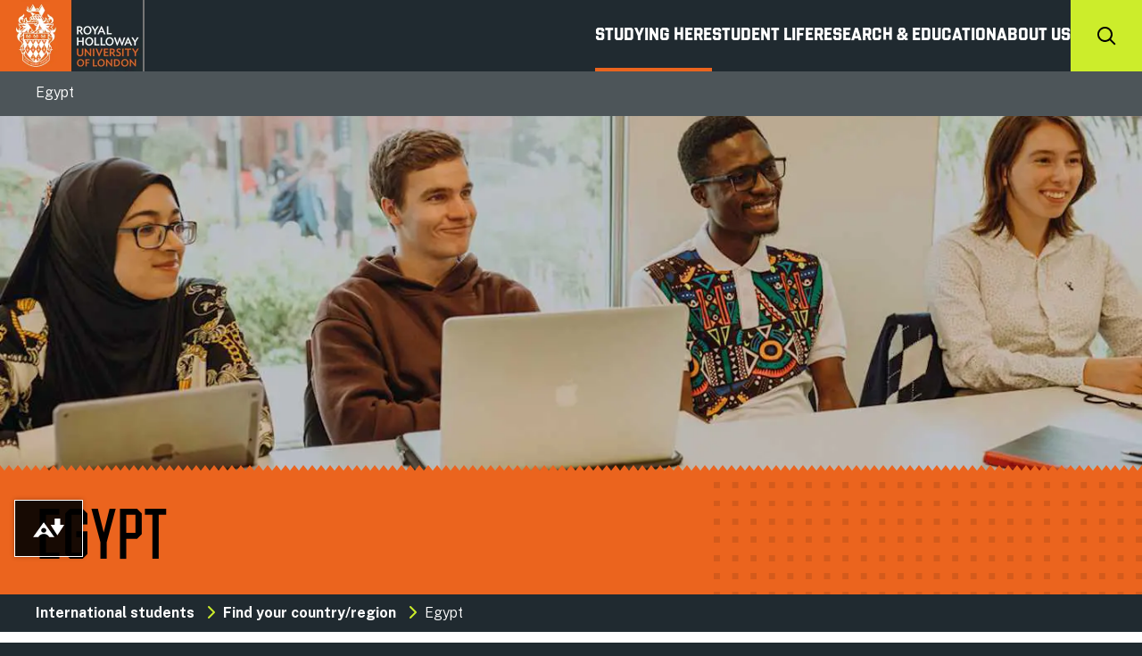

--- FILE ---
content_type: text/html; charset=utf-8
request_url: https://www.royalholloway.ac.uk/studying-here/international-students/find-your-country/egypt/
body_size: 21577
content:

<!DOCTYPE html>
<html lang="en-gb">
<head>
    <title>Egypt</title>
    <meta charset="utf-8">
    <meta name="title" content="Egypt" />
    <meta name="description" content="Find out all you need to know about Egyptian students coming to study at Royal Holloway." />
    <meta name="viewport" content="width=device-width, initial-scale=1.0" />
    <meta name="pagetype" content="page" />
    <meta property="og:title" content="Egypt" />
    <meta property="og:type" content="website" />
    <meta property="og:url" content="https://www.royalholloway.ac.uk/studying-here/international-students/find-your-country/egypt" />
    <meta property="og:image" content="https://www.royalholloway.ac.uk/images/logo-og-default.jpg" />
    <meta property="og:description" content="Find out all you need to know about Egyptian students coming to study at Royal Holloway." />
    <meta name="com.silverpop.brandeddomains" content="www.pages02.net,rhul.ac.uk,royalholloway.ac.uk,royalhollowaycommunication.ac.uk,www.rhul.ac.uk,www.royalholloway.ac.uk" />
    <meta name="com.silverpop.cothost" content="pod2.ibmmarketingcloud.com" />
    

<meta property="acquia:pid" content="20136" />
    


    <script src="/sb/jquery.js.v639042168320074920"></script>

    <!-- Table formatting -->
    <script>
        $(document).ready(function () {
            $('.table-wrapper table').removeAttr("style").removeAttr("width").removeAttr("height").removeAttr("border");
        });
    </script>

    <!-- Embed CMP plugin -->
    
<!-- The initial config of Consent Mode -->
<script type='text/javascript'>
    window.dataLayer = window.dataLayer || [];
    function gtag() { dataLayer.push(arguments); }
    gtag('consent', 'default', {
        'ad_storage': 'denied',
        'analytics_storage': 'denied',
        'ad_user_data': 'denied',
        'ad_personalization': 'denied',
        'personalization_storage': 'denied',
        'wait_for_update': 500});
    gtag('set', 'ads_data_redaction', true);
</script>

<!-- cookie control -->
<script type="text/javascript" src="https://cc.cdn.civiccomputing.com/9/cookieControl-9.x.min.js"></script>

        <script type='text/javascript'>
            var config = {
                "apiKey": "219af3ef01894669c91357534060e7a73a9945ec",
                "product": "PRO_MULTISITE",
                "necessaryCookies": [
                    "UMB_UCONTEXT", "UMB_UCONTEXT_C", "UMB-XSRF-V", "UMB-XSRF-TOKEN",
                    "buid", "esctx", "fpc", "stsservicecookie", "ARRAffinity", "ARRAffinitySameSite",
                    "__AntiXsrfToken", ".ASPXANONYMOUS", ".ASPXAUTH", "nSGt-", "RpsContextCookie",
                    "ASLBSACORS", "ASLBSA", "ASPSESSIO", "ApplicationGatewayAffinity", "ApplicationGatewayAffinityCORS",
                    "VisitorStorageGuid", "AWSALB", "AWSALBCORS", "AWSELBCORS", "AWSELB", "AWSALBTGCORS",
                    "AWSALBTG", "aws-csds-token", "aws_lang", "aws-target-visitor-id", "aws-priv", "__Secure-ROLLOUT_TOKEN"
                ],
                "optionalCookies": [{
                    "name": "analytics",
                    "label": "Analytical Cookies",
                    "description": "Analytical cookies help us to improve our website by collecting and reporting information on its usage.",
                    "cookies": [
                        "_ga", "_gid", "_gat", "__utma", "__utmt", "__utmb", "__utmc", "__utmz", "__utmv",
                        "_clck", "_clsk", "SM", "CLID", "MicrosoftApplicationsTelemetryDeviceId", "ASP.NET_Sessio",
                        "ASP.NET_Sessio_Fallback", ".AspNetCore.Antiforgery.", "__RequestVerificationToken",
                        "com.silverpop.iMAWebCookie", "com.silverpop.iMA.session", "com.silverpop.iMA.page_visit"
                    ],
                    "onAccept": function () {
                        gtag('consent', 'update', {
                            'analytics_storage': 'granted'
                        });
                        try {
                            document.querySelector("#unibuddy-iframe").dataset["ubCookieConsent"] = "necessary statistics";
                        } catch (er) {}
                        try {
                            window.clarity('consentv2', {
                                analytics_Storage: "granted"
                            });
                        } catch (er) {}
                    },
                    "onRevoke": function () {
                        gtag('consent', 'update', {
                            'analytics_storage': 'denied'
                        });
                        try {
                            document.querySelector("#unibuddy-iframe").dataset["ubCookieConsent"] = "necessary";
                        } catch (er) {}
                        try {
                            window.clarity('consentv2', {
                                analytics_Storage: "denied"
                            });
                        } catch (er) {}
                    }
                }, {
                    "name": "marketing",
                    "label": "Marketing Cookies",
                    "description": "We use marketing cookies to help us improve the relevancy of advertising campaigns you receive.",
                    "cookies": [
                        "GPS", "VISITOR_INFO1_LIVE", "PREF", "YSC", "DEVICE_INFO", "LOGIN_INFO",
                        "VISITOR_PRIVACY_METADATA", "IDE", "DSID", "ID", "RUL", "FLC", "__gads",
                        "GoogleAdServingTest", "ar_debug", "test_cookie", "APC", "MR", "MUID",
                        "MUIDB", "MC1", "MSFPC", "_uetsid", "_uetvid", "ANON", "ANONCHK", "CC",
                        "PPAuth", "MSPAuth", "MSNRPSAuth", "KievRPSAuth", "WLSSC", "MSPProf",
                        "MC0", "MS0", "NAP", "MH", "childinfo", "kcdob", "kcrelid", "kcru", "pcfm",
                        "x-ms-gateway-slice", "ToptOut", "ACH01", "AADSSO", "brcap", "SRM_B", "_RwBf",
                        "_HPVN", "_UR", "OID", "OIDI", "OIDR", "BCP", "BFBUSR", "BFB", "ACL", "ACLUSR",
                        "com.silverpop.iMAWebCookie", "com.silverpop.iMA.session", "com.silverpop.iMA.page_visit"
                    ],
                    "onAccept": function () {
                        gtag('consent', 'update', {
                            'ad_storage': 'granted',
                            'ad_user_data': 'granted',
                            'ad_personalization': 'granted'
                        });
                        try {
                            window.clarity('consentv2', {
                                ad_Storage: "granted",
                                analytics_Storage: "granted"
                            });
                        } catch (er) {}
                    },
                    "onRevoke": function () {
                        gtag('consent', 'update', {
                            'ad_storage': 'denied',
                            'ad_user_data': 'denied',
                            'ad_personalization': 'denied'
                        });
                        try {
                            window.clarity('consentv2', {
                                ad_Storage: "denied"
                            });
                        } catch (er) {}
                    }
                }],
                "position": "left",
                "theme": "light",
                "branding": {
                    "fontFamily": "\"Public Sans\", sans-serif",
                    "backgroundColor": "#363f44",
                    "fontColor": "#FFFFFF"
                },
               "text": {
                    "title": "Our site uses cookies to store information on your computer.",
                    "intro": "Some of these cookies are essential, while others help us to improve your experience by providing insights into how our site is being used."
                }
            };
        </script>

<script type='text/javascript'>
    document.addEventListener("DOMContentLoaded", function() {
        CookieControl.load( config );
    });
</script>

    <!-- Google Tag Manager -->
    <script>
        (function (w, d, s, l, i) {
            w[l] = w[l] || []; w[l].push({
                'gtm.start':
                    new Date().getTime(), event: 'gtm.js'
            }); var f = d.getElementsByTagName(s)[0],
                j = d.createElement(s), dl = l != 'dataLayer' ? '&l=' + l : ''; j.async = true; j.src =
                    'https://www.googletagmanager.com/gtm.js?id=' + i + dl; f.parentNode.insertBefore(j, f);
        })(window, document, 'script', 'dataLayer', 'GTM-WN58DNF');
    </script>

    <!-- Facebook Pixel Code -->
    <script>
        !function (f, b, e, v, n, t, s) {
            if (f.fbq) return; n = f.fbq = function () {
                n.callMethod ?
                    n.callMethod.apply(n, arguments) : n.queue.push(arguments)
            };
            if (!f._fbq) f._fbq = n; n.push = n; n.loaded = !0; n.version = '2.0';
            n.queue = []; t = b.createElement(e); t.async = !0;
            t.src = v; s = b.getElementsByTagName(e)[0];
            s.parentNode.insertBefore(t, s)
        }(window, document, 'script',
            'https://connect.facebook.net/en_US/fbevents.js');
        fbq('consent', 'revoke');
        fbq('init', '2016792165305315');
        fbq('track', 'PageView');
    </script>

    <!-- End Facebook Pixel Code -->

    <link rel="shortcut icon" href="/favicon.ico" />
    <!-- Shuttleblock fonts -->
    <link rel="stylesheet" href="https://use.typekit.net/ptg7xdl.css">
    <!-- Public Sans fonts -->
    <link rel="preconnect" href="https://fonts.googleapis.com">
    <link rel="preconnect" crossorigin href="https://fonts.gstatic.com">
    <link rel="stylesheet" href="https://fonts.googleapis.com/css2?family=Public&#x2B;Sans:ital,wght@0,100..900;1,100..900&amp;display=swap">

    <link href="/sb/main-css.css.v639042168320074920" rel="stylesheet">

    
    <script type="application/ld+json">

                {
                "@context": "http://schema.org",
                "@type": "WebPage",
                "name": "Egypt",
                "description": "Royal Holloway, University of London welcomes applications from students from Egypt to join our growing international community. We are well equipped to meet the academic, religious and dietary needs of Egyptian students.",
                "image": "https://www.royalholloway.ac.uk//media/9045/egypt-flag.png",
                "url": "https://www.royalholloway.ac.uk/studying-here/international-students/find-your-country/egypt",
                "publisher": {
                "@type": "CollegeOrUniversity",
                "name": "Royal Holloway",
                "logo": {
                "@type": "ImageObject",
                "url": "https://www.royalholloway.ac.uk//images/logoRoyalHolloway3x.png"
                }
                }
                }
            
    </script>

    
</head>
<body>
    <noscript>
        <img height="1" width="1"
             src="https://www.facebook.com/tr?id=2016792165305315&ev=PageView
        &noscript=1" />
    </noscript>
    <a class="accessibilityBtn" id="skipToMain" href="#main">Skip to main content</a>



    <!-- Google Tag Manager (noscript) -->
    <noscript>
        <iframe src="https://www.googletagmanager.com/ns.html?id=GTM-WN58DNF"
                height="0" width="0" style="display:none;visibility:hidden"></iframe>
    </noscript>
    <!-- End Google Tag Manager (noscript) -->
    


    <div class="pageWrap">



<!--This is a comment for the second push. It's just here to indicated the JS script-->
<script>
    function toggle2(buttonid) {
        var buttonarray = document.getElementsByClassName("menuitembutton");
        var navbuttonattr = document.getElementById(buttonid).getAttribute("aria-expanded");
        navbuttonattr = (navbuttonattr === "true") ? "false" : "true";
        for (i = 0; i < buttonarray.length; i++) {
            buttonarray[i].setAttribute('aria-expanded', 'false');
        }
        document.getElementById(buttonid).setAttribute("aria-expanded", navbuttonattr);
    }
</script>

<!-- MOBILE -->
<header class="header">
    <button id="mobileMenuButton" type="button" class="btn-reset listBtn icon-menu" aria-controls="mobileMenuModule" role="button" aria-label="navigation menu"><span>Menu Toggle</span></button>
    <div class="container contain">
        <span class="logo">
            <img src="/images/logoRoyalHolloway2x.png" alt="" role="banner" />
            <a href="/" title="Royal Holloway University of London - Home">Royal Holloway University of London</a>
        </span>
        <nav id="navigation">
            <ul id="mainComponent" role="list">
                <li class="menuItem">
                    <a href="#" aria-expanded="false" class="menuitembutton" id="studyingHereDesktopButton" onclick="toggle2(this.id)" aria-controls="desktopMenuModule">Studying Here</a>
                </li>
                <li class="menuItem">
                    <a href="#" aria-expanded="false" class="menuitembutton" id="studentLifeDesktopButton" onclick="toggle2(this.id)" aria-controls="desktopMenuModule">Student Life</a>
                </li>
                <li class="menuItem">
                    <a href="#" aria-expanded="false" class="menuitembutton" id="researchTeachingDesktopButton" onclick="toggle2(this.id)" aria-controls="desktopMenuModule">Research &amp; Education</a>
                </li>
                <li class="menuItem">
                    <a href="#" aria-expanded="false" class="menuitembutton" id="aboutUsDesktopButton" onclick="toggle2(this.id)" aria-controls="desktopMenuModule">About us</a>
                </li>
            </ul>
        </nav>
        <div class="pageToolBarComponent contain noSwipe">
            <button aria-expanded="false" class="searchBtn" onclick="myFunction()" id="p2" aria-label="Search" aria-controls="pageSearch">
                <svg width="21" height="21" viewBox="0 0 21 21" fill="none" xmlns="http://www.w3.org/2000/svg">
                    <path d="M13.0951 3.90383C12.4936 3.29114 11.7766 2.8037 10.9856 2.46966C10.1947 2.13562 9.34535 1.9616 8.48674 1.95766C7.62813 1.95371 6.77725 2.11992 5.98324 2.44667C5.18922 2.77343 4.46782 3.25426 3.86068 3.86139C3.25355 4.46853 2.77272 5.18994 2.44596 5.98395C2.1192 6.77796 1.953 7.62885 1.95694 8.48746C1.96089 9.34606 2.13491 10.1954 2.46895 10.9864C2.80298 11.7773 3.29042 12.4943 3.90311 13.0958C5.12587 14.2963 6.7732 14.9654 8.48674 14.9575C10.2003 14.9496 11.8414 14.2655 13.0531 13.0538C14.2647 11.8421 14.9489 10.201 14.9568 8.48746C14.9647 6.77391 14.2956 5.12658 13.0951 3.90383ZM2.48911 2.48983C4.02193 0.957388 6.08227 0.0684008 8.24879 0.00465687C10.4153 -0.0590871 12.5244 0.707228 14.1446 2.1469C15.7649 3.58656 16.774 5.59082 16.9655 7.7498C17.1571 9.90878 16.5166 12.0594 15.1751 13.7618L20.5201 19.1068L19.1061 20.5208L13.7611 15.1758C12.0581 16.5124 9.90936 17.1488 7.75317 16.9554C5.59698 16.762 3.59582 15.7532 2.15789 14.1349C0.719962 12.5166 -0.0463913 10.4107 0.0151588 8.24672C0.0767088 6.08275 0.961524 4.02379 2.48911 2.48983Z" fill="black"/>
                </svg>
                <span>Search Royal Holloway</span>
            </button>
        </div>
    </div>
    

    <div class="searchBox searchAutoCompleteField noSwipe" id="pageSearch">
        <div class="container">
            <h2>Site search</h2>
            <script src="https://static.searchstax.com/studio-js/v3/js/search-widget.min.js"></script>
<div id="div-widget-id" class='studio-search-widget'></div>

<script>
    var searchWidget = new SearchstudioWidget(
            "4d8cd1285de5f52b3ac09b25fc2a97594e17e400",
            "https://searchcloud-1-eu-west-2.searchstax.com/29847/rhprod-1934_suggester/emsuggest",
            "/search/",
            3,
            "searchstax[query]",
            "div-widget-id",
            "en",
            "token"
        );
</script>

        </div>
    </div>
</header>

<div class="mobileMenuModule" aria-expanded="false" id="mobileMenuModule" role="menu">
    <div class="container">
        <div class="mobileMenu">
            <ul>
                <li class="closed">
                    <h2><a href="#">Studying Here</a></h2>
                    <div class="childNodes">
                        <ul>
                            <li><a href="/studying-here/">Find your course</a></li>


        <li> <a href="/studying-here/applying"> Applying </a> </li>


        <li> <a href="/studying-here/fees-and-funding"> Fees and funding </a> </li>


        <li> <a href="/studying-here/international-students"> International students </a> </li>


        <li> <a href="/ug-prospectus"> Undergraduate prospectus </a> </li>


        <li> <a href="/pg-prospectus"> Postgraduate prospectus </a> </li>




        <li> <a href="/studying-here/your-future-career"> Your future career </a> </li>


        <li> <a href="/studying-here/central-london-campus"> Central London campus </a> </li>






        <li> <a href="/studying-here/for-parents-and-supporters"> For parents and supporters </a> </li>


        <li> <a href="/studying-here/schools-and-colleges"> Schools and colleges </a> </li>


        <li> <a href="/studying-here/sign-up-for-more-information"> Sign up for more information </a> </li>
                        </ul>
                    </div>
                </li>
                <li class="closed">
                    <h2><a href="#">Student Life</a></h2>
                    <div class="childNodes">
                        <ul class="contain">
                            <li><a href="/student-life/">Overview</a></li>


        <li> <a href="/student-life/accommodation"> Accommodation </a> </li>


        <li> <a href="/student-life/visit-royal-holloway"> Visit Royal Holloway </a> </li>


        <li> <a href="/student-life/our-campus"> Our campus </a> </li>


        <li> <a href="/student-life/being-a-student"> Being a student </a> </li>


        <li> <a href="/chat"> Chat with our students </a> </li>


        <li> <a href="/student-life/support-and-wellbeing"> Support and wellbeing </a> </li>


        <li> <a href="/virtual-experience"> Virtual Experience </a> </li>
                        </ul>
                    </div>
                </li>
                <li class="closed">
                    <h2><a href="#">Research &amp; Education</a></h2>
                    <div class="childNodes">
                        <ul>
                            <li><a href="/research-and-education/">Overview</a></li>


        <li> <a href="/research-and-education/departments-and-schools"> Departments and schools </a> </li>


        <li> <a href="/research-and-education/research"> Research </a> </li>


        <li> <a href="/research-and-education/education"> Education </a> </li>


        <li> <a href="/research-and-education/collaborate-with-us"> Collaborate with us </a> </li>


        <li> <a href="/research-and-education/access-our-facilities"> Access our facilities </a> </li>


                        </ul>
                    </div>
                </li>
                <li class="closed aboutUsSubItem">
                    <h2><a href="#">About us</a></h2>
                    <div class="childNodes">
                        <ul class="contain">
                            <li><a href="/about-us/">Overview</a></li>


        <li> <a href="/about-us/contact-us"> Contact us </a> </li>


        <li> <a href="/about-us/news"> News </a> </li>


        <li> <a href="/about-us/events"> Events </a> </li>




        <li> <a href="/about-us/the-library"> The library </a> </li>


        <li> <a href="/about-us/our-history"> Our history </a> </li>


        <li> <a href="/about-us/art-collections-and-archives"> Art Collections and Archives </a> </li>


        <li> <a href="/about-us/more/senior-leadership-team-and-governance/equality-diversity-and-inclusion"> Equality, Diversity and Inclusion </a> </li>


        <li> <a href="/about-us/our-alumni"> Our alumni </a> </li>


        <li> <a href="/about-us/recruiting-our-students"> Recruiting our students </a> </li>


        <li> <a href="/about-us/environmental-sustainability"> Environmental Sustainability </a> </li>


        <li> <a href="/about-us/global-engagement-and-partnerships"> Global Engagement and Partnerships </a> </li>


        <li> <a href="/about-us/university-of-sanctuary"> University of Sanctuary </a> </li>




                        </ul>
                        <h3><a href="#">More</a></h3>
                        <ul class="contain">
                            <li><a href="/about-us/more/">Overview</a></li>


        <li> <a href="/about-us/more/media"> Media </a> </li>


        <li> <a href="/about-us/more/jobs"> Jobs </a> </li>


        <li> <a href="/about-us/more/facts-and-figures"> Facts and figures </a> </li>


        <li> <a href="/about-us/more/term-dates"> Term dates </a> </li>


        <li> <a href="/about-us/more/senior-leadership-team-and-governance"> Senior Leadership Team and governance </a> </li>


        <li> <a href="/about-us/more/our-strategy"> Our strategy </a> </li>


        <li> <a href="/about-us/more/online-shops"> Online shops </a> </li>


        <li> <a href="/about-us/more/how-to-find-us"> How to find us </a> </li>


        <li> <a href="/about-us/more/financial-information"> Financial information </a> </li>


        <li> <a href="/about-us/more/local-community"> Local community </a> </li>


        <li> <a href="/about-us/more/legal-advice-centre"> Legal Advice Centre </a> </li>
                        </ul>
                        <div class="actionPannel">
                            <a href="https://intranet.royalholloway.ac.uk/students/home.aspx" class="btnAction">Student intranet</a>
                            <a href="https://intranet.royalholloway.ac.uk/staff/home.aspx" class="btnAction">Staff intranet</a>
                            <p class="smallText"></p>
                        </div>
                    </div>
                </li>


            </ul>
        </div>
    </div>
</div>

<!-- DESKTOP -->
<div class="desktopMenuModule" id="desktopMenuModule" role="menu">
    <div class="container">
        <div class="desktopMenu">
            <div class="subMenuItem contain studyHereMenuItem">
                <div class="childNodes">
                    <div class="contain">
                        <h2>In this section</h2>
                        <ul>
                            <li><a href="/studying-here/">Find your course</a></li>


        <li> <a href="/studying-here/applying"> Applying </a> </li>


        <li> <a href="/studying-here/fees-and-funding"> Fees and funding </a> </li>


        <li> <a href="/studying-here/international-students"> International students </a> </li>


        <li> <a href="/ug-prospectus"> Undergraduate prospectus </a> </li>


        <li> <a href="/pg-prospectus"> Postgraduate prospectus </a> </li>




        <li> <a href="/studying-here/your-future-career"> Your future career </a> </li>


        <li> <a href="/studying-here/central-london-campus"> Central London campus </a> </li>






        <li> <a href="/studying-here/for-parents-and-supporters"> For parents and supporters </a> </li>


        <li> <a href="/studying-here/schools-and-colleges"> Schools and colleges </a> </li>


        <li> <a href="/studying-here/sign-up-for-more-information"> Sign up for more information </a> </li>
                        </ul>
                    </div>
                </div>

                    <div class="promotionModule">
                            <div class="promotionComponent margin">
                                <a href="https://www.royalholloway.ac.uk/student-life/visit-royal-holloway/">
                                    <div class="mediaComponent">
                                        <img src="/media/ygwna252/open-day-oct-2024_mg_8041.png" alt="Open Day Oct 2024 MG 8041" />
                                    </div>
                                    <div class="textArea">
                                        <h3>Visit Royal Holloway</h3>
                                    </div>
                                </a>
                            </div>
                            <div class="promotionComponent margin">
                                <a href="https://www.royalholloway.ac.uk/studying-here/prospectuses-and-brochures/">
                                    <div class="mediaComponent">
                                        <img src="/media/22656/foundersdaffodils-web.jpg" alt="foundersdaffodils-web.jpg" />
                                    </div>
                                    <div class="textArea">
                                        <h3>Our prospectuses</h3>
                                    </div>
                                </a>
                            </div>
                            <div class="promotionComponent margin">
                                <a href="https://www.royalholloway.ac.uk/studying-here/applying/foundation-year/">
                                    <div class="mediaComponent">
                                        <img src="/media/19769/ewd-at-dusk_dsc_3737.jpg" alt="EWD at dusk_DSC_3737.jpg" />
                                    </div>
                                    <div class="textArea">
                                        <h3>Foundation Year</h3>
                                    </div>
                                </a>
                            </div>
                    </div>
            </div>

            <div class="subMenuItem contain studentLifeMenuItem">
                <div class="childNodes">
                    <div class="contain">
                        <h2>In this section</h2>
                        <ul class="contain">
                            <li><a href="/student-life/">Student life</a></li>


        <li> <a href="/student-life/accommodation"> Accommodation </a> </li>


        <li> <a href="/student-life/visit-royal-holloway"> Visit Royal Holloway </a> </li>


        <li> <a href="/student-life/our-campus"> Our campus </a> </li>


        <li> <a href="/student-life/being-a-student"> Being a student </a> </li>


        <li> <a href="/chat"> Chat with our students </a> </li>


        <li> <a href="/student-life/support-and-wellbeing"> Support and wellbeing </a> </li>


        <li> <a href="/virtual-experience"> Virtual Experience </a> </li>
                        </ul>
                    </div>
                </div>

                    <div class="promotionModule">
                            <div class="promotionComponent margin">
                                <a href="https://www.royalholloway.ac.uk/student-life/being-a-student/students-union/">
                                    <div class="mediaComponent">
                                        <img src="/media/j5sj5czp/social-scene-1.png" alt="Social Scene 1" />
                                    </div>
                                    <div class="textArea">
                                        <h3>The Students&#x27; Union</h3>
                                    </div>
                                </a>
                            </div>
                            <div class="promotionComponent margin">
                                <a href="https://www.royalholloway.ac.uk/student-life/being-a-student/sport">
                                    <div class="mediaComponent">
                                        <img src="/media/mzglzz3s/sport-womens-football-2025-2.png" alt="Sport Women&#x27;s Football 2025 (2)" />
                                    </div>
                                    <div class="textArea">
                                        <h3>Sport</h3>
                                    </div>
                                </a>
                            </div>
                            <div class="promotionComponent margin">
                                <a href="https://www.royalholloway.ac.uk/student-life/our-campus/the-local-area/">
                                    <div class="mediaComponent">
                                        <img src="/media/24449/local-area-leisure.png" alt="Local area leisure.png" />
                                    </div>
                                    <div class="textArea">
                                        <h3>The local area</h3>
                                    </div>
                                </a>
                            </div>
                    </div>
            </div>

            <div class="subMenuItem contain researchTeachingMenuItem">
                <div class="childNodes">
                    <div class="contain">
                        <h2>In this section</h2>
                        <ul>
                            <li><a href="/research-and-education/">Research and education</a></li>


        <li> <a href="/research-and-education/departments-and-schools"> Departments and schools </a> </li>


        <li> <a href="/research-and-education/research"> Research </a> </li>


        <li> <a href="/research-and-education/education"> Education </a> </li>


        <li> <a href="/research-and-education/collaborate-with-us"> Collaborate with us </a> </li>


        <li> <a href="/research-and-education/access-our-facilities"> Access our facilities </a> </li>


                        </ul>
                    </div>
                </div>
                    <div class="promotionModule">
                            <div class="promotionComponent margin">
                                <a href="/research-and-education/research/research-in-focus/">
                                    <div class="mediaComponent">
                                        <img src="/media/24162/ssia.jpg" alt="SSIA.jpg" />
                                    </div>
                                    <div class="textArea">
                                        <h3>Research in focus</h3>
                                    </div>
                                </a>
                            </div>
                            <div class="promotionComponent margin">
                                <a href="/research-and-education/research/research-culture/">
                                    <div class="mediaComponent">
                                        <img src="/media/4422/staff-working-on-campus.jpg" alt="research - business partnerships" />
                                    </div>
                                    <div class="textArea">
                                        <h3>Research culture</h3>
                                    </div>
                                </a>
                            </div>
                            <div class="promotionComponent margin">
                                <a href="/research-and-education/research/research-culture/research-integrity/">
                                    <div class="mediaComponent">
                                        <img src="/media/19469/research.jpg" alt="Research.jpg" />
                                    </div>
                                    <div class="textArea">
                                        <h3>Research integrity</h3>
                                    </div>
                                </a>
                            </div>
                    </div>
            </div>

            <div class="subMenuItem contain aboutUsSubItem aboutUsMenuItem">
                <div class="childNodes">
                    <div class="contain">
                        <h2>In this section</h2>
                        <ul class="contain">
                            <li><a href="/about-us/">About us</a></li>


        <li> <a href="/about-us/contact-us"> Contact us </a> </li>


        <li> <a href="/about-us/news"> News </a> </li>


        <li> <a href="/about-us/events"> Events </a> </li>




        <li> <a href="/about-us/the-library"> The library </a> </li>


        <li> <a href="/about-us/our-history"> Our history </a> </li>


        <li> <a href="/about-us/art-collections-and-archives"> Art Collections and Archives </a> </li>


        <li> <a href="/about-us/more/senior-leadership-team-and-governance/equality-diversity-and-inclusion"> Equality, Diversity and Inclusion </a> </li>


        <li> <a href="/about-us/our-alumni"> Our alumni </a> </li>


        <li> <a href="/about-us/recruiting-our-students"> Recruiting our students </a> </li>


        <li> <a href="/about-us/environmental-sustainability"> Environmental Sustainability </a> </li>


        <li> <a href="/about-us/global-engagement-and-partnerships"> Global Engagement and Partnerships </a> </li>


        <li> <a href="/about-us/university-of-sanctuary"> University of Sanctuary </a> </li>




                        </ul>
                    </div>
                    <div class="contain">
                        <ul class="contain">
                            <li><a href="/about-us/more/">More</a></li>


        <li> <a href="/about-us/more/media"> Media </a> </li>


        <li> <a href="/about-us/more/jobs"> Jobs </a> </li>


        <li> <a href="/about-us/more/facts-and-figures"> Facts and figures </a> </li>


        <li> <a href="/about-us/more/term-dates"> Term dates </a> </li>


        <li> <a href="/about-us/more/senior-leadership-team-and-governance"> Senior Leadership Team and governance </a> </li>


        <li> <a href="/about-us/more/our-strategy"> Our strategy </a> </li>


        <li> <a href="/about-us/more/online-shops"> Online shops </a> </li>


        <li> <a href="/about-us/more/how-to-find-us"> How to find us </a> </li>


        <li> <a href="/about-us/more/financial-information"> Financial information </a> </li>


        <li> <a href="/about-us/more/local-community"> Local community </a> </li>


        <li> <a href="/about-us/more/legal-advice-centre"> Legal Advice Centre </a> </li>
                        </ul>
                    </div>
                </div>
                <div class="actionPannel">
                            <a href="https://intranet.royalholloway.ac.uk/students/home.aspx" class="btnAction">Student intranet</a>
                            <a href="https://intranet.royalholloway.ac.uk/staff/home.aspx" class="btnAction">Staff intranet</a>
                    <p class="smallText"></p>
                </div>
            </div>


        </div>
    </div>
</div>

<script>
    function myFunction() {
        var x = document.getElementById("p2").getAttribute("aria-expanded");
        if (x == "true") {
            x = "false"
        } else {
            x = "true"
        }
        document.getElementById("p2").setAttribute("aria-expanded", x);
    }
</script>

<div class="pageToolBarComponent">
    <div class="container">
        <p class="heading4">Egypt</p>
    </div>
</div>



        


<main class="contain">

    
            <div class="hero">
                <div class="item" style="background-image: url('/media/27586/mc000370_-sophiajcarey-316-1365x767.jpg');">
                    
                </div>
                <div class="hero__title edge-mask edge-mask--large edge-mask--primary-1 bg bg--squares">
                        <div class="edge-mask__inner">
                            <h1 class="mainBody container">Egypt</h1>
                        </div>
                    </div>
            </div>


    
<div class="breadcrumbsContainer">
    <nav class="container" aria-label="breadcrumb">
        <ul class="breadcrumbs-list">
                <li>
                        <span style="color:#F5AF0A">
                            <a class="breadcrumb" href=/studying-here/international-students>International students</a>
                        </span>
                        <span> &nbsp; <i class="fa fa-chevron-right"></i> &nbsp; </span>
                </li>
                <li>
                        <span style="color:#F5AF0A">
                            <a class="breadcrumb" href=/studying-here/international-students/find-your-country>Find your country/region</a>
                        </span>
                        <span> &nbsp; <i class="fa fa-chevron-right"></i> &nbsp; </span>
                </li>
                <li>
                        <span style="color:white" aria-current="page">
                            Egypt
                        </span>
                </li>
        </ul>
    </nav>

</div>


    


    <div class="mainBody flex-between container" id="main">

        <article class="mainCol">

                <p class="introText">Royal Holloway, University of London welcomes applications from students from Egypt to join our growing international community. We are well equipped to meet the academic, religious and dietary needs of Egyptian students.</p>

            <h4 dir="ltr">Find out more in a one-to-one appointment</h4>
<p dir="ltr">The International team offer 30-minute counselling sessions on MS Teams. These meetings are an informal opportunity to ask any questions you have about applying or studying at Royal Holloway, University of London, and do not affect admission. Book an appointment now to find out more about Royal Holloway.</p>


        <a class="btn orangeBtn" href="https://royalholloway.ac.uk/studying-here/international-students/international-one-to-one-booking-form/">Book an appointment</a>

<h4 dir="ltr">Entry requirements</h4>
<p dir="ltr">Applicants to Royal Holloway come from a diverse range of backgrounds and we accept a broad range of qualifications to our courses. Each applicant is considered carefully on their individual merits, but please see below for the standard minimum entry requirements for students from Egypt.</p>

            
<div class="accordianComponent contain margin padTop">
    
            <div id="accoridanContent0" class="item closed" role="region">
                <a class="accordionItemBar" href="#" aria-expanded="false" aria-controls="accoridanContent0">
                    <div class="contain">
                        <h3 class="itemTitle">Undergraduate</h3>
                    </div>
                </a>
                <div class="content">

                    <p dir="ltr">Students would be eligible to study at undergraduate level by achieving the grade noted in one of the following qualifications:</p>
<h4 dir="ltr">Advanced Placement Tests (APs)</h4>
<p dir="ltr">The standard entry requirement for applicants with American qualifications is Advanced Placement Tests. &nbsp;You will need grades of 4-5 in at least 2 relevant AP Tests.</p>
<h4 dir="ltr">SAT</h4>
<p dir="ltr">If you have good results in the SAT Reasoning Test, SAT Subjects Tests and in High School Graduation Diploma you will also be considered. Specific entry requirements for different academic disciplines may vary, but you will need grades of 600 or above in each section of the SAT Reasoning Test PLUS a score of 600 in two relevant SAT II tests.</p>
<h4 dir="ltr">ACT</h4>
<p dir="ltr">Scores of at least 27 in ACT alongside good grades in the High School Graduation Diploma will also be considered on a case-by-case basis.</p>
<h4 dir="ltr">A Levels &amp; International Baccalaureate (IB)</h4>
<p dir="ltr">If you have taken A levels or the IB Diploma you will be considered for direct entry onto our undergraduate programmes. Specific grade requirements are in the course finder entry for your chosen course.</p>
<h4 id="docs-internal-guid-6878eecc-5235-02ec-2fdb-a875f0a70587" dir="ltr">Secondary School Leaving Certificate (Thanawiya)</h4>
<p dir="ltr">If you have completed your Secondary School Leaving Certificate (Thanawiya) in Egypt, you will need to take our one year <a rel="noopener" href="https://www.rhulisc.com/programmes/international-foundation-year" target="_blank">International Foundation Year</a> or <a href="https://www.rhulisc.com/programmes/international-year-one">International Year One</a> programme,&nbsp;or the equivalent from another institution, before beginning your undergraduate studies.</p>
<h4 dir="ltr">University preparation programmes</h4>
<p>The <a href="https://www.rhulisc.com/">Royal Holloway International Study Centre</a> provides an <a href="https://www.rhulisc.com/programmes/international-foundation-year">International Foundation Year</a> and <a href="https://www.rhulisc.com/programmes/international-year-one">International Year One</a> programme,&nbsp;which are designed for international students who do not quite meet the requirements for an undergraduate course. These programmes will help to develop your academic and English language skills in preparation for university. Upon successful completion, you can progress to degree level study at Royal Holloway, University of London.</p>
<h4 dir="ltr">How to apply</h4>
<p><span id="docs-internal-guid-149d939a-4921-ee7c-0497-3e85c3dd353d">Undergraduate students applications are made online via </span><a rel="noopener" href="http://www.ucas.com/" target="_blank">UCAS</a>. If you are applying to a University preparation course, then apply to Royal Holloway directly. There is more application information in the <a href="/studying-here/applying">Studying Here</a> section of the Royal Holloway website.</p>
                </div>
            </div>
            <div id="accoridanContent1" class="item closed" role="region">
                <a class="accordionItemBar" href="#" aria-expanded="false" aria-controls="accoridanContent1">
                    <div class="contain">
                        <h3 class="itemTitle">Postgraduate</h3>
                    </div>
                </a>
                <div class="content">

                    <h4 id="docs-internal-guid-6878eecc-5236-1b98-a9e3-5b7da5536a7e" dir="ltr">Master’s Degree</h4>
<p dir="ltr">If you have a Bachelor's degree in an appropriate subject, with good grades at a reputable university, you will be considered for entry to a Royal Holloway Master's degree programme. Exact requirements will depend upon the programme but departments will usually ask for either a lower (2:2) or upper (2:1) second class Bachelor (Honours) degree, or an upper second class (2:1) or First class (1st) Bachelor (Ordinary) degree.</p>
<h4 dir="ltr">The Royal Holloway International Study Centre</h4>
<p class="MsoNormal"><span style="mso-ansi-language: EN-US;" lang="EN-US">The&nbsp;<a href="https://www.rhulisc.com/about">Royal Holloway International Study Centre</a>&nbsp;provides&nbsp;<a href="https://www.rhulisc.com/programmes/pre-masters">Pre-Masters Programme</a>,&nbsp;which are designed for international students who do not&nbsp;quite meet the requirements for&nbsp;a&nbsp;postgraduate course. These&nbsp;programmes&nbsp;will help to develop your academic and English language&nbsp;skills in preparation for university. Upon successful completion, you can&nbsp;progress to degree level study at Royal Holloway, University of London.</span></p>
<h4 dir="ltr">How to apply</h4>
<p dir="ltr"><span id="docs-internal-guid-149d939a-4921-ee7c-0497-3e85c3dd353d">Postgraduate students applications are made</span>&nbsp;to Royal Holloway directly. There is more application information in the <a href="/studying-here/applying">Studying Here</a> section of the Royal Holloway website.</p>
                </div>
            </div>
            <div id="accoridanContent2" class="item closed" role="region">
                <a class="accordionItemBar" href="#" aria-expanded="false" aria-controls="accoridanContent2">
                    <div class="contain">
                        <h3 class="itemTitle">English language requirements</h3>
                    </div>
                </a>
                <div class="content">

                    <p id="docs-internal-guid-149d939a-4920-d35e-c32d-0795ec84960c" dir="ltr">To apply to any of our courses, you need to prove a minimum level of <a href="/studying-here/international-students/english-language-requirements/">English language proficiency</a>.</p>
<p dir="ltr">Students who do not quite make the English language requirements may be able to take a <a href="/studying-here/international-students/english-language-requirements/pre-sessional-english-language-programmes/">pre-sessional English language programme</a>.</p>
                </div>
            </div>
            <div id="accoridanContent3" class="item closed" role="region">
                <a class="accordionItemBar" href="#" aria-expanded="false" aria-controls="accoridanContent3">
                    <div class="contain">
                        <h3 class="itemTitle">Fees and scholarships</h3>
                    </div>
                </a>
                <div class="content">

                    <p dir="ltr">Fees vary between courses each year. Specific information about fees can be found in the <a href="/studying-here" title="Studying here">course finder</a> entry for your chosen course.</p>
<p id="docs-internal-guid-149d939a-4922-e26a-4931-59738e377ba6" dir="ltr">You could be eligible for one of our undergraduate or postgraduate&nbsp;<a rel="noopener" data-udi="umb://document/84f9fe53d222425a8d9fc2614810edd6" href="/studying-here/fees-and-funding/scholarships" target="_blank" title="Scholarships">scholarships</a>, including our dedicated scholarships for international students.</p>
<p dir="ltr">If you are considering postgraduate study at Royal Holloway, there may be <a href="/studying-here/fees-and-funding/research-degrees/sources-of-funding/">external funding</a> available to you.</p>
                </div>
            </div>
            <div id="accoridanContent4" class="item closed" role="region">
                <a class="accordionItemBar" href="#" aria-expanded="false" aria-controls="accoridanContent4">
                    <div class="contain">
                        <h3 class="itemTitle">Student life and our Egyptian community</h3>
                    </div>
                </a>
                <div class="content">

                    <p>You can find out more about life at Royal Holloway in the <a rel="noopener" href="https://royalholloway.ac.uk/student-life/" target="_blank" title="student life">student life</a> section of our website.</p>
<h4 dir="ltr">The local Egyptian community</h4>
<p id="docs-internal-guid-7f9be62d-4e75-b06a-d891-a8778b0ec540" dir="ltr">Royal Holloway is a multi-faith community, with many different beliefs represented on campus and excellent cooperation between faiths both on campus and in the local community.</p>
<p dir="ltr">The numerous on-campus faith groups include the <a rel="noopener" href="https://www.su.rhul.ac.uk/activities/society/6493/" target="_blank">RHUL Islamic Society</a> (ISoc), who arrange five daily Muslim prayers and classes. ISoc also maintain the University's Prayer Room, which offers prayer and ablution facilities for men and women.</p>
<p dir="ltr">The University also has a <a href="https://www.su.rhul.ac.uk/societies/a-z/christianunion/">Christian Union</a>, and students have access to the <a href="https://www.royalholloway.ac.uk/student-life/our-campus/explore-the-campus/places-of-interest/the-chapel/">chapel</a> which is non-denominational and offers a range of services. There are also a number of Coptic Churches in London within an hour of the University.</p>
<p dir="ltr">We also have <a href="https://www.su.rhul.ac.uk/societies/a-z/15233/">Middle Eastern and North African MENA Society </a>who put on events such as MENA movie nights, shisha nights, cuisine nights, Dabake sessions, game nights as well as annual MENA ball.</p>
<p dir="ltr">There are several food outlets on campus with Halal provision; simply look for the letter ‘H’ next to meat meals in The Hub, Crosslands, Founder’s Dining Hall, KW’s and Union Shop.</p>
<p>Royal Holloway has close links with the <a rel="noopener" href="http://www.iwaws.org/" target="_blank">Islamic Welfare Association of West Surrey</a>, which was formed in 1986, to serve the Muslim community in and around Royal Holloway University of London.</p>
                </div>
            </div>
            <div id="accoridanContent5" class="item closed" role="region">
                <a class="accordionItemBar" href="#" aria-expanded="false" aria-controls="accoridanContent5">
                    <div class="contain">
                        <h3 class="itemTitle">Meet us</h3>
                    </div>
                </a>
                <div class="content">

                    <p dir="ltr">Sam Gibson is your dedicated International team member, here to answer any questions you have about applying and studying at Royal Holloway as an international student from Egypt.</p>
<p dir="ltr"><a href="mailto:international@rhul.ac.uk">international@rhul.ac.uk</a></p>
<h5><strong>Book a one-to-one appointment</strong></h5>
<p>We are really keen to connect with students interested in studying with us. We offer 30 minute, one-to-one counselling sessions via Microsoft Teams. These chats are informal and do not affect admission - they're simply an opportunity for you to learn more about Royal Holloway and studying in the UK. We welcome any questions you might have about our application processes, study programmes, and campus life.</p>
<div class="umb-macro-holder HyperlinkButton mceNonEditable umb-macro-mce_2"><!-- <?UMBRACO_MACRO macroAlias="HyperlinkButton" HyperlinkButtonMacro="{&quot;button&quot;:{&quot;text&quot;:&quot;Book an appointment&quot;,&quot;linkChoice&quot;:&quot;0&quot;,&quot;contentLink&quot;:&quot;46880&quot;,&quot;mediaLink&quot;:&quot;&quot;,&quot;externalLink&quot;:&quot;&quot;,&quot;colourChoice&quot;:&quot;1&quot;,&quot;openInNewTab&quot;:&quot;1&quot;}}" /> --><ins><a rel="noopener noreferrer" href="/studying-here/international-students/international-one-to-one-booking-form" target="_blank" class="btn orangeBtn">Book an appointment</a></ins></div>
<h5><strong>Book a campus tour</strong></h5>
<p>We are delighted to be able to offer a guided campus tour to any international students interested in studying here at Royal Holloway, whether you have already applied to study with us, or are just exploring your options in Higher Education.</p>
<p>One of our fantastic International Recruitment team members, or one of our friendly and knowledgeable Student Ambassadors, will show you around our beautiful campus and answer any questions you might have about life at Royal Holloway.</p>
<div class="umb-macro-holder HyperlinkButton mceNonEditable umb-macro-mce_1"><!-- <?UMBRACO_MACRO macroAlias="HyperlinkButton" HyperlinkButtonMacro="{&quot;button&quot;:{&quot;text&quot;:&quot;Book a tour&quot;,&quot;linkChoice&quot;:&quot;0&quot;,&quot;contentLink&quot;:&quot;55660&quot;,&quot;mediaLink&quot;:&quot;&quot;,&quot;externalLink&quot;:&quot;&quot;,&quot;colourChoice&quot;:&quot;1&quot;,&quot;openInNewTab&quot;:&quot;1&quot;}}" /> --><ins><a rel="noopener noreferrer" href="/studying-here/international-students/international-events/book-a-campus-tour-as-an-international-student" target="_blank" class="btn orangeBtn">Book a tour</a></ins></div>
<p> </p>
                </div>
            </div>
            <div id="accoridanContent6" class="item closed" role="region">
                <a class="accordionItemBar" href="#" aria-expanded="false" aria-controls="accoridanContent6">
                    <div class="contain">
                        <h3 class="itemTitle">Useful links</h3>
                    </div>
                </a>
                <div class="content">

                    <p id="docs-internal-guid-602ae8ad-4e13-b7a0-4a61-145d0d9c4867" dir="ltr">The <a rel="noopener" href="https://www.britishcouncil.org.eg/en" target="_blank">British Council in Egypt</a> provides comprehensive advice on many aspects of studying in Britain</p>
<p dir="ltr"><a rel="noopener" href="http://www.rhulisoc.com/" target="_blank">RHUL Islamic Society</a></p>
<p dir="ltr"><a href="https://www.su.rhul.ac.uk/societies/a-z/christianunion/" title="RHUL Christian Union">RHUL Christian Union</a></p>
<p dir="ltr"><a href="http://www.iwaws.org/">Islamic Welfare Association of West Surrey</a></p>
<p dir="ltr"><a rel="noopener" href="http://www.arabbritishcentre.org.uk/" target="_blank">The Arab British Centre </a></p>
<p><a rel="noopener" href="http://www.ukcisa.org.uk/" target="_blank">UKCISA</a> promotes and protects the needs of international students in the UK</p>
                </div>
            </div>
</div>


            


            


            


            


        </article>


        <aside class="sideCol">


    <div class="sidebar-items">
                <a href="/studying-here/international-students/international-events/book-a-campus-tour-as-an-international-student" target="_blank" rel="noopener noreferrer" class="btn">Book a guided campus tour</a>
                <a href="https://www.royalholloway.ac.uk/virtual-experience/life/" target="_blank" rel="noopener noreferrer" class="btn">Virtual campus tour</a>
                <a href="https://www.royalholloway.ac.uk/studying-here/international-students/isr-events-form/" target="_blank" rel="noopener noreferrer" class="btn">Sign up for more information</a>
    </div>

            

    <section class="cardsBox">
        <article class="card--1">
            <div class="card__info">
                <div class="card__box">
                    <div class="card__mail">
                        <h3 class="card__title">The Middle East and North Africa team</h3>
                        <a href="mailto:mena@rhul.ac.uk"
                           aria-label="Send email to The Middle East and North Africa team at email address: mena@rhul.ac.uk">
                            <en class="fas fa-envelope"></en>
                        </a>
                    </div>
<p><strong>International Student Recruitment team</strong></p>
<p>The easiest way to get in touch is to email us or message us on&nbsp;<a href="https://www.royalholloway.ac.uk/chat" title="Chat">Unibuddy</a>.</p>
<p>For updates on our courses, events and what our students are saying about us, sign up to our&nbsp;<a href="https://www.royalholloway.ac.uk/studying-here/sign-up-for-more-information" title="Sign up for more information">mailing list</a>.</p>                </div>
            </div>
        </article>
    </section>

    <style>
        .resultsModule .cardView > div {
            height: auto;
        }
    </style>


            


            


        </aside>

    </div>

    
    <div class="teaserModule contain">
        <div class="container">
            <ul class="md-row">
                    <li class="edge-mask edge-mask--side-on-mobile edge-mask--multi md-col md-col--4">
                        <a href="/studying-here/international-students/support-for-international-students">
                            <div class="mediaComponent">
                                <img src="/media/1648/students_support_for_international_students.jpg" alt="support for international students" />
                            </div>
                            <div class="edge-mask__inner">
                                <h3 class="edge-mask__title">Support for international students</h3>
                            </div>
                        </a>
                    </li>
                    <li class="edge-mask edge-mask--side-on-mobile edge-mask--multi md-col md-col--4">
                        <a href="/studying-here/international-students/visas-and-immigration">
                            <div class="mediaComponent">
                                <img src="/media/1659/students_passportsandvisas_website.jpg" alt="Living in the UK" />
                            </div>
                            <div class="edge-mask__inner">
                                <h3 class="edge-mask__title">Visas and immigration</h3>
                            </div>
                        </a>
                    </li>
                    <li class="edge-mask edge-mask--side-on-mobile edge-mask--multi md-col md-col--4">
                        <a href="/studying-here/international-students/english-language-requirements">
                            <div class="mediaComponent">
                                <img src="/media/4178/books_istock_000002193842.jpg" alt="Piles of books on a table in a library - English" />
                            </div>
                            <div class="edge-mask__inner">
                                <h3 class="edge-mask__title">English language requirements</h3>
                            </div>
                        </a>
                    </li>
                    <li class="edge-mask edge-mask--side-on-mobile edge-mask--multi md-col md-col--4">
                        <a href="/studying-here/fees-and-funding/international-student-fees">
                            <div class="mediaComponent">
                                <img src="/media/4599/international-student-fees.jpg" alt="International student fees" />
                            </div>
                            <div class="edge-mask__inner">
                                <h3 class="edge-mask__title">International student fees</h3>
                            </div>
                        </a>
                    </li>
            </ul>
        </div>
    </div>

    
    <div class="buttonModule contain margin">
        <div class="container">
            


            

        </div>
    </div>
    
    

<script>
    $(document).ready(function () {
        $(".tabitem").click(function () {
            $(".tabitem").attr("aria-selected", false);
            $(this).attr("aria-selected", true);
        });
    });
</script>

<div class="exploreModule contain padTop">
    <div class="container">
        <h2 class="heading3">Explore Royal Holloway</h2>
        <div class="explorerTabs">
            <div class="tabSelect">
                <ul id="tabbedContent" class="tabLayout" role="tablist" aria-label="Explore Royal Holloway tabs">
                    <li id="tab0" role="presentation"><a href="#tab0Content" aria-controls="tab0Content" aria-selected="true" class="btn tabitem" role="tab">Student life</a></li>
                    <li id="tab1" role="presentation"><a href="#tab1Content" aria-controls="tab1Content" aria-selected="false" class="btn tabitem" role="tab">Research and education</a></li>
                    <li id="tab2" role="presentation"><a href="#tab2Content" aria-controls="tab2Content" aria-selected="false" class="btn tabitem" role="tab">About us</a></li>
                </ul>
            </div>

                <div id="tab0Content" role="tabpanel">
                            <div class="md-row">

            <a href='/studying-here/your-future-career/' class='md-col md-col--4 edge-mask edge-mask--multi'>
                <div class='mediaComponent'>
                    <img src='/media/21042/arrivals-sept-2017-77-1.jpg' alt='Arrivals Sept 2017 77 1.jpg' />
                </div>
                <div class='edge-mask__inner'>
                    <h3 class='edge-mask__title'>Your future career</h3>
                    <p>We'll help you boost your employability with one-to-one support, interview practice, employer events and more.</p>
<div id="drum-screenshare-extension" style="display: none;">1.0.0.19</div>
<div id="drum-screenshare-extension" style="display: none;">1.0.0.19</div>
                </div>
            </a>
            <a href='/student-life/being-a-student/clubs-and-societies/' class='md-col md-col--4 edge-mask edge-mask--multi'>
                <div class='mediaComponent'>
                    <img src='/media/25296/clubs-societies_reduced.jpg' alt='clubs-societies_REDUCED.jpg' />
                </div>
                <div class='edge-mask__inner'>
                    <h3 class='edge-mask__title'>Clubs and societies</h3>
                    <p>There are lots of exciting ways to get involved at Royal Holloway. Discover new interests and enjoy existing ones.</p>
<div id="drum-screenshare-extension" style="display: none;">1.0.0.19</div>
<div id="drum-screenshare-extension" style="display: none;">1.0.0.19</div>
<div id="drum-screenshare-extension" style="display: none;">1.0.0.19</div>
                </div>
            </a>
            <a href='/student-life/accommodation/' class='md-col md-col--4 edge-mask edge-mask--multi'>
                <div class='mediaComponent'>
                    <img src='/media/1953/accommodation-hero.jpg' alt='Accommodation home hero' />
                </div>
                <div class='edge-mask__inner'>
                    <h3 class='edge-mask__title'>Accommodation</h3>
                    <p>Heading to university is exciting. Finding the right place to live will get you off to a good start.</p>
<div id="drum-screenshare-extension" style="display: none;">1.0.0.19</div>
<div id="drum-screenshare-extension" style="display: none;">1.0.0.19</div>
<div id="drum-screenshare-extension" style="display: none;">1.0.0.19</div>
<div id="drum-screenshare-extension" style="display: none;">1.0.0.19</div>
                </div>
            </a>
            <a href='/student-life/support-and-welfare/' class='md-col md-col--4 edge-mask edge-mask--multi'>
                <div class='mediaComponent'>
                    <img src='/media/19824/support-and-wellbeing-2022-teaser.jpg' alt='Support and wellbeing 2022 teaser.jpg' />
                </div>
                <div class='edge-mask__inner'>
                    <h3 class='edge-mask__title'>Support and wellbeing</h3>
                    <p>Whether you need support with your health or practical advice on budgeting or finding part-time work, we can help.</p>
<div id="drum-screenshare-extension" style="display: none;">1.0.0.19</div>
<div id="drum-screenshare-extension" style="display: none;">1.0.0.19</div>
<div id="drum-screenshare-extension" style="display: none;">1.0.0.19</div>
                </div>
            </a>                            </div>
                </div>
                <div id="tab1Content" role="tabpanel">
                            <div class="md-row">

            <a href='/research-and-teaching/departments-and-schools/' class='md-col md-col--4 edge-mask edge-mask--multi'>
                <div class='mediaComponent'>
                    <img src='/media/5661/img_4760.jpg' alt='Founders, clock tower, sky, ornate' />
                </div>
                <div class='edge-mask__inner'>
                    <h3 class='edge-mask__title'>Departments and schools</h3>
                    <p>Discover more about our academic departments and schools.</p>
<div id="drum-screenshare-extension" style="display: none;">1.0.0.19</div>
<div id="drum-screenshare-extension" style="display: none;">1.0.0.19</div>
<div id="drum-screenshare-extension" style="display: none;">1.0.0.19</div>
                </div>
            </a>
            <a href='https://www.royalholloway.ac.uk/research-and-teaching/research/research-excellence-framework/' class='md-col md-col--4 edge-mask edge-mask--multi'>
                <div class='mediaComponent'>
                    <img src='/media/20641/ref_2021.png' alt='REF_2021.png' />
                </div>
                <div class='edge-mask__inner'>
                    <h3 class='edge-mask__title'>Research Excellence Framework</h3>
                    <p>Find out why Royal Holloway is in the top 25% of UK universities for research rated ‘world-leading’ or ‘internationally excellent’.</p>
<div id="drum-screenshare-extension" style="display: none;">1.0.0.19</div>
<div id="drum-screenshare-extension" style="display: none;">1.0.0.19</div>
                </div>
            </a>
            <a href='/research-and-teaching/education/' class='md-col md-col--4 edge-mask edge-mask--multi'>
                <div class='mediaComponent'>
                    <img src='/media/29868/_dob6476-1.jpg' alt='DOB6476 (1)' />
                </div>
                <div class='edge-mask__inner'>
                    <h3 class='edge-mask__title'>Inclusive learning and education</h3>
                    <p>We believe our students are entitled to a world-class learning experience that helps them to thrive and respects diversity.</p>
                </div>
            </a>
            <a href='https://www.royalholloway.ac.uk/research-and-teaching/research/research-environment/research-institutes-and-centres/' class='md-col md-col--4 edge-mask edge-mask--multi'>
                <div class='mediaComponent'>
                    <img src='/media/4244/volunteering-10th-tenth-anniversary-sculpture-research.jpg' alt='volunteering 10th tenth Anniversary Sculpture - research.jpg' />
                </div>
                <div class='edge-mask__inner'>
                    <h3 class='edge-mask__title'>Research institutes and centres</h3>
                    <p>Discover world-class research at Royal Holloway.</p>
<div id="drum-screenshare-extension" style="display: none;">1.0.0.19</div>
<div id="drum-screenshare-extension" style="display: none;">1.0.0.19</div>
<div id="drum-screenshare-extension" style="display: none;">1.0.0.19</div>
                </div>
            </a>                            </div>
                </div>
                <div id="tab2Content" role="tabpanel">
                            <div class="md-row">

            <a href='/about-us/royal-holloway-today/' class='md-col md-col--4 edge-mask edge-mask--multi'>
                <div class='mediaComponent'>
                    <img src='/media/1720/first-years-emily-wilding-davison-building.jpg' alt='First years Emily Wilding Davison Building front view' />
                </div>
                <div class='edge-mask__inner'>
                    <h3 class='edge-mask__title'>Royal Holloway today</h3>
                    <p>Discover more about who we are today, and our vision for the future.</p>
<div id="drum-screenshare-extension" style="display: none;">1.0.0.19</div>
<div id="drum-screenshare-extension" style="display: none;">1.0.0.19</div>
<div id="drum-screenshare-extension" style="display: none;">1.0.0.19</div>
                </div>
            </a>
            <a href='/about-us/our-history/' class='md-col md-col--4 edge-mask edge-mask--multi'>
                <div class='mediaComponent'>
                    <img src='/media/1116/rhc-ph10013-founders-south-east-1886w.jpg' alt='RHC PH.100.1.3 Founders south east 1886.w' />
                </div>
                <div class='edge-mask__inner'>
                    <h3 class='edge-mask__title'>Our history</h3>
                    <p>Royal Holloway began as two pioneering colleges for the education of women in the 19th century, and their spirit lives on today.</p>
<div id="drum-screenshare-extension" style="display: none;">1.0.0.19</div>
<div id="drum-screenshare-extension" style="display: none;">1.0.0.19</div>
                </div>
            </a>
            <a href='/about-us/our-alumni/' class='md-col md-col--4 edge-mask edge-mask--multi'>
                <div class='mediaComponent'>
                    <img src='/media/1725/kamaladevichattopadhyay_website.jpg' alt='Notable alumni Kamaladevi Chattopadhyay' />
                </div>
                <div class='edge-mask__inner'>
                    <h3 class='edge-mask__title'>Our alumni</h3>
                    <p>We’ve played a role in thousands of careers, some of them particularly remarkable.</p>
<div id="drum-screenshare-extension" style="display: none;">1.0.0.19</div>
<div id="drum-screenshare-extension" style="display: none;">1.0.0.19</div>
                </div>
            </a>
            <a href='https://www.royalholloway.ac.uk/about-us/more/senior-leadership-team-and-governance/' class='md-col md-col--4 edge-mask edge-mask--multi'>
                <div class='mediaComponent'>
                    <img src='/media/3850/governance.jpg' alt='Governance' />
                </div>
                <div class='edge-mask__inner'>
                    <h3 class='edge-mask__title'>Senior Leadership Team and governance</h3>
                    <p>Find about our decision-making processes and the people who lead and manage Royal Holloway today.</p>
<div id="drum-screenshare-extension" style="display: none;">1.0.0.19</div>
<div id="drum-screenshare-extension" style="display: none;">1.0.0.19</div>
                </div>
            </a>                            </div>
                </div>
        </div>
    </div>
</div>

</main>

<footer id="footer">
    <div class="container contain">
        <h2>Groundbreaking from the beginning. Essential now.</h2>
        <div class="grid-1x3">
            <div class="contactDetailsNavigation">
                <ul>
                    <li><a href="tel:4401784434455" title="Call us"><span class="icon-container"><span class="tdesign tdesign--call"></span></span>Call us on <br />+44 (0)1784 434 455</a></li>
                    <li><a href="/about-us/more/contact-us/"><span class="icon-container"><span class="tdesign tdesign--mail"></span></span>Contact us</a></li>
                    <li><a target="_blank" href="https://www.google.co.uk/maps/place/Royal+Holloway/@51.425673,-0.5652512,17z/data=!4m12!1m6!3m5!1s0x48767755f3ce74c9:0xd04339084bd84568!2sRoyal+Holloway!8m2!3d51.425673!4d-0.5630625!3m4!1s0x48767755f3ce74c9:0xd04339084bd84568!8m2!3d51.425673!4d-0.5630625"><span class="icon-container"><span class="tdesign tdesign--location"></span></span>Visit Royal Holloway, University of London <br />Egham, Surrey TW20 0EX</a></li>
                    <li><a href="/student-life/visit-royal-holloway/"><span class="icon-container"><span class="tdesign tdesign--building"></span></span>Come to an open day</a></li>
                    <li><a href="/studying-here/"><span class="icon-container"><span class="tdesign tdesign--course"></span></span>Find the right course</a></li>
                    <li><a href="/donate-now/"><span class="icon-container"><span class="tdesign tdesign--money"></span></span>Donate</a></li>
                </ul>
            </div>
            <div class="mainNavigation contain">
                <ul>
                    <li><a class="btn btn--footer" href="https://jobs.royalholloway.ac.uk/">Apply for a job</a></li>
                    <li><a class="btn btn--footer" href="https://royalhollowayacuk.elluciancrmrecruit.com/Apply/Account/Login">Applicant Portal</a></li>
                    <li><a class="btn btn--footer" href="/about-us/more/online-shops/">Online shop</a></li>
                    <li><a class="btn btn--footer" href="/about-us/our-alumni/for-alumni/">Alumni</a></li>
                    <li><a class="btn btn--footer" href="https://venue.royalholloway.ac.uk/">Conferences and events</a></li>
                </ul>
            </div>
            <div class="secondaryNavigation contain">
                <ul>
                    <li><a href="/studying-here/for-parents-and-guardians/">For parents and supporters</a></li>
                    <li><a href="/studying-here/schools-and-colleges/">For schools and colleges</a></li>
                    <li><a href="/about-us/more/business-and-industry/">For business</a></li>
                    <li><a href="/international-agents/">For international agents</a></li>
                    <li><a href="/about-us/more/local-community/">Local community</a></li>
                    <li><a href="/about-us/more/media/">Media enquiries</a></li>
                </ul>
            </div>
        </div>
        <div class="tertiaryNavigation contain">
            <ul class="footnoteLinks">
                <li><a href="/privacy-and-cookies/">Privacy &amp; cookies</a></li>
                <li><a href="/disclaimer/">Disclaimer</a></li>
                <li><a href="/terms-and-conditions/">Terms &amp; conditions</a></li>
                <li><a href="/accessibility/">Accessibility</a></li>
                <li><a href="/modern-slavery/">Modern slavery</a></li>
                <li><a href="/about-us/more/senior-leadership-team-and-governance/governance/policies-hub/">Policies Hub</a></li>
            </ul>

            <div class="socialMediaComponent contain">
                <ul class="iconList">
                    <li><a target="_blank" href="https://twitter.com/RoyalHolloway" class="fa-twitter" role="button" aria-label="twitter"><span>twitter</span></a></li>
                    <li><a target="_blank" href="https://www.facebook.com/royalholloway" class="fa-facebook" role="button" aria-label="facebook"><span>facebook</span></a></li>
                    <li><a target="_blank" href="https://www.snapchat.com/add/royal.holloway" class="fa-brands fa-snapchat" role="button" aria-label="snapchat"><span>snapchat</span></a></li>
                    <li><a target="_blank" href="https://www.tiktok.com/@royal_holloway" class="fa-brands fa-tiktok" role="button" aria-label="tiktok"><span>tiktok</span></a></li>
                    <li><a target="_blank" href="https://www.youtube.com/royalhollowayuni" class="fa-youtube" role="button" aria-label="youtube"><span>youtube</span></a></li>
                    <li><a target="_blank" href="https://www.linkedin.com/school/13478/" class="fa-linkedin" role="button" aria-label="linkedin"><span>LinkedIn</span></a></li>
                    <li><a target="_blank" href="https://www.instagram.com/royalholloway" class="fa-instagram" role="button" aria-label="instagram"><span>instagram</span></a></li>
                    <li><a target="_blank" href="https://theconversation.com/institutions/royal-holloway-795" class="unichat" role="button" aria-label="uni-chat"><span>unichat</span></a></li>

                </ul>
            </div>
        </div>
    </div>
</footer>    </div>

    <div id="badge-container"></div>

    <script data-ally-loader data-ally-platform-name="web" data-ally-client-id="488" data-ally-af-style="flag_large" src="https://prod-eu-central-1.ally.ac/integration/api/ally.ui.js">
    </script>

    <script src="/sb/main-js.js.v639042168320074920"></script>
    <script id="searchstax-ux-lib" type="module" src="/Scripts/searchstax/searchstudio-ux-js.js"></script>
    <script id="rhul-searchstax-script" type="module" src="/Scripts/searchstax/main.js"></script>

    <script>
        var accordion = new ContentAccordionControl();
        var navigation = new NavigationControl();
        var search = new FacetedSearchControl(true, "");
        var searchBar = new SearchBarControl();
        navigation.searchCloseHandler = searchBar.closeHandler;
        var textLengthBoxAdjust = new TextLengthBoxAdjust();
    </script>

    
    <script>
        var exploreRoyalHolloway = new Splendid.TabbedContent({
            targetDiv: '#tabbedContent', 							    // ID of div or DOM object that holds the tabs and/or tabbed content
            tabSelectedClass: 'current', 							    // The class for the selected state of the tab
            content: ['#tab0Content', '#tab1Content', '#tab2Content'],  // IDs of the divs you wish to hide
            targetTab: '#tab0',  								    	// It will add the above defined selected class to this tab
            selectedDiv: '#tab0Content',								// It will make this content visible on load
            selectId: '#dd1'
        });

        if ($(".hero .carousel")) {
            $(".hero .carousel").slick({
                dots: true,
                dotsClass: "slick-dots fixed-margin-bottom",
                infinite: true,
                slidesToShow: 1,
                slidesToScroll: 1,
                variableWidth: false,
                prevArrow: false,
                nextArrow: false
            });
        }

        $("article table").wrap("<div class='table-wrapper'></div>");
        
    </script>


    <script>
        (function () {
            var cx = '001768276091678381982:liscxz6izas';
            var gcse = document.createElement('script');
            gcse.type = 'text/javascript';
            gcse.async = true;
            gcse.src = 'https://cse.google.com/cse.js?cx=' + cx;
            var s = document.getElementsByTagName('script')[0];
            s.parentNode.insertBefore(gcse, s);
        })();

        $(window).on("load", function () {
            $('#gsc-i-id1').removeAttr('placeholder');
            $('#gsc-i-id1').css('background-position', '0 70%');
            $('.gsc-search-button').attr('aria-label', 'search');

            $('#gsc-i-id1').on('blur', function () {
                $('#gsc-i-id1').css('background-position', '0 70%');
            });
        });
    </script>
</body>
</html>


--- FILE ---
content_type: text/css
request_url: https://www.royalholloway.ac.uk/sb/main-css.css.v639042168320074920
body_size: 68131
content:
:root{--primary-1:#eb641e;--primary-2:#202A30;--primary-3:#ECDED0;--primary-4:#B4C4D0;--secondary-1:#F17CB0;--secondary-2:#0A6EC4;--secondary-3:#05CCF3;--secondary-4:#BDBBFF;--secondary-6:#CCED2B;--slide-col-gap:1rem;}@media only screen and (min-width:768px){:root{--slide-col-gap:1rem;}}
:root{--primary-rhul-color-0:#EB641E;--primary-rhul-color-1:#202A30;--primary-rhul-color-2:#ECDED0;--primary-rhul-color-3:#B4C4D0;--secondary-rhul-color-0:#F17CB0;--secondary-rhul-color-1:#0A6EC4;--secondary-rhul-color-2:#05CCF3;--secondary-rhul-color-3:#BDBBFF;--secondary-rhul-color-4:#00B585;--secondary-rhul-color-5:#CCED2B;--secondary-rhul-color-6:#000000;--secondary-rhul-color-7:#ffffff;}.bg-primary-rhul-0{background-color:var(--primary-rhul-color-0);}.bg-primary-rhul-1{background-color:var(--primary-rhul-color-1);}.bg-primary-rhul-2{background-color:var(--primary-rhul-color-2);}.bg-primary-rhul-3{background-color:var(--primary-rhul-color-3);}.bg-secondary-rhul-0{background-color:var(--secondary-rhul-color-0);}.bg-secondary-rhul-1{background-color:var(--secondary-rhul-color-1);}.bg-secondary-rhul-2{background-color:var(--secondary-rhul-color-2);}.bg-secondary-rhul-3{background-color:var(--secondary-rhul-color-3);}.bg-secondary-rhul-4{background-color:var(--secondary-rhul-color-4);}.bg-secondary-rhul-5{background-color:var(--secondary-rhul-color-5);}.bg-secondary-rhul-6{background-color:var(--secondary-rhul-color-6);}.bg-secondary-rhul-7{background-color:var(--secondary-rhul-color-7);}
.tdesign{display:inline-block;width:1em;height:1em;background-color:currentColor;-webkit-mask-image:var(--svg);mask-image:var(--svg);-webkit-mask-repeat:no-repeat;mask-repeat:no-repeat;-webkit-mask-size:100% 100%;mask-size:100% 100%;}.tdesign--call{--svg:url("data:image/svg+xml,%3Csvg xmlns='http://www.w3.org/2000/svg' viewBox='0 0 24 24'%3E%3Cpath fill='%23000' d='M1 2h8.58l1.487 6.69l-1.86 1.86a14.1 14.1 0 0 0 4.243 4.242l1.86-1.859L22 14.42V23h-1a19.9 19.9 0 0 1-10.85-3.196a20.1 20.1 0 0 1-5.954-5.954A19.9 19.9 0 0 1 1 3zm2.027 2a17.9 17.9 0 0 0 2.849 8.764a18.1 18.1 0 0 0 5.36 5.36A17.9 17.9 0 0 0 20 20.973v-4.949l-4.053-.9l-2.174 2.175l-.663-.377a16.07 16.07 0 0 1-6.032-6.032l-.377-.663l2.175-2.174L7.976 4z'/%3E%3C/svg%3E");}.tdesign--mail{--svg:url("data:image/svg+xml,%3Csvg xmlns='http://www.w3.org/2000/svg' viewBox='0 0 24 24'%3E%3Cpath fill='%23000' d='M1 3h22v18H1zm2 2v1.83l9 4.55l9-4.55V5zm18 4.07l-9 4.55l-9-4.55V19h18z'/%3E%3C/svg%3E");}.tdesign--location{--svg:url("data:image/svg+xml,%3Csvg xmlns='http://www.w3.org/2000/svg' viewBox='0 0 24 24'%3E%3Cpath fill='%23000' d='M12 3a7 7 0 0 0-7 7c0 2.862 1.782 5.623 3.738 7.762A26 26 0 0 0 12 20.758q.262-.201.615-.49a26 26 0 0 0 2.647-2.504C17.218 15.623 19 12.863 19 10a7 7 0 0 0-7-7m0 20.214l-.567-.39l-.003-.002l-.006-.005l-.02-.014l-.075-.053l-.27-.197a28 28 0 0 1-3.797-3.44C5.218 16.875 3 13.636 3 9.999a9 9 0 0 1 18 0c0 3.637-2.218 6.877-4.262 9.112a28 28 0 0 1-3.796 3.44a17 17 0 0 1-.345.251l-.021.014l-.006.005l-.002.001zM12 8a2 2 0 1 0 0 4a2 2 0 0 0 0-4m-4 2a4 4 0 1 1 8 0a4 4 0 0 1-8 0'/%3E%3C/svg%3E");}.tdesign--building{--svg:url("data:image/svg+xml,%3Csvg xmlns='http://www.w3.org/2000/svg' viewBox='0 0 24 24'%3E%3Cpath fill='%23000' d='M7 2h10v3h3v4h2v2h-1v9h1v2H2v-2h1v-9H2V9h2V5h3zm2 3h6V4H9zm-4 6v9h3v-6h8v6h3v-9zm13-2V7H6v2zm-4 11v-4h-4v4z'/%3E%3C/svg%3E");}.tdesign--course{--svg:url("data:image/svg+xml,%3Csvg xmlns='http://www.w3.org/2000/svg' viewBox='0 0 24 24'%3E%3Cpath fill='%23000' d='M19 3h-2v6.5l-3-2.25l-3 2.25V3H5v18h14zm-6 0v2.5l1-.75l1 .75V3zm8 20H3V1h18z'/%3E%3C/svg%3E");}.tdesign--money{--svg:url("data:image/svg+xml,%3Csvg xmlns='http://www.w3.org/2000/svg' viewBox='0 0 24 24'%3E%3Cpath fill='%23000' d='M12 12.5a3.5 3.5 0 1 0 0 7a3.5 3.5 0 0 0 0-7M10.5 16a1.5 1.5 0 1 1 3 0a1.5 1.5 0 0 1-3 0'/%3E%3Cpath fill='%23000' d='M17.526 5.116L14.347.659L2.658 9.997L2.01 9.99V10H1.5v12h21V10h-.962l-1.914-5.599zM19.425 10H9.397l7.469-2.546l1.522-.487zM15.55 5.79L7.84 8.418l6.106-4.878zM3.5 18.169v-4.34A3 3 0 0 0 5.33 12h13.34a3 3 0 0 0 1.83 1.83v4.34A3 3 0 0 0 18.67 20H5.332A3.01 3.01 0 0 0 3.5 18.169'/%3E%3C/svg%3E");}.tdesign--logo-twitter{--svg:url("data:image/svg+xml,%3Csvg xmlns='http://www.w3.org/2000/svg' viewBox='0 0 24 24'%3E%3Cpath fill='%23000' d='M16 4a4 4 0 0 0-4 4v2h-1a12.96 12.96 0 0 1-8.803-3.434a9.504 9.504 0 0 0 5.806 10.77l1.731.686l-1.528 1.064a13.5 13.5 0 0 1-2.554 1.396C6.707 20.819 7.832 21 9 21c6.075 0 11-4.925 11-11V8.473l.227-.277c.546-.666.93-1.166 1.279-1.657c-.278.111-.548.2-.784.254l-.774.176l-.348-.714A4 4 0 0 0 16 4m6.976 1.755l1.018.696l-.565.825c-.417.61-.832 1.171-1.429 1.91V10c0 7.18-5.82 13-13 13c-2.45 0-4.743-.678-6.7-1.858L.05 19.787l2.581-.484a11.4 11.4 0 0 0 2.912-.965A11.49 11.49 0 0 1 0 8.5c0-1.496.286-2.927.807-4.24l.624-1.573l1.077 1.306A10.98 10.98 0 0 0 10 7.955a6 6 0 0 1 10.947-3.351c.372-.166.764-.385 1.008-.582l.778-.627l1.255 1.557l-.778.627a4 4 0 0 1-.234.176'/%3E%3C/svg%3E");}.tdesign--logo-facebook{--svg:url("data:image/svg+xml,%3Csvg xmlns='http://www.w3.org/2000/svg' viewBox='0 0 24 24'%3E%3Cpath fill='%23000' d='M8 6a6 6 0 0 1 6-6h5v6.5h-4v2h4.247L17.802 15H15v9H8v-9H4.25V8.5H8zm6-4a4 4 0 0 0-4 4v4.5H6.25V13H10v9h3v-9h3.198l.555-2.5H13v-4a2 2 0 0 1 2-2h2V2z'/%3E%3C/svg%3E");}
@font-face{font-family:'simple-line-icons';src:url("/fonts/simplelineicon/Simple-Line-Icons.eot?v=2.4.0");src:url("/fonts/simplelineicon/Simple-Line-Icons.eot?v=2.4.0#iefix") format('embedded-opentype'),url("/fonts/simplelineicon/Simple-Line-Icons.woff2?v=2.4.0") format('woff2'),url("/fonts/simplelineicon/Simple-Line-Icons.ttf?v=2.4.0") format('truetype'),url("/fonts/simplelineicon/Simple-Line-Icons.woff?v=2.4.0") format('woff'),url("/fonts/simplelineicon/Simple-Line-Icons.svg?v=2.4.0#simple-line-icons") format('svg');font-weight:normal;font-style:normal;}.icon-user,.icon-people,.icon-user-female,.icon-user-follow,.icon-user-following,.icon-user-unfollow,.icon-login,.icon-logout,.icon-emotsmile,.icon-phone,.icon-call-end,.icon-call-in,.icon-call-out,.icon-map,.icon-location-pin,.icon-direction,.icon-directions,.icon-compass,.icon-layers,.icon-menu,.icon-list,.icon-options-vertical,.icon-options,.icon-arrow-down,.icon-arrow-left,.icon-arrow-right,.icon-arrow-up,.icon-arrow-up-circle,.icon-arrow-left-circle,.icon-arrow-right-circle,.icon-arrow-down-circle,.icon-check,.icon-clock,.icon-plus,.icon-minus,.icon-close,.icon-event,.icon-exclamation,.icon-organization,.icon-trophy,.icon-screen-smartphone,.icon-screen-desktop,.icon-plane,.icon-notebook,.icon-mustache,.icon-mouse,.icon-magnet,.icon-energy,.icon-disc,.icon-cursor,.icon-cursor-move,.icon-crop,.icon-chemistry,.icon-speedometer,.icon-shield,.icon-screen-tablet,.icon-magic-wand,.icon-hourglass,.icon-graduation,.icon-ghost,.icon-game-controller,.icon-fire,.icon-eyeglass,.icon-envelope-open,.icon-envelope-letter,.icon-bell,.icon-badge,.icon-anchor,.icon-wallet,.icon-vector,.icon-speech,.icon-puzzle,.icon-printer,.icon-present,.icon-playlist,.icon-pin,.icon-picture,.icon-handbag,.icon-globe-alt,.icon-globe,.icon-folder-alt,.icon-folder,.icon-film,.icon-feed,.icon-drop,.icon-drawer,.icon-docs,.icon-doc,.icon-diamond,.icon-cup,.icon-calculator,.icon-bubbles,.icon-briefcase,.icon-book-open,.icon-basket-loaded,.icon-basket,.icon-bag,.icon-action-undo,.icon-action-redo,.icon-wrench,.icon-umbrella,.icon-trash,.icon-tag,.icon-support,.icon-frame,.icon-size-fullscreen,.icon-size-actual,.icon-shuffle,.icon-share-alt,.icon-share,.icon-rocket,.icon-question,.icon-pie-chart,.icon-pencil,.icon-note,.icon-loop,.icon-home,.icon-grid,.icon-graph,.icon-microphone,.icon-music-tone-alt,.icon-music-tone,.icon-earphones-alt,.icon-earphones,.icon-equalizer,.icon-like,.icon-dislike,.icon-control-start,.icon-control-rewind,.icon-control-play,.icon-control-pause,.icon-control-forward,.icon-control-end,.icon-volume-1,.icon-volume-2,.icon-volume-off,.icon-calendar,.icon-bulb,.icon-chart,.icon-ban,.icon-bubble,.icon-camrecorder,.icon-camera,.icon-cloud-download,.icon-cloud-upload,.icon-envelope,.icon-eye,.icon-flag,.icon-heart,.icon-info,.icon-key,.icon-link,.icon-lock,.icon-lock-open,.icon-magnifier,.icon-magnifier-add,.icon-magnifier-remove,.icon-paper-clip,.icon-paper-plane,.icon-power,.icon-refresh,.icon-reload,.icon-settings,.icon-star,.icon-symbol-female,.icon-symbol-male,.icon-target,.icon-credit-card,.icon-paypal,.icon-social-tumblr,.icon-social-twitter,.icon-social-facebook,.icon-social-instagram,.icon-social-linkedin,.icon-social-pinterest,.icon-social-github,.icon-social-google,.icon-social-reddit,.icon-social-skype,.icon-social-dribbble,.icon-social-behance,.icon-social-foursqare,.icon-social-soundcloud,.icon-social-spotify,.icon-social-stumbleupon,.icon-social-youtube,.icon-social-dropbox,.icon-social-vkontakte,.icon-social-steam{font-family:'simple-line-icons';speak:none;font-style:normal;font-weight:normal;font-variant:normal;text-transform:none;line-height:1;-webkit-font-smoothing:antialiased;-moz-osx-font-smoothing:grayscale;}.icon-user:before{content:"\e005";}.icon-people:before{content:"\e001";}.icon-user-female:before{content:"\e000";}.icon-user-follow:before{content:"\e002";}.icon-user-following:before{content:"\e003";}.icon-user-unfollow:before{content:"\e004";}.icon-login:before{content:"\e066";}.icon-logout:before{content:"\e065";}.icon-emotsmile:before{content:"\e021";}.icon-phone:before{content:"\e600";}.icon-call-end:before{content:"\e048";}.icon-call-in:before{content:"\e047";}.icon-call-out:before{content:"\e046";}.icon-map:before{content:"\e033";}.icon-location-pin:before{content:"\e096";}.icon-direction:before{content:"\e042";}.icon-directions:before{content:"\e041";}.icon-compass:before{content:"\e045";}.icon-layers:before{content:"\e034";}.icon-menu:before{content:"\e601";}.icon-list:before{content:"\e067";}.icon-options-vertical:before{content:"\e602";}.icon-options:before{content:"\e603";}.icon-arrow-down:before{content:"\e604";}.icon-arrow-left:before{content:"\e605";}.icon-arrow-right:before{content:"\e606";}.icon-arrow-up:before{content:"\e607";}.icon-arrow-up-circle:before{content:"\e078";}.icon-arrow-left-circle:before{content:"\e07a";}.icon-arrow-right-circle:before{content:"\e079";}.icon-arrow-down-circle:before{content:"\e07b";}.icon-check:before{content:"\e080";}.icon-clock:before{content:"\e081";}.icon-plus:before{content:"\e095";}.icon-minus:before{content:"\e615";}.icon-close:before{content:"\e082";}.icon-event:before{content:"\e619";}.icon-exclamation:before{content:"\e617";}.icon-organization:before{content:"\e616";}.icon-trophy:before{content:"\e006";}.icon-screen-smartphone:before{content:"\e010";}.icon-screen-desktop:before{content:"\e011";}.icon-plane:before{content:"\e012";}.icon-notebook:before{content:"\e013";}.icon-mustache:before{content:"\e014";}.icon-mouse:before{content:"\e015";}.icon-magnet:before{content:"\e016";}.icon-energy:before{content:"\e020";}.icon-disc:before{content:"\e022";}.icon-cursor:before{content:"\e06e";}.icon-cursor-move:before{content:"\e023";}.icon-crop:before{content:"\e024";}.icon-chemistry:before{content:"\e026";}.icon-speedometer:before{content:"\e007";}.icon-shield:before{content:"\e00e";}.icon-screen-tablet:before{content:"\e00f";}.icon-magic-wand:before{content:"\e017";}.icon-hourglass:before{content:"\e018";}.icon-graduation:before{content:"\e019";}.icon-ghost:before{content:"\e01a";}.icon-game-controller:before{content:"\e01b";}.icon-fire:before{content:"\e01c";}.icon-eyeglass:before{content:"\e01d";}.icon-envelope-open:before{content:"\e01e";}.icon-envelope-letter:before{content:"\e01f";}.icon-bell:before{content:"\e027";}.icon-badge:before{content:"\e028";}.icon-anchor:before{content:"\e029";}.icon-wallet:before{content:"\e02a";}.icon-vector:before{content:"\e02b";}.icon-speech:before{content:"\e02c";}.icon-puzzle:before{content:"\e02d";}.icon-printer:before{content:"\e02e";}.icon-present:before{content:"\e02f";}.icon-playlist:before{content:"\e030";}.icon-pin:before{content:"\e031";}.icon-picture:before{content:"\e032";}.icon-handbag:before{content:"\e035";}.icon-globe-alt:before{content:"\e036";}.icon-globe:before{content:"\e037";}.icon-folder-alt:before{content:"\e039";}.icon-folder:before{content:"\e089";}.icon-film:before{content:"\e03a";}.icon-feed:before{content:"\e03b";}.icon-drop:before{content:"\e03e";}.icon-drawer:before{content:"\e03f";}.icon-docs:before{content:"\e040";}.icon-doc:before{content:"\e085";}.icon-diamond:before{content:"\e043";}.icon-cup:before{content:"\e044";}.icon-calculator:before{content:"\e049";}.icon-bubbles:before{content:"\e04a";}.icon-briefcase:before{content:"\e04b";}.icon-book-open:before{content:"\e04c";}.icon-basket-loaded:before{content:"\e04d";}.icon-basket:before{content:"\e04e";}.icon-bag:before{content:"\e04f";}.icon-action-undo:before{content:"\e050";}.icon-action-redo:before{content:"\e051";}.icon-wrench:before{content:"\e052";}.icon-umbrella:before{content:"\e053";}.icon-trash:before{content:"\e054";}.icon-tag:before{content:"\e055";}.icon-support:before{content:"\e056";}.icon-frame:before{content:"\e038";}.icon-size-fullscreen:before{content:"\e057";}.icon-size-actual:before{content:"\e058";}.icon-shuffle:before{content:"\e059";}.icon-share-alt:before{content:"\e05a";}.icon-share:before{content:"\e05b";}.icon-rocket:before{content:"\e05c";}.icon-question:before{content:"\e05d";}.icon-pie-chart:before{content:"\e05e";}.icon-pencil:before{content:"\e05f";}.icon-note:before{content:"\e060";}.icon-loop:before{content:"\e064";}.icon-home:before{content:"\e069";}.icon-grid:before{content:"\e06a";}.icon-graph:before{content:"\e06b";}.icon-microphone:before{content:"\e063";}.icon-music-tone-alt:before{content:"\e061";}.icon-music-tone:before{content:"\e062";}.icon-earphones-alt:before{content:"\e03c";}.icon-earphones:before{content:"\e03d";}.icon-equalizer:before{content:"\e06c";}.icon-like:before{content:"\e068";}.icon-dislike:before{content:"\e06d";}.icon-control-start:before{content:"\e06f";}.icon-control-rewind:before{content:"\e070";}.icon-control-play:before{content:"\e071";}.icon-control-pause:before{content:"\e072";}.icon-control-forward:before{content:"\e073";}.icon-control-end:before{content:"\e074";}.icon-volume-1:before{content:"\e09f";}.icon-volume-2:before{content:"\e0a0";}.icon-volume-off:before{content:"\e0a1";}.icon-calendar:before{content:"\e075";}.icon-bulb:before{content:"\e076";}.icon-chart:before{content:"\e077";}.icon-ban:before{content:"\e07c";}.icon-bubble:before{content:"\e07d";}.icon-camrecorder:before{content:"\e07e";}.icon-camera:before{content:"\e07f";}.icon-cloud-download:before{content:"\e083";}.icon-cloud-upload:before{content:"\e084";}.icon-envelope:before{content:"\e086";}.icon-eye:before{content:"\e087";}.icon-flag:before{content:"\e088";}.icon-heart:before{content:"\e08a";}.icon-info:before{content:"\e08b";}.icon-key:before{content:"\e08c";}.icon-link:before{content:"\e08d";}.icon-lock:before{content:"\e08e";}.icon-lock-open:before{content:"\e08f";}.icon-magnifier:before{content:"\e090";}.icon-magnifier-add:before{content:"\e091";}.icon-magnifier-remove:before{content:"\e092";}.icon-paper-clip:before{content:"\e093";}.icon-paper-plane:before{content:"\e094";}.icon-power:before{content:"\e097";}.icon-refresh:before{content:"\e098";}.icon-reload:before{content:"\e099";}.icon-settings:before{content:"\e09a";}.icon-star:before{content:"\e09b";}.icon-symbol-female:before{content:"\e09c";}.icon-symbol-male:before{content:"\e09d";}.icon-target:before{content:"\e09e";}.icon-credit-card:before{content:"\e025";}.icon-paypal:before{content:"\e608";}.icon-social-tumblr:before{content:"\e00a";}.icon-social-twitter:before{content:"\e009";}.icon-social-facebook:before{content:"\e00b";}.icon-social-instagram:before{content:"\e609";}.icon-social-linkedin:before{content:"\e60a";}.icon-social-pinterest:before{content:"\e60b";}.icon-social-github:before{content:"\e60c";}.icon-social-google:before{content:"\e60d";}.icon-social-reddit:before{content:"\e60e";}.icon-social-skype:before{content:"\e60f";}.icon-social-dribbble:before{content:"\e00d";}.icon-social-behance:before{content:"\e610";}.icon-social-foursqare:before{content:"\e611";}.icon-social-soundcloud:before{content:"\e612";}.icon-social-spotify:before{content:"\e613";}.icon-social-stumbleupon:before{content:"\e614";}.icon-social-youtube:before{content:"\e008";}.icon-social-dropbox:before{content:"\e00c";}.icon-social-vkontakte:before{content:"\e618";}.icon-social-steam:before{content:"\e620";}
.fa{font-family:var(--fa-style-family,"Font Awesome 6 Free");font-weight:var(--fa-style,900);}.fa,.fa-classic,.fa-sharp,.fas,.fa-solid,.far,.fa-regular,.fab,.fa-brands{-moz-osx-font-smoothing:grayscale;-webkit-font-smoothing:antialiased;display:var(--fa-display,inline-block);font-style:normal;font-variant:normal;line-height:1;text-rendering:auto;}.fas,.fa-classic,.fa-solid,.far,.fa-regular{font-family:'Font Awesome 6 Free';}.fab,.fa-brands{font-family:'Font Awesome 6 Brands';}.fa-1x{font-size:1em;}.fa-2x{font-size:2em;}.fa-3x{font-size:3em;}.fa-4x{font-size:4em;}.fa-5x{font-size:5em;}.fa-6x{font-size:6em;}.fa-7x{font-size:7em;}.fa-8x{font-size:8em;}.fa-9x{font-size:9em;}.fa-10x{font-size:10em;}.fa-2xs{font-size:0.625em;line-height:0.1em;vertical-align:0.225em;}.fa-xs{font-size:0.75em;line-height:0.08333em;vertical-align:0.125em;}.fa-sm{font-size:0.875em;line-height:0.07143em;vertical-align:0.05357em;}.fa-lg{font-size:1.25em;line-height:0.05em;vertical-align:-0.075em;}.fa-xl{font-size:1.5em;line-height:0.04167em;vertical-align:-0.125em;}.fa-2xl{font-size:2em;line-height:0.03125em;vertical-align:-0.1875em;}.fa-fw{text-align:center;width:1.25em;}.fa-ul{list-style-type:none;margin-left:var(--fa-li-margin,2.5em);padding-left:0;}.fa-ul > li{position:relative;}.fa-li{left:calc(var(--fa-li-width,2em) * -1);position:absolute;text-align:center;width:var(--fa-li-width,2em);line-height:inherit;}.fa-border{border-color:var(--fa-border-color,#eee);border-radius:var(--fa-border-radius,0.1em);border-style:var(--fa-border-style,solid);border-width:var(--fa-border-width,0.08em);padding:var(--fa-border-padding,0.2em 0.25em 0.15em);}.fa-pull-left{float:left;margin-right:var(--fa-pull-margin,0.3em);}.fa-pull-right{float:right;margin-left:var(--fa-pull-margin,0.3em);}.fa-beat{-webkit-animation-name:fa-beat;animation-name:fa-beat;-webkit-animation-delay:var(--fa-animation-delay,0s);animation-delay:var(--fa-animation-delay,0s);-webkit-animation-direction:var(--fa-animation-direction,normal);animation-direction:var(--fa-animation-direction,normal);-webkit-animation-duration:var(--fa-animation-duration,1s);animation-duration:var(--fa-animation-duration,1s);-webkit-animation-iteration-count:var(--fa-animation-iteration-count,infinite);animation-iteration-count:var(--fa-animation-iteration-count,infinite);-webkit-animation-timing-function:var(--fa-animation-timing,ease-in-out);animation-timing-function:var(--fa-animation-timing,ease-in-out);}.fa-bounce{-webkit-animation-name:fa-bounce;animation-name:fa-bounce;-webkit-animation-delay:var(--fa-animation-delay,0s);animation-delay:var(--fa-animation-delay,0s);-webkit-animation-direction:var(--fa-animation-direction,normal);animation-direction:var(--fa-animation-direction,normal);-webkit-animation-duration:var(--fa-animation-duration,1s);animation-duration:var(--fa-animation-duration,1s);-webkit-animation-iteration-count:var(--fa-animation-iteration-count,infinite);animation-iteration-count:var(--fa-animation-iteration-count,infinite);-webkit-animation-timing-function:var(--fa-animation-timing,cubic-bezier(0.28,0.84,0.42,1));animation-timing-function:var(--fa-animation-timing,cubic-bezier(0.28,0.84,0.42,1));}.fa-fade{-webkit-animation-name:fa-fade;animation-name:fa-fade;-webkit-animation-delay:var(--fa-animation-delay,0s);animation-delay:var(--fa-animation-delay,0s);-webkit-animation-direction:var(--fa-animation-direction,normal);animation-direction:var(--fa-animation-direction,normal);-webkit-animation-duration:var(--fa-animation-duration,1s);animation-duration:var(--fa-animation-duration,1s);-webkit-animation-iteration-count:var(--fa-animation-iteration-count,infinite);animation-iteration-count:var(--fa-animation-iteration-count,infinite);-webkit-animation-timing-function:var(--fa-animation-timing,cubic-bezier(0.4,0,0.6,1));animation-timing-function:var(--fa-animation-timing,cubic-bezier(0.4,0,0.6,1));}.fa-beat-fade{-webkit-animation-name:fa-beat-fade;animation-name:fa-beat-fade;-webkit-animation-delay:var(--fa-animation-delay,0s);animation-delay:var(--fa-animation-delay,0s);-webkit-animation-direction:var(--fa-animation-direction,normal);animation-direction:var(--fa-animation-direction,normal);-webkit-animation-duration:var(--fa-animation-duration,1s);animation-duration:var(--fa-animation-duration,1s);-webkit-animation-iteration-count:var(--fa-animation-iteration-count,infinite);animation-iteration-count:var(--fa-animation-iteration-count,infinite);-webkit-animation-timing-function:var(--fa-animation-timing,cubic-bezier(0.4,0,0.6,1));animation-timing-function:var(--fa-animation-timing,cubic-bezier(0.4,0,0.6,1));}.fa-flip{-webkit-animation-name:fa-flip;animation-name:fa-flip;-webkit-animation-delay:var(--fa-animation-delay,0s);animation-delay:var(--fa-animation-delay,0s);-webkit-animation-direction:var(--fa-animation-direction,normal);animation-direction:var(--fa-animation-direction,normal);-webkit-animation-duration:var(--fa-animation-duration,1s);animation-duration:var(--fa-animation-duration,1s);-webkit-animation-iteration-count:var(--fa-animation-iteration-count,infinite);animation-iteration-count:var(--fa-animation-iteration-count,infinite);-webkit-animation-timing-function:var(--fa-animation-timing,ease-in-out);animation-timing-function:var(--fa-animation-timing,ease-in-out);}.fa-shake{-webkit-animation-name:fa-shake;animation-name:fa-shake;-webkit-animation-delay:var(--fa-animation-delay,0s);animation-delay:var(--fa-animation-delay,0s);-webkit-animation-direction:var(--fa-animation-direction,normal);animation-direction:var(--fa-animation-direction,normal);-webkit-animation-duration:var(--fa-animation-duration,1s);animation-duration:var(--fa-animation-duration,1s);-webkit-animation-iteration-count:var(--fa-animation-iteration-count,infinite);animation-iteration-count:var(--fa-animation-iteration-count,infinite);-webkit-animation-timing-function:var(--fa-animation-timing,linear);animation-timing-function:var(--fa-animation-timing,linear);}.fa-spin{-webkit-animation-name:fa-spin;animation-name:fa-spin;-webkit-animation-delay:var(--fa-animation-delay,0s);animation-delay:var(--fa-animation-delay,0s);-webkit-animation-direction:var(--fa-animation-direction,normal);animation-direction:var(--fa-animation-direction,normal);-webkit-animation-duration:var(--fa-animation-duration,2s);animation-duration:var(--fa-animation-duration,2s);-webkit-animation-iteration-count:var(--fa-animation-iteration-count,infinite);animation-iteration-count:var(--fa-animation-iteration-count,infinite);-webkit-animation-timing-function:var(--fa-animation-timing,linear);animation-timing-function:var(--fa-animation-timing,linear);}.fa-spin-reverse{--fa-animation-direction:reverse;}.fa-pulse,.fa-spin-pulse{-webkit-animation-name:fa-spin;animation-name:fa-spin;-webkit-animation-direction:var(--fa-animation-direction,normal);animation-direction:var(--fa-animation-direction,normal);-webkit-animation-duration:var(--fa-animation-duration,1s);animation-duration:var(--fa-animation-duration,1s);-webkit-animation-iteration-count:var(--fa-animation-iteration-count,infinite);animation-iteration-count:var(--fa-animation-iteration-count,infinite);-webkit-animation-timing-function:var(--fa-animation-timing,steps(8));animation-timing-function:var(--fa-animation-timing,steps(8));}@media (prefers-reduced-motion:reduce){.fa-beat,.fa-bounce,.fa-fade,.fa-beat-fade,.fa-flip,.fa-pulse,.fa-shake,.fa-spin,.fa-spin-pulse{-webkit-animation-delay:-1ms;animation-delay:-1ms;-webkit-animation-duration:1ms;animation-duration:1ms;-webkit-animation-iteration-count:1;animation-iteration-count:1;transition-delay:0s;transition-duration:0s;}}@-webkit-keyframes fa-beat{0%,90%{-webkit-transform:scale(1);transform:scale(1);}45%{-webkit-transform:scale(var(--fa-beat-scale,1.25));transform:scale(var(--fa-beat-scale,1.25));}}@keyframes fa-beat{0%,90%{-webkit-transform:scale(1);transform:scale(1);}45%{-webkit-transform:scale(var(--fa-beat-scale,1.25));transform:scale(var(--fa-beat-scale,1.25));}}@-webkit-keyframes fa-bounce{0%{-webkit-transform:scale(1,1) translateY(0);transform:scale(1,1) translateY(0);}10%{-webkit-transform:scale(var(--fa-bounce-start-scale-x,1.1),var(--fa-bounce-start-scale-y,0.9)) translateY(0);transform:scale(var(--fa-bounce-start-scale-x,1.1),var(--fa-bounce-start-scale-y,0.9)) translateY(0);}30%{-webkit-transform:scale(var(--fa-bounce-jump-scale-x,0.9),var(--fa-bounce-jump-scale-y,1.1)) translateY(var(--fa-bounce-height,-0.5em));transform:scale(var(--fa-bounce-jump-scale-x,0.9),var(--fa-bounce-jump-scale-y,1.1)) translateY(var(--fa-bounce-height,-0.5em));}50%{-webkit-transform:scale(var(--fa-bounce-land-scale-x,1.05),var(--fa-bounce-land-scale-y,0.95)) translateY(0);transform:scale(var(--fa-bounce-land-scale-x,1.05),var(--fa-bounce-land-scale-y,0.95)) translateY(0);}57%{-webkit-transform:scale(1,1) translateY(var(--fa-bounce-rebound,-0.125em));transform:scale(1,1) translateY(var(--fa-bounce-rebound,-0.125em));}64%{-webkit-transform:scale(1,1) translateY(0);transform:scale(1,1) translateY(0);}100%{-webkit-transform:scale(1,1) translateY(0);transform:scale(1,1) translateY(0);}}@keyframes fa-bounce{0%{-webkit-transform:scale(1,1) translateY(0);transform:scale(1,1) translateY(0);}10%{-webkit-transform:scale(var(--fa-bounce-start-scale-x,1.1),var(--fa-bounce-start-scale-y,0.9)) translateY(0);transform:scale(var(--fa-bounce-start-scale-x,1.1),var(--fa-bounce-start-scale-y,0.9)) translateY(0);}30%{-webkit-transform:scale(var(--fa-bounce-jump-scale-x,0.9),var(--fa-bounce-jump-scale-y,1.1)) translateY(var(--fa-bounce-height,-0.5em));transform:scale(var(--fa-bounce-jump-scale-x,0.9),var(--fa-bounce-jump-scale-y,1.1)) translateY(var(--fa-bounce-height,-0.5em));}50%{-webkit-transform:scale(var(--fa-bounce-land-scale-x,1.05),var(--fa-bounce-land-scale-y,0.95)) translateY(0);transform:scale(var(--fa-bounce-land-scale-x,1.05),var(--fa-bounce-land-scale-y,0.95)) translateY(0);}57%{-webkit-transform:scale(1,1) translateY(var(--fa-bounce-rebound,-0.125em));transform:scale(1,1) translateY(var(--fa-bounce-rebound,-0.125em));}64%{-webkit-transform:scale(1,1) translateY(0);transform:scale(1,1) translateY(0);}100%{-webkit-transform:scale(1,1) translateY(0);transform:scale(1,1) translateY(0);}}@-webkit-keyframes fa-fade{50%{opacity:var(--fa-fade-opacity,0.4);}}@keyframes fa-fade{50%{opacity:var(--fa-fade-opacity,0.4);}}@-webkit-keyframes fa-beat-fade{0%,100%{opacity:var(--fa-beat-fade-opacity,0.4);-webkit-transform:scale(1);transform:scale(1);}50%{opacity:1;-webkit-transform:scale(var(--fa-beat-fade-scale,1.125));transform:scale(var(--fa-beat-fade-scale,1.125));}}@keyframes fa-beat-fade{0%,100%{opacity:var(--fa-beat-fade-opacity,0.4);-webkit-transform:scale(1);transform:scale(1);}50%{opacity:1;-webkit-transform:scale(var(--fa-beat-fade-scale,1.125));transform:scale(var(--fa-beat-fade-scale,1.125));}}@-webkit-keyframes fa-flip{50%{-webkit-transform:rotate3d(var(--fa-flip-x,0),var(--fa-flip-y,1),var(--fa-flip-z,0),var(--fa-flip-angle,-180deg));transform:rotate3d(var(--fa-flip-x,0),var(--fa-flip-y,1),var(--fa-flip-z,0),var(--fa-flip-angle,-180deg));}}@keyframes fa-flip{50%{-webkit-transform:rotate3d(var(--fa-flip-x,0),var(--fa-flip-y,1),var(--fa-flip-z,0),var(--fa-flip-angle,-180deg));transform:rotate3d(var(--fa-flip-x,0),var(--fa-flip-y,1),var(--fa-flip-z,0),var(--fa-flip-angle,-180deg));}}@-webkit-keyframes fa-shake{0%{-webkit-transform:rotate(-15deg);transform:rotate(-15deg);}4%{-webkit-transform:rotate(15deg);transform:rotate(15deg);}8%,24%{-webkit-transform:rotate(-18deg);transform:rotate(-18deg);}12%,28%{-webkit-transform:rotate(18deg);transform:rotate(18deg);}16%{-webkit-transform:rotate(-22deg);transform:rotate(-22deg);}20%{-webkit-transform:rotate(22deg);transform:rotate(22deg);}32%{-webkit-transform:rotate(-12deg);transform:rotate(-12deg);}36%{-webkit-transform:rotate(12deg);transform:rotate(12deg);}40%,100%{-webkit-transform:rotate(0deg);transform:rotate(0deg);}}@keyframes fa-shake{0%{-webkit-transform:rotate(-15deg);transform:rotate(-15deg);}4%{-webkit-transform:rotate(15deg);transform:rotate(15deg);}8%,24%{-webkit-transform:rotate(-18deg);transform:rotate(-18deg);}12%,28%{-webkit-transform:rotate(18deg);transform:rotate(18deg);}16%{-webkit-transform:rotate(-22deg);transform:rotate(-22deg);}20%{-webkit-transform:rotate(22deg);transform:rotate(22deg);}32%{-webkit-transform:rotate(-12deg);transform:rotate(-12deg);}36%{-webkit-transform:rotate(12deg);transform:rotate(12deg);}40%,100%{-webkit-transform:rotate(0deg);transform:rotate(0deg);}}@-webkit-keyframes fa-spin{0%{-webkit-transform:rotate(0deg);transform:rotate(0deg);}100%{-webkit-transform:rotate(360deg);transform:rotate(360deg);}}@keyframes fa-spin{0%{-webkit-transform:rotate(0deg);transform:rotate(0deg);}100%{-webkit-transform:rotate(360deg);transform:rotate(360deg);}}.fa-rotate-90{-webkit-transform:rotate(90deg);transform:rotate(90deg);}.fa-rotate-180{-webkit-transform:rotate(180deg);transform:rotate(180deg);}.fa-rotate-270{-webkit-transform:rotate(270deg);transform:rotate(270deg);}.fa-flip-horizontal{-webkit-transform:scale(-1,1);transform:scale(-1,1);}.fa-flip-vertical{-webkit-transform:scale(1,-1);transform:scale(1,-1);}.fa-flip-both,.fa-flip-horizontal.fa-flip-vertical{-webkit-transform:scale(-1,-1);transform:scale(-1,-1);}.fa-rotate-by{-webkit-transform:rotate(var(--fa-rotate-angle,none));transform:rotate(var(--fa-rotate-angle,none));}.fa-stack{display:inline-block;height:2em;line-height:2em;position:relative;vertical-align:middle;width:2.5em;}.fa-stack-1x,.fa-stack-2x{left:0;position:absolute;text-align:center;width:100%;z-index:var(--fa-stack-z-index,auto);}.fa-stack-1x{line-height:inherit;}.fa-stack-2x{font-size:2em;}.fa-inverse{color:var(--fa-inverse,#fff);}.fa-0::before{content:"\30";}.fa-1::before{content:"\31";}.fa-2::before{content:"\32";}.fa-3::before{content:"\33";}.fa-4::before{content:"\34";}.fa-5::before{content:"\35";}.fa-6::before{content:"\36";}.fa-7::before{content:"\37";}.fa-8::before{content:"\38";}.fa-9::before{content:"\39";}.fa-fill-drip::before{content:"\f576";}.fa-arrows-to-circle::before{content:"\e4bd";}.fa-circle-chevron-right::before{content:"\f138";}.fa-chevron-circle-right::before{content:"\f138";}.fa-at::before{content:"\40";}.fa-trash-can::before{content:"\f2ed";}.fa-trash-alt::before{content:"\f2ed";}.fa-text-height::before{content:"\f034";}.fa-user-xmark::before{content:"\f235";}.fa-user-times::before{content:"\f235";}.fa-stethoscope::before{content:"\f0f1";}.fa-message::before{content:"\f27a";}.fa-comment-alt::before{content:"\f27a";}.fa-info::before{content:"\f129";}.fa-down-left-and-up-right-to-center::before{content:"\f422";}.fa-compress-alt::before{content:"\f422";}.fa-explosion::before{content:"\e4e9";}.fa-file-lines::before{content:"\f15c";}.fa-file-alt::before{content:"\f15c";}.fa-file-text::before{content:"\f15c";}.fa-wave-square::before{content:"\f83e";}.fa-ring::before{content:"\f70b";}.fa-building-un::before{content:"\e4d9";}.fa-dice-three::before{content:"\f527";}.fa-calendar-days::before{content:"\f073";}.fa-calendar-alt::before{content:"\f073";}.fa-anchor-circle-check::before{content:"\e4aa";}.fa-building-circle-arrow-right::before{content:"\e4d1";}.fa-volleyball::before{content:"\f45f";}.fa-volleyball-ball::before{content:"\f45f";}.fa-arrows-up-to-line::before{content:"\e4c2";}.fa-sort-down::before{content:"\f0dd";}.fa-sort-desc::before{content:"\f0dd";}.fa-circle-minus::before{content:"\f056";}.fa-minus-circle::before{content:"\f056";}.fa-door-open::before{content:"\f52b";}.fa-right-from-bracket::before{content:"\f2f5";}.fa-sign-out-alt::before{content:"\f2f5";}.fa-atom::before{content:"\f5d2";}.fa-soap::before{content:"\e06e";}.fa-icons::before{content:"\f86d";}.fa-heart-music-camera-bolt::before{content:"\f86d";}.fa-microphone-lines-slash::before{content:"\f539";}.fa-microphone-alt-slash::before{content:"\f539";}.fa-bridge-circle-check::before{content:"\e4c9";}.fa-pump-medical::before{content:"\e06a";}.fa-fingerprint::before{content:"\f577";}.fa-hand-point-right::before{content:"\f0a4";}.fa-magnifying-glass-location::before{content:"\f689";}.fa-search-location::before{content:"\f689";}.fa-forward-step::before{content:"\f051";}.fa-step-forward::before{content:"\f051";}.fa-face-smile-beam::before{content:"\f5b8";}.fa-smile-beam::before{content:"\f5b8";}.fa-flag-checkered::before{content:"\f11e";}.fa-football::before{content:"\f44e";}.fa-football-ball::before{content:"\f44e";}.fa-school-circle-exclamation::before{content:"\e56c";}.fa-crop::before{content:"\f125";}.fa-angles-down::before{content:"\f103";}.fa-angle-double-down::before{content:"\f103";}.fa-users-rectangle::before{content:"\e594";}.fa-people-roof::before{content:"\e537";}.fa-people-line::before{content:"\e534";}.fa-beer-mug-empty::before{content:"\f0fc";}.fa-beer::before{content:"\f0fc";}.fa-diagram-predecessor::before{content:"\e477";}.fa-arrow-up-long::before{content:"\f176";}.fa-long-arrow-up::before{content:"\f176";}.fa-fire-flame-simple::before{content:"\f46a";}.fa-burn::before{content:"\f46a";}.fa-person::before{content:"\f183";}.fa-male::before{content:"\f183";}.fa-laptop::before{content:"\f109";}.fa-file-csv::before{content:"\f6dd";}.fa-menorah::before{content:"\f676";}.fa-truck-plane::before{content:"\e58f";}.fa-record-vinyl::before{content:"\f8d9";}.fa-face-grin-stars::before{content:"\f587";}.fa-grin-stars::before{content:"\f587";}.fa-bong::before{content:"\f55c";}.fa-spaghetti-monster-flying::before{content:"\f67b";}.fa-pastafarianism::before{content:"\f67b";}.fa-arrow-down-up-across-line::before{content:"\e4af";}.fa-spoon::before{content:"\f2e5";}.fa-utensil-spoon::before{content:"\f2e5";}.fa-jar-wheat::before{content:"\e517";}.fa-envelopes-bulk::before{content:"\f674";}.fa-mail-bulk::before{content:"\f674";}.fa-file-circle-exclamation::before{content:"\e4eb";}.fa-circle-h::before{content:"\f47e";}.fa-hospital-symbol::before{content:"\f47e";}.fa-pager::before{content:"\f815";}.fa-address-book::before{content:"\f2b9";}.fa-contact-book::before{content:"\f2b9";}.fa-strikethrough::before{content:"\f0cc";}.fa-k::before{content:"\4b";}.fa-landmark-flag::before{content:"\e51c";}.fa-pencil::before{content:"\f303";}.fa-pencil-alt::before{content:"\f303";}.fa-backward::before{content:"\f04a";}.fa-caret-right::before{content:"\f0da";}.fa-comments::before{content:"\f086";}.fa-paste::before{content:"\f0ea";}.fa-file-clipboard::before{content:"\f0ea";}.fa-code-pull-request::before{content:"\e13c";}.fa-clipboard-list::before{content:"\f46d";}.fa-truck-ramp-box::before{content:"\f4de";}.fa-truck-loading::before{content:"\f4de";}.fa-user-check::before{content:"\f4fc";}.fa-vial-virus::before{content:"\e597";}.fa-sheet-plastic::before{content:"\e571";}.fa-blog::before{content:"\f781";}.fa-user-ninja::before{content:"\f504";}.fa-person-arrow-up-from-line::before{content:"\e539";}.fa-scroll-torah::before{content:"\f6a0";}.fa-torah::before{content:"\f6a0";}.fa-broom-ball::before{content:"\f458";}.fa-quidditch::before{content:"\f458";}.fa-quidditch-broom-ball::before{content:"\f458";}.fa-toggle-off::before{content:"\f204";}.fa-box-archive::before{content:"\f187";}.fa-archive::before{content:"\f187";}.fa-person-drowning::before{content:"\e545";}.fa-arrow-down-9-1::before{content:"\f886";}.fa-sort-numeric-desc::before{content:"\f886";}.fa-sort-numeric-down-alt::before{content:"\f886";}.fa-face-grin-tongue-squint::before{content:"\f58a";}.fa-grin-tongue-squint::before{content:"\f58a";}.fa-spray-can::before{content:"\f5bd";}.fa-truck-monster::before{content:"\f63b";}.fa-w::before{content:"\57";}.fa-earth-africa::before{content:"\f57c";}.fa-globe-africa::before{content:"\f57c";}.fa-rainbow::before{content:"\f75b";}.fa-circle-notch::before{content:"\f1ce";}.fa-tablet-screen-button::before{content:"\f3fa";}.fa-tablet-alt::before{content:"\f3fa";}.fa-paw::before{content:"\f1b0";}.fa-cloud::before{content:"\f0c2";}.fa-trowel-bricks::before{content:"\e58a";}.fa-face-flushed::before{content:"\f579";}.fa-flushed::before{content:"\f579";}.fa-hospital-user::before{content:"\f80d";}.fa-tent-arrow-left-right::before{content:"\e57f";}.fa-gavel::before{content:"\f0e3";}.fa-legal::before{content:"\f0e3";}.fa-binoculars::before{content:"\f1e5";}.fa-microphone-slash::before{content:"\f131";}.fa-box-tissue::before{content:"\e05b";}.fa-motorcycle::before{content:"\f21c";}.fa-bell-concierge::before{content:"\f562";}.fa-concierge-bell::before{content:"\f562";}.fa-pen-ruler::before{content:"\f5ae";}.fa-pencil-ruler::before{content:"\f5ae";}.fa-people-arrows::before{content:"\e068";}.fa-people-arrows-left-right::before{content:"\e068";}.fa-mars-and-venus-burst::before{content:"\e523";}.fa-square-caret-right::before{content:"\f152";}.fa-caret-square-right::before{content:"\f152";}.fa-scissors::before{content:"\f0c4";}.fa-cut::before{content:"\f0c4";}.fa-sun-plant-wilt::before{content:"\e57a";}.fa-toilets-portable::before{content:"\e584";}.fa-hockey-puck::before{content:"\f453";}.fa-table::before{content:"\f0ce";}.fa-magnifying-glass-arrow-right::before{content:"\e521";}.fa-tachograph-digital::before{content:"\f566";}.fa-digital-tachograph::before{content:"\f566";}.fa-users-slash::before{content:"\e073";}.fa-clover::before{content:"\e139";}.fa-reply::before{content:"\f3e5";}.fa-mail-reply::before{content:"\f3e5";}.fa-star-and-crescent::before{content:"\f699";}.fa-house-fire::before{content:"\e50c";}.fa-square-minus::before{content:"\f146";}.fa-minus-square::before{content:"\f146";}.fa-helicopter::before{content:"\f533";}.fa-compass::before{content:"\f14e";}.fa-square-caret-down::before{content:"\f150";}.fa-caret-square-down::before{content:"\f150";}.fa-file-circle-question::before{content:"\e4ef";}.fa-laptop-code::before{content:"\f5fc";}.fa-swatchbook::before{content:"\f5c3";}.fa-prescription-bottle::before{content:"\f485";}.fa-bars::before{content:"\f0c9";}.fa-navicon::before{content:"\f0c9";}.fa-people-group::before{content:"\e533";}.fa-hourglass-end::before{content:"\f253";}.fa-hourglass-3::before{content:"\f253";}.fa-heart-crack::before{content:"\f7a9";}.fa-heart-broken::before{content:"\f7a9";}.fa-square-up-right::before{content:"\f360";}.fa-external-link-square-alt::before{content:"\f360";}.fa-face-kiss-beam::before{content:"\f597";}.fa-kiss-beam::before{content:"\f597";}.fa-film::before{content:"\f008";}.fa-ruler-horizontal::before{content:"\f547";}.fa-people-robbery::before{content:"\e536";}.fa-lightbulb::before{content:"\f0eb";}.fa-caret-left::before{content:"\f0d9";}.fa-circle-exclamation::before{content:"\f06a";}.fa-exclamation-circle::before{content:"\f06a";}.fa-school-circle-xmark::before{content:"\e56d";}.fa-arrow-right-from-bracket::before{content:"\f08b";}.fa-sign-out::before{content:"\f08b";}.fa-circle-chevron-down::before{content:"\f13a";}.fa-chevron-circle-down::before{content:"\f13a";}.fa-unlock-keyhole::before{content:"\f13e";}.fa-unlock-alt::before{content:"\f13e";}.fa-cloud-showers-heavy::before{content:"\f740";}.fa-headphones-simple::before{content:"\f58f";}.fa-headphones-alt::before{content:"\f58f";}.fa-sitemap::before{content:"\f0e8";}.fa-circle-dollar-to-slot::before{content:"\f4b9";}.fa-donate::before{content:"\f4b9";}.fa-memory::before{content:"\f538";}.fa-road-spikes::before{content:"\e568";}.fa-fire-burner::before{content:"\e4f1";}.fa-flag::before{content:"\f024";}.fa-hanukiah::before{content:"\f6e6";}.fa-feather::before{content:"\f52d";}.fa-volume-low::before{content:"\f027";}.fa-volume-down::before{content:"\f027";}.fa-comment-slash::before{content:"\f4b3";}.fa-cloud-sun-rain::before{content:"\f743";}.fa-compress::before{content:"\f066";}.fa-wheat-awn::before{content:"\e2cd";}.fa-wheat-alt::before{content:"\e2cd";}.fa-ankh::before{content:"\f644";}.fa-hands-holding-child::before{content:"\e4fa";}.fa-asterisk::before{content:"\2a";}.fa-square-check::before{content:"\f14a";}.fa-check-square::before{content:"\f14a";}.fa-peseta-sign::before{content:"\e221";}.fa-heading::before{content:"\f1dc";}.fa-header::before{content:"\f1dc";}.fa-ghost::before{content:"\f6e2";}.fa-list::before{content:"\f03a";}.fa-list-squares::before{content:"\f03a";}.fa-square-phone-flip::before{content:"\f87b";}.fa-phone-square-alt::before{content:"\f87b";}.fa-cart-plus::before{content:"\f217";}.fa-gamepad::before{content:"\f11b";}.fa-circle-dot::before{content:"\f192";}.fa-dot-circle::before{content:"\f192";}.fa-face-dizzy::before{content:"\f567";}.fa-dizzy::before{content:"\f567";}.fa-egg::before{content:"\f7fb";}.fa-house-medical-circle-xmark::before{content:"\e513";}.fa-campground::before{content:"\f6bb";}.fa-folder-plus::before{content:"\f65e";}.fa-futbol::before{content:"\f1e3";}.fa-futbol-ball::before{content:"\f1e3";}.fa-soccer-ball::before{content:"\f1e3";}.fa-paintbrush::before{content:"\f1fc";}.fa-paint-brush::before{content:"\f1fc";}.fa-lock::before{content:"\f023";}.fa-gas-pump::before{content:"\f52f";}.fa-hot-tub-person::before{content:"\f593";}.fa-hot-tub::before{content:"\f593";}.fa-map-location::before{content:"\f59f";}.fa-map-marked::before{content:"\f59f";}.fa-house-flood-water::before{content:"\e50e";}.fa-tree::before{content:"\f1bb";}.fa-bridge-lock::before{content:"\e4cc";}.fa-sack-dollar::before{content:"\f81d";}.fa-pen-to-square::before{content:"\f044";}.fa-edit::before{content:"\f044";}.fa-car-side::before{content:"\f5e4";}.fa-share-nodes::before{content:"\f1e0";}.fa-share-alt::before{content:"\f1e0";}.fa-heart-circle-minus::before{content:"\e4ff";}.fa-hourglass-half::before{content:"\f252";}.fa-hourglass-2::before{content:"\f252";}.fa-microscope::before{content:"\f610";}.fa-sink::before{content:"\e06d";}.fa-bag-shopping::before{content:"\f290";}.fa-shopping-bag::before{content:"\f290";}.fa-arrow-down-z-a::before{content:"\f881";}.fa-sort-alpha-desc::before{content:"\f881";}.fa-sort-alpha-down-alt::before{content:"\f881";}.fa-mitten::before{content:"\f7b5";}.fa-person-rays::before{content:"\e54d";}.fa-users::before{content:"\f0c0";}.fa-eye-slash::before{content:"\f070";}.fa-flask-vial::before{content:"\e4f3";}.fa-hand::before{content:"\f256";}.fa-hand-paper::before{content:"\f256";}.fa-om::before{content:"\f679";}.fa-worm::before{content:"\e599";}.fa-house-circle-xmark::before{content:"\e50b";}.fa-plug::before{content:"\f1e6";}.fa-chevron-up::before{content:"\f077";}.fa-hand-spock::before{content:"\f259";}.fa-stopwatch::before{content:"\f2f2";}.fa-face-kiss::before{content:"\f596";}.fa-kiss::before{content:"\f596";}.fa-bridge-circle-xmark::before{content:"\e4cb";}.fa-face-grin-tongue::before{content:"\f589";}.fa-grin-tongue::before{content:"\f589";}.fa-chess-bishop::before{content:"\f43a";}.fa-face-grin-wink::before{content:"\f58c";}.fa-grin-wink::before{content:"\f58c";}.fa-ear-deaf::before{content:"\f2a4";}.fa-deaf::before{content:"\f2a4";}.fa-deafness::before{content:"\f2a4";}.fa-hard-of-hearing::before{content:"\f2a4";}.fa-road-circle-check::before{content:"\e564";}.fa-dice-five::before{content:"\f523";}.fa-square-rss::before{content:"\f143";}.fa-rss-square::before{content:"\f143";}.fa-land-mine-on::before{content:"\e51b";}.fa-i-cursor::before{content:"\f246";}.fa-stamp::before{content:"\f5bf";}.fa-stairs::before{content:"\e289";}.fa-i::before{content:"\49";}.fa-hryvnia-sign::before{content:"\f6f2";}.fa-hryvnia::before{content:"\f6f2";}.fa-pills::before{content:"\f484";}.fa-face-grin-wide::before{content:"\f581";}.fa-grin-alt::before{content:"\f581";}.fa-tooth::before{content:"\f5c9";}.fa-v::before{content:"\56";}.fa-bangladeshi-taka-sign::before{content:"\e2e6";}.fa-bicycle::before{content:"\f206";}.fa-staff-snake::before{content:"\e579";}.fa-rod-asclepius::before{content:"\e579";}.fa-rod-snake::before{content:"\e579";}.fa-staff-aesculapius::before{content:"\e579";}.fa-head-side-cough-slash::before{content:"\e062";}.fa-truck-medical::before{content:"\f0f9";}.fa-ambulance::before{content:"\f0f9";}.fa-wheat-awn-circle-exclamation::before{content:"\e598";}.fa-snowman::before{content:"\f7d0";}.fa-mortar-pestle::before{content:"\f5a7";}.fa-road-barrier::before{content:"\e562";}.fa-school::before{content:"\f549";}.fa-igloo::before{content:"\f7ae";}.fa-joint::before{content:"\f595";}.fa-angle-right::before{content:"\f105";}.fa-horse::before{content:"\f6f0";}.fa-q::before{content:"\51";}.fa-g::before{content:"\47";}.fa-notes-medical::before{content:"\f481";}.fa-temperature-half::before{content:"\f2c9";}.fa-temperature-2::before{content:"\f2c9";}.fa-thermometer-2::before{content:"\f2c9";}.fa-thermometer-half::before{content:"\f2c9";}.fa-dong-sign::before{content:"\e169";}.fa-capsules::before{content:"\f46b";}.fa-poo-storm::before{content:"\f75a";}.fa-poo-bolt::before{content:"\f75a";}.fa-face-frown-open::before{content:"\f57a";}.fa-frown-open::before{content:"\f57a";}.fa-hand-point-up::before{content:"\f0a6";}.fa-money-bill::before{content:"\f0d6";}.fa-bookmark::before{content:"\f02e";}.fa-align-justify::before{content:"\f039";}.fa-umbrella-beach::before{content:"\f5ca";}.fa-helmet-un::before{content:"\e503";}.fa-bullseye::before{content:"\f140";}.fa-bacon::before{content:"\f7e5";}.fa-hand-point-down::before{content:"\f0a7";}.fa-arrow-up-from-bracket::before{content:"\e09a";}.fa-folder::before{content:"\f07b";}.fa-folder-blank::before{content:"\f07b";}.fa-file-waveform::before{content:"\f478";}.fa-file-medical-alt::before{content:"\f478";}.fa-radiation::before{content:"\f7b9";}.fa-chart-simple::before{content:"\e473";}.fa-mars-stroke::before{content:"\f229";}.fa-vial::before{content:"\f492";}.fa-gauge::before{content:"\f624";}.fa-dashboard::before{content:"\f624";}.fa-gauge-med::before{content:"\f624";}.fa-tachometer-alt-average::before{content:"\f624";}.fa-wand-magic-sparkles::before{content:"\e2ca";}.fa-magic-wand-sparkles::before{content:"\e2ca";}.fa-e::before{content:"\45";}.fa-pen-clip::before{content:"\f305";}.fa-pen-alt::before{content:"\f305";}.fa-bridge-circle-exclamation::before{content:"\e4ca";}.fa-user::before{content:"\f007";}.fa-school-circle-check::before{content:"\e56b";}.fa-dumpster::before{content:"\f793";}.fa-van-shuttle::before{content:"\f5b6";}.fa-shuttle-van::before{content:"\f5b6";}.fa-building-user::before{content:"\e4da";}.fa-square-caret-left::before{content:"\f191";}.fa-caret-square-left::before{content:"\f191";}.fa-highlighter::before{content:"\f591";}.fa-key::before{content:"\f084";}.fa-bullhorn::before{content:"\f0a1";}.fa-globe::before{content:"\f0ac";}.fa-synagogue::before{content:"\f69b";}.fa-person-half-dress::before{content:"\e548";}.fa-road-bridge::before{content:"\e563";}.fa-location-arrow::before{content:"\f124";}.fa-c::before{content:"\43";}.fa-tablet-button::before{content:"\f10a";}.fa-building-lock::before{content:"\e4d6";}.fa-pizza-slice::before{content:"\f818";}.fa-money-bill-wave::before{content:"\f53a";}.fa-chart-area::before{content:"\f1fe";}.fa-area-chart::before{content:"\f1fe";}.fa-house-flag::before{content:"\e50d";}.fa-person-circle-minus::before{content:"\e540";}.fa-ban::before{content:"\f05e";}.fa-cancel::before{content:"\f05e";}.fa-camera-rotate::before{content:"\e0d8";}.fa-spray-can-sparkles::before{content:"\f5d0";}.fa-air-freshener::before{content:"\f5d0";}.fa-star::before{content:"\f005";}.fa-repeat::before{content:"\f363";}.fa-cross::before{content:"\f654";}.fa-box::before{content:"\f466";}.fa-venus-mars::before{content:"\f228";}.fa-arrow-pointer::before{content:"\f245";}.fa-mouse-pointer::before{content:"\f245";}.fa-maximize::before{content:"\f31e";}.fa-expand-arrows-alt::before{content:"\f31e";}.fa-charging-station::before{content:"\f5e7";}.fa-shapes::before{content:"\f61f";}.fa-triangle-circle-square::before{content:"\f61f";}.fa-shuffle::before{content:"\f074";}.fa-random::before{content:"\f074";}.fa-person-running::before{content:"\f70c";}.fa-running::before{content:"\f70c";}.fa-mobile-retro::before{content:"\e527";}.fa-grip-lines-vertical::before{content:"\f7a5";}.fa-spider::before{content:"\f717";}.fa-hands-bound::before{content:"\e4f9";}.fa-file-invoice-dollar::before{content:"\f571";}.fa-plane-circle-exclamation::before{content:"\e556";}.fa-x-ray::before{content:"\f497";}.fa-spell-check::before{content:"\f891";}.fa-slash::before{content:"\f715";}.fa-computer-mouse::before{content:"\f8cc";}.fa-mouse::before{content:"\f8cc";}.fa-arrow-right-to-bracket::before{content:"\f090";}.fa-sign-in::before{content:"\f090";}.fa-shop-slash::before{content:"\e070";}.fa-store-alt-slash::before{content:"\e070";}.fa-server::before{content:"\f233";}.fa-virus-covid-slash::before{content:"\e4a9";}.fa-shop-lock::before{content:"\e4a5";}.fa-hourglass-start::before{content:"\f251";}.fa-hourglass-1::before{content:"\f251";}.fa-blender-phone::before{content:"\f6b6";}.fa-building-wheat::before{content:"\e4db";}.fa-person-breastfeeding::before{content:"\e53a";}.fa-right-to-bracket::before{content:"\f2f6";}.fa-sign-in-alt::before{content:"\f2f6";}.fa-venus::before{content:"\f221";}.fa-passport::before{content:"\f5ab";}.fa-heart-pulse::before{content:"\f21e";}.fa-heartbeat::before{content:"\f21e";}.fa-people-carry-box::before{content:"\f4ce";}.fa-people-carry::before{content:"\f4ce";}.fa-temperature-high::before{content:"\f769";}.fa-microchip::before{content:"\f2db";}.fa-crown::before{content:"\f521";}.fa-weight-hanging::before{content:"\f5cd";}.fa-xmarks-lines::before{content:"\e59a";}.fa-file-prescription::before{content:"\f572";}.fa-weight-scale::before{content:"\f496";}.fa-weight::before{content:"\f496";}.fa-user-group::before{content:"\f500";}.fa-user-friends::before{content:"\f500";}.fa-arrow-up-a-z::before{content:"\f15e";}.fa-sort-alpha-up::before{content:"\f15e";}.fa-chess-knight::before{content:"\f441";}.fa-face-laugh-squint::before{content:"\f59b";}.fa-laugh-squint::before{content:"\f59b";}.fa-wheelchair::before{content:"\f193";}.fa-circle-arrow-up::before{content:"\f0aa";}.fa-arrow-circle-up::before{content:"\f0aa";}.fa-toggle-on::before{content:"\f205";}.fa-person-walking::before{content:"\f554";}.fa-walking::before{content:"\f554";}.fa-l::before{content:"\4c";}.fa-fire::before{content:"\f06d";}.fa-bed-pulse::before{content:"\f487";}.fa-procedures::before{content:"\f487";}.fa-shuttle-space::before{content:"\f197";}.fa-space-shuttle::before{content:"\f197";}.fa-face-laugh::before{content:"\f599";}.fa-laugh::before{content:"\f599";}.fa-folder-open::before{content:"\f07c";}.fa-heart-circle-plus::before{content:"\e500";}.fa-code-fork::before{content:"\e13b";}.fa-city::before{content:"\f64f";}.fa-microphone-lines::before{content:"\f3c9";}.fa-microphone-alt::before{content:"\f3c9";}.fa-pepper-hot::before{content:"\f816";}.fa-unlock::before{content:"\f09c";}.fa-colon-sign::before{content:"\e140";}.fa-headset::before{content:"\f590";}.fa-store-slash::before{content:"\e071";}.fa-road-circle-xmark::before{content:"\e566";}.fa-user-minus::before{content:"\f503";}.fa-mars-stroke-up::before{content:"\f22a";}.fa-mars-stroke-v::before{content:"\f22a";}.fa-champagne-glasses::before{content:"\f79f";}.fa-glass-cheers::before{content:"\f79f";}.fa-clipboard::before{content:"\f328";}.fa-house-circle-exclamation::before{content:"\e50a";}.fa-file-arrow-up::before{content:"\f574";}.fa-file-upload::before{content:"\f574";}.fa-wifi::before{content:"\f1eb";}.fa-wifi-3::before{content:"\f1eb";}.fa-wifi-strong::before{content:"\f1eb";}.fa-bath::before{content:"\f2cd";}.fa-bathtub::before{content:"\f2cd";}.fa-underline::before{content:"\f0cd";}.fa-user-pen::before{content:"\f4ff";}.fa-user-edit::before{content:"\f4ff";}.fa-signature::before{content:"\f5b7";}.fa-stroopwafel::before{content:"\f551";}.fa-bold::before{content:"\f032";}.fa-anchor-lock::before{content:"\e4ad";}.fa-building-ngo::before{content:"\e4d7";}.fa-manat-sign::before{content:"\e1d5";}.fa-not-equal::before{content:"\f53e";}.fa-border-top-left::before{content:"\f853";}.fa-border-style::before{content:"\f853";}.fa-map-location-dot::before{content:"\f5a0";}.fa-map-marked-alt::before{content:"\f5a0";}.fa-jedi::before{content:"\f669";}.fa-square-poll-vertical::before{content:"\f681";}.fa-poll::before{content:"\f681";}.fa-mug-hot::before{content:"\f7b6";}.fa-car-battery::before{content:"\f5df";}.fa-battery-car::before{content:"\f5df";}.fa-gift::before{content:"\f06b";}.fa-dice-two::before{content:"\f528";}.fa-chess-queen::before{content:"\f445";}.fa-glasses::before{content:"\f530";}.fa-chess-board::before{content:"\f43c";}.fa-building-circle-check::before{content:"\e4d2";}.fa-person-chalkboard::before{content:"\e53d";}.fa-mars-stroke-right::before{content:"\f22b";}.fa-mars-stroke-h::before{content:"\f22b";}.fa-hand-back-fist::before{content:"\f255";}.fa-hand-rock::before{content:"\f255";}.fa-square-caret-up::before{content:"\f151";}.fa-caret-square-up::before{content:"\f151";}.fa-cloud-showers-water::before{content:"\e4e4";}.fa-chart-bar::before{content:"\f080";}.fa-bar-chart::before{content:"\f080";}.fa-hands-bubbles::before{content:"\e05e";}.fa-hands-wash::before{content:"\e05e";}.fa-less-than-equal::before{content:"\f537";}.fa-train::before{content:"\f238";}.fa-eye-low-vision::before{content:"\f2a8";}.fa-low-vision::before{content:"\f2a8";}.fa-crow::before{content:"\f520";}.fa-sailboat::before{content:"\e445";}.fa-window-restore::before{content:"\f2d2";}.fa-square-plus::before{content:"\f0fe";}.fa-plus-square::before{content:"\f0fe";}.fa-torii-gate::before{content:"\f6a1";}.fa-frog::before{content:"\f52e";}.fa-bucket::before{content:"\e4cf";}.fa-image::before{content:"\f03e";}.fa-microphone::before{content:"\f130";}.fa-cow::before{content:"\f6c8";}.fa-caret-up::before{content:"\f0d8";}.fa-screwdriver::before{content:"\f54a";}.fa-folder-closed::before{content:"\e185";}.fa-house-tsunami::before{content:"\e515";}.fa-square-nfi::before{content:"\e576";}.fa-arrow-up-from-ground-water::before{content:"\e4b5";}.fa-martini-glass::before{content:"\f57b";}.fa-glass-martini-alt::before{content:"\f57b";}.fa-rotate-left::before{content:"\f2ea";}.fa-rotate-back::before{content:"\f2ea";}.fa-rotate-backward::before{content:"\f2ea";}.fa-undo-alt::before{content:"\f2ea";}.fa-table-columns::before{content:"\f0db";}.fa-columns::before{content:"\f0db";}.fa-lemon::before{content:"\f094";}.fa-head-side-mask::before{content:"\e063";}.fa-handshake::before{content:"\f2b5";}.fa-gem::before{content:"\f3a5";}.fa-dolly::before{content:"\f472";}.fa-dolly-box::before{content:"\f472";}.fa-smoking::before{content:"\f48d";}.fa-minimize::before{content:"\f78c";}.fa-compress-arrows-alt::before{content:"\f78c";}.fa-monument::before{content:"\f5a6";}.fa-snowplow::before{content:"\f7d2";}.fa-angles-right::before{content:"\f101";}.fa-angle-double-right::before{content:"\f101";}.fa-cannabis::before{content:"\f55f";}.fa-circle-play::before{content:"\f144";}.fa-play-circle::before{content:"\f144";}.fa-tablets::before{content:"\f490";}.fa-ethernet::before{content:"\f796";}.fa-euro-sign::before{content:"\f153";}.fa-eur::before{content:"\f153";}.fa-euro::before{content:"\f153";}.fa-chair::before{content:"\f6c0";}.fa-circle-check::before{content:"\f058";}.fa-check-circle::before{content:"\f058";}.fa-circle-stop::before{content:"\f28d";}.fa-stop-circle::before{content:"\f28d";}.fa-compass-drafting::before{content:"\f568";}.fa-drafting-compass::before{content:"\f568";}.fa-plate-wheat::before{content:"\e55a";}.fa-icicles::before{content:"\f7ad";}.fa-person-shelter::before{content:"\e54f";}.fa-neuter::before{content:"\f22c";}.fa-id-badge::before{content:"\f2c1";}.fa-marker::before{content:"\f5a1";}.fa-face-laugh-beam::before{content:"\f59a";}.fa-laugh-beam::before{content:"\f59a";}.fa-helicopter-symbol::before{content:"\e502";}.fa-universal-access::before{content:"\f29a";}.fa-circle-chevron-up::before{content:"\f139";}.fa-chevron-circle-up::before{content:"\f139";}.fa-lari-sign::before{content:"\e1c8";}.fa-volcano::before{content:"\f770";}.fa-person-walking-dashed-line-arrow-right::before{content:"\e553";}.fa-sterling-sign::before{content:"\f154";}.fa-gbp::before{content:"\f154";}.fa-pound-sign::before{content:"\f154";}.fa-viruses::before{content:"\e076";}.fa-square-person-confined::before{content:"\e577";}.fa-user-tie::before{content:"\f508";}.fa-arrow-down-long::before{content:"\f175";}.fa-long-arrow-down::before{content:"\f175";}.fa-tent-arrow-down-to-line::before{content:"\e57e";}.fa-certificate::before{content:"\f0a3";}.fa-reply-all::before{content:"\f122";}.fa-mail-reply-all::before{content:"\f122";}.fa-suitcase::before{content:"\f0f2";}.fa-person-skating::before{content:"\f7c5";}.fa-skating::before{content:"\f7c5";}.fa-filter-circle-dollar::before{content:"\f662";}.fa-funnel-dollar::before{content:"\f662";}.fa-camera-retro::before{content:"\f083";}.fa-circle-arrow-down::before{content:"\f0ab";}.fa-arrow-circle-down::before{content:"\f0ab";}.fa-file-import::before{content:"\f56f";}.fa-arrow-right-to-file::before{content:"\f56f";}.fa-square-arrow-up-right::before{content:"\f14c";}.fa-external-link-square::before{content:"\f14c";}.fa-box-open::before{content:"\f49e";}.fa-scroll::before{content:"\f70e";}.fa-spa::before{content:"\f5bb";}.fa-location-pin-lock::before{content:"\e51f";}.fa-pause::before{content:"\f04c";}.fa-hill-avalanche::before{content:"\e507";}.fa-temperature-empty::before{content:"\f2cb";}.fa-temperature-0::before{content:"\f2cb";}.fa-thermometer-0::before{content:"\f2cb";}.fa-thermometer-empty::before{content:"\f2cb";}.fa-bomb::before{content:"\f1e2";}.fa-registered::before{content:"\f25d";}.fa-address-card::before{content:"\f2bb";}.fa-contact-card::before{content:"\f2bb";}.fa-vcard::before{content:"\f2bb";}.fa-scale-unbalanced-flip::before{content:"\f516";}.fa-balance-scale-right::before{content:"\f516";}.fa-subscript::before{content:"\f12c";}.fa-diamond-turn-right::before{content:"\f5eb";}.fa-directions::before{content:"\f5eb";}.fa-burst::before{content:"\e4dc";}.fa-house-laptop::before{content:"\e066";}.fa-laptop-house::before{content:"\e066";}.fa-face-tired::before{content:"\f5c8";}.fa-tired::before{content:"\f5c8";}.fa-money-bills::before{content:"\e1f3";}.fa-smog::before{content:"\f75f";}.fa-crutch::before{content:"\f7f7";}.fa-cloud-arrow-up::before{content:"\f0ee";}.fa-cloud-upload::before{content:"\f0ee";}.fa-cloud-upload-alt::before{content:"\f0ee";}.fa-palette::before{content:"\f53f";}.fa-arrows-turn-right::before{content:"\e4c0";}.fa-vest::before{content:"\e085";}.fa-ferry::before{content:"\e4ea";}.fa-arrows-down-to-people::before{content:"\e4b9";}.fa-seedling::before{content:"\f4d8";}.fa-sprout::before{content:"\f4d8";}.fa-left-right::before{content:"\f337";}.fa-arrows-alt-h::before{content:"\f337";}.fa-boxes-packing::before{content:"\e4c7";}.fa-circle-arrow-left::before{content:"\f0a8";}.fa-arrow-circle-left::before{content:"\f0a8";}.fa-group-arrows-rotate::before{content:"\e4f6";}.fa-bowl-food::before{content:"\e4c6";}.fa-candy-cane::before{content:"\f786";}.fa-arrow-down-wide-short::before{content:"\f160";}.fa-sort-amount-asc::before{content:"\f160";}.fa-sort-amount-down::before{content:"\f160";}.fa-cloud-bolt::before{content:"\f76c";}.fa-thunderstorm::before{content:"\f76c";}.fa-text-slash::before{content:"\f87d";}.fa-remove-format::before{content:"\f87d";}.fa-face-smile-wink::before{content:"\f4da";}.fa-smile-wink::before{content:"\f4da";}.fa-file-word::before{content:"\f1c2";}.fa-file-powerpoint::before{content:"\f1c4";}.fa-arrows-left-right::before{content:"\f07e";}.fa-arrows-h::before{content:"\f07e";}.fa-house-lock::before{content:"\e510";}.fa-cloud-arrow-down::before{content:"\f0ed";}.fa-cloud-download::before{content:"\f0ed";}.fa-cloud-download-alt::before{content:"\f0ed";}.fa-children::before{content:"\e4e1";}.fa-chalkboard::before{content:"\f51b";}.fa-blackboard::before{content:"\f51b";}.fa-user-large-slash::before{content:"\f4fa";}.fa-user-alt-slash::before{content:"\f4fa";}.fa-envelope-open::before{content:"\f2b6";}.fa-handshake-simple-slash::before{content:"\e05f";}.fa-handshake-alt-slash::before{content:"\e05f";}.fa-mattress-pillow::before{content:"\e525";}.fa-guarani-sign::before{content:"\e19a";}.fa-arrows-rotate::before{content:"\f021";}.fa-refresh::before{content:"\f021";}.fa-sync::before{content:"\f021";}.fa-fire-extinguisher::before{content:"\f134";}.fa-cruzeiro-sign::before{content:"\e152";}.fa-greater-than-equal::before{content:"\f532";}.fa-shield-halved::before{content:"\f3ed";}.fa-shield-alt::before{content:"\f3ed";}.fa-book-atlas::before{content:"\f558";}.fa-atlas::before{content:"\f558";}.fa-virus::before{content:"\e074";}.fa-envelope-circle-check::before{content:"\e4e8";}.fa-layer-group::before{content:"\f5fd";}.fa-arrows-to-dot::before{content:"\e4be";}.fa-archway::before{content:"\f557";}.fa-heart-circle-check::before{content:"\e4fd";}.fa-house-chimney-crack::before{content:"\f6f1";}.fa-house-damage::before{content:"\f6f1";}.fa-file-zipper::before{content:"\f1c6";}.fa-file-archive::before{content:"\f1c6";}.fa-square::before{content:"\f0c8";}.fa-martini-glass-empty::before{content:"\f000";}.fa-glass-martini::before{content:"\f000";}.fa-couch::before{content:"\f4b8";}.fa-cedi-sign::before{content:"\e0df";}.fa-italic::before{content:"\f033";}.fa-church::before{content:"\f51d";}.fa-comments-dollar::before{content:"\f653";}.fa-democrat::before{content:"\f747";}.fa-z::before{content:"\5a";}.fa-person-skiing::before{content:"\f7c9";}.fa-skiing::before{content:"\f7c9";}.fa-road-lock::before{content:"\e567";}.fa-a::before{content:"\41";}.fa-temperature-arrow-down::before{content:"\e03f";}.fa-temperature-down::before{content:"\e03f";}.fa-feather-pointed::before{content:"\f56b";}.fa-feather-alt::before{content:"\f56b";}.fa-p::before{content:"\50";}.fa-snowflake::before{content:"\f2dc";}.fa-newspaper::before{content:"\f1ea";}.fa-rectangle-ad::before{content:"\f641";}.fa-ad::before{content:"\f641";}.fa-circle-arrow-right::before{content:"\f0a9";}.fa-arrow-circle-right::before{content:"\f0a9";}.fa-filter-circle-xmark::before{content:"\e17b";}.fa-locust::before{content:"\e520";}.fa-sort::before{content:"\f0dc";}.fa-unsorted::before{content:"\f0dc";}.fa-list-ol::before{content:"\f0cb";}.fa-list-1-2::before{content:"\f0cb";}.fa-list-numeric::before{content:"\f0cb";}.fa-person-dress-burst::before{content:"\e544";}.fa-money-check-dollar::before{content:"\f53d";}.fa-money-check-alt::before{content:"\f53d";}.fa-vector-square::before{content:"\f5cb";}.fa-bread-slice::before{content:"\f7ec";}.fa-language::before{content:"\f1ab";}.fa-face-kiss-wink-heart::before{content:"\f598";}.fa-kiss-wink-heart::before{content:"\f598";}.fa-filter::before{content:"\f0b0";}.fa-question::before{content:"\3f";}.fa-file-signature::before{content:"\f573";}.fa-up-down-left-right::before{content:"\f0b2";}.fa-arrows-alt::before{content:"\f0b2";}.fa-house-chimney-user::before{content:"\e065";}.fa-hand-holding-heart::before{content:"\f4be";}.fa-puzzle-piece::before{content:"\f12e";}.fa-money-check::before{content:"\f53c";}.fa-star-half-stroke::before{content:"\f5c0";}.fa-star-half-alt::before{content:"\f5c0";}.fa-code::before{content:"\f121";}.fa-whiskey-glass::before{content:"\f7a0";}.fa-glass-whiskey::before{content:"\f7a0";}.fa-building-circle-exclamation::before{content:"\e4d3";}.fa-magnifying-glass-chart::before{content:"\e522";}.fa-arrow-up-right-from-square::before{content:"\f08e";}.fa-external-link::before{content:"\f08e";}.fa-cubes-stacked::before{content:"\e4e6";}.fa-won-sign::before{content:"\f159";}.fa-krw::before{content:"\f159";}.fa-won::before{content:"\f159";}.fa-virus-covid::before{content:"\e4a8";}.fa-austral-sign::before{content:"\e0a9";}.fa-f::before{content:"\46";}.fa-leaf::before{content:"\f06c";}.fa-road::before{content:"\f018";}.fa-taxi::before{content:"\f1ba";}.fa-cab::before{content:"\f1ba";}.fa-person-circle-plus::before{content:"\e541";}.fa-chart-pie::before{content:"\f200";}.fa-pie-chart::before{content:"\f200";}.fa-bolt-lightning::before{content:"\e0b7";}.fa-sack-xmark::before{content:"\e56a";}.fa-file-excel::before{content:"\f1c3";}.fa-file-contract::before{content:"\f56c";}.fa-fish-fins::before{content:"\e4f2";}.fa-building-flag::before{content:"\e4d5";}.fa-face-grin-beam::before{content:"\f582";}.fa-grin-beam::before{content:"\f582";}.fa-object-ungroup::before{content:"\f248";}.fa-poop::before{content:"\f619";}.fa-location-pin::before{content:"\f041";}.fa-map-marker::before{content:"\f041";}.fa-kaaba::before{content:"\f66b";}.fa-toilet-paper::before{content:"\f71e";}.fa-helmet-safety::before{content:"\f807";}.fa-hard-hat::before{content:"\f807";}.fa-hat-hard::before{content:"\f807";}.fa-eject::before{content:"\f052";}.fa-circle-right::before{content:"\f35a";}.fa-arrow-alt-circle-right::before{content:"\f35a";}.fa-plane-circle-check::before{content:"\e555";}.fa-face-rolling-eyes::before{content:"\f5a5";}.fa-meh-rolling-eyes::before{content:"\f5a5";}.fa-object-group::before{content:"\f247";}.fa-chart-line::before{content:"\f201";}.fa-line-chart::before{content:"\f201";}.fa-mask-ventilator::before{content:"\e524";}.fa-arrow-right::before{content:"\f061";}.fa-signs-post::before{content:"\f277";}.fa-map-signs::before{content:"\f277";}.fa-cash-register::before{content:"\f788";}.fa-person-circle-question::before{content:"\e542";}.fa-h::before{content:"\48";}.fa-tarp::before{content:"\e57b";}.fa-screwdriver-wrench::before{content:"\f7d9";}.fa-tools::before{content:"\f7d9";}.fa-arrows-to-eye::before{content:"\e4bf";}.fa-plug-circle-bolt::before{content:"\e55b";}.fa-heart::before{content:"\f004";}.fa-mars-and-venus::before{content:"\f224";}.fa-house-user::before{content:"\e1b0";}.fa-home-user::before{content:"\e1b0";}.fa-dumpster-fire::before{content:"\f794";}.fa-house-crack::before{content:"\e3b1";}.fa-martini-glass-citrus::before{content:"\f561";}.fa-cocktail::before{content:"\f561";}.fa-face-surprise::before{content:"\f5c2";}.fa-surprise::before{content:"\f5c2";}.fa-bottle-water::before{content:"\e4c5";}.fa-circle-pause::before{content:"\f28b";}.fa-pause-circle::before{content:"\f28b";}.fa-toilet-paper-slash::before{content:"\e072";}.fa-apple-whole::before{content:"\f5d1";}.fa-apple-alt::before{content:"\f5d1";}.fa-kitchen-set::before{content:"\e51a";}.fa-r::before{content:"\52";}.fa-temperature-quarter::before{content:"\f2ca";}.fa-temperature-1::before{content:"\f2ca";}.fa-thermometer-1::before{content:"\f2ca";}.fa-thermometer-quarter::before{content:"\f2ca";}.fa-cube::before{content:"\f1b2";}.fa-bitcoin-sign::before{content:"\e0b4";}.fa-shield-dog::before{content:"\e573";}.fa-solar-panel::before{content:"\f5ba";}.fa-lock-open::before{content:"\f3c1";}.fa-elevator::before{content:"\e16d";}.fa-money-bill-transfer::before{content:"\e528";}.fa-money-bill-trend-up::before{content:"\e529";}.fa-house-flood-water-circle-arrow-right::before{content:"\e50f";}.fa-square-poll-horizontal::before{content:"\f682";}.fa-poll-h::before{content:"\f682";}.fa-circle::before{content:"\f111";}.fa-backward-fast::before{content:"\f049";}.fa-fast-backward::before{content:"\f049";}.fa-recycle::before{content:"\f1b8";}.fa-user-astronaut::before{content:"\f4fb";}.fa-plane-slash::before{content:"\e069";}.fa-trademark::before{content:"\f25c";}.fa-basketball::before{content:"\f434";}.fa-basketball-ball::before{content:"\f434";}.fa-satellite-dish::before{content:"\f7c0";}.fa-circle-up::before{content:"\f35b";}.fa-arrow-alt-circle-up::before{content:"\f35b";}.fa-mobile-screen-button::before{content:"\f3cd";}.fa-mobile-alt::before{content:"\f3cd";}.fa-volume-high::before{content:"\f028";}.fa-volume-up::before{content:"\f028";}.fa-users-rays::before{content:"\e593";}.fa-wallet::before{content:"\f555";}.fa-clipboard-check::before{content:"\f46c";}.fa-file-audio::before{content:"\f1c7";}.fa-burger::before{content:"\f805";}.fa-hamburger::before{content:"\f805";}.fa-wrench::before{content:"\f0ad";}.fa-bugs::before{content:"\e4d0";}.fa-rupee-sign::before{content:"\f156";}.fa-rupee::before{content:"\f156";}.fa-file-image::before{content:"\f1c5";}.fa-circle-question::before{content:"\f059";}.fa-question-circle::before{content:"\f059";}.fa-plane-departure::before{content:"\f5b0";}.fa-handshake-slash::before{content:"\e060";}.fa-book-bookmark::before{content:"\e0bb";}.fa-code-branch::before{content:"\f126";}.fa-hat-cowboy::before{content:"\f8c0";}.fa-bridge::before{content:"\e4c8";}.fa-phone-flip::before{content:"\f879";}.fa-phone-alt::before{content:"\f879";}.fa-truck-front::before{content:"\e2b7";}.fa-cat::before{content:"\f6be";}.fa-anchor-circle-exclamation::before{content:"\e4ab";}.fa-truck-field::before{content:"\e58d";}.fa-route::before{content:"\f4d7";}.fa-clipboard-question::before{content:"\e4e3";}.fa-panorama::before{content:"\e209";}.fa-comment-medical::before{content:"\f7f5";}.fa-teeth-open::before{content:"\f62f";}.fa-file-circle-minus::before{content:"\e4ed";}.fa-tags::before{content:"\f02c";}.fa-wine-glass::before{content:"\f4e3";}.fa-forward-fast::before{content:"\f050";}.fa-fast-forward::before{content:"\f050";}.fa-face-meh-blank::before{content:"\f5a4";}.fa-meh-blank::before{content:"\f5a4";}.fa-square-parking::before{content:"\f540";}.fa-parking::before{content:"\f540";}.fa-house-signal::before{content:"\e012";}.fa-bars-progress::before{content:"\f828";}.fa-tasks-alt::before{content:"\f828";}.fa-faucet-drip::before{content:"\e006";}.fa-cart-flatbed::before{content:"\f474";}.fa-dolly-flatbed::before{content:"\f474";}.fa-ban-smoking::before{content:"\f54d";}.fa-smoking-ban::before{content:"\f54d";}.fa-terminal::before{content:"\f120";}.fa-mobile-button::before{content:"\f10b";}.fa-house-medical-flag::before{content:"\e514";}.fa-basket-shopping::before{content:"\f291";}.fa-shopping-basket::before{content:"\f291";}.fa-tape::before{content:"\f4db";}.fa-bus-simple::before{content:"\f55e";}.fa-bus-alt::before{content:"\f55e";}.fa-eye::before{content:"\f06e";}.fa-face-sad-cry::before{content:"\f5b3";}.fa-sad-cry::before{content:"\f5b3";}.fa-audio-description::before{content:"\f29e";}.fa-person-military-to-person::before{content:"\e54c";}.fa-file-shield::before{content:"\e4f0";}.fa-user-slash::before{content:"\f506";}.fa-pen::before{content:"\f304";}.fa-tower-observation::before{content:"\e586";}.fa-file-code::before{content:"\f1c9";}.fa-signal::before{content:"\f012";}.fa-signal-5::before{content:"\f012";}.fa-signal-perfect::before{content:"\f012";}.fa-bus::before{content:"\f207";}.fa-heart-circle-xmark::before{content:"\e501";}.fa-house-chimney::before{content:"\e3af";}.fa-home-lg::before{content:"\e3af";}.fa-window-maximize::before{content:"\f2d0";}.fa-face-frown::before{content:"\f119";}.fa-frown::before{content:"\f119";}.fa-prescription::before{content:"\f5b1";}.fa-shop::before{content:"\f54f";}.fa-store-alt::before{content:"\f54f";}.fa-floppy-disk::before{content:"\f0c7";}.fa-save::before{content:"\f0c7";}.fa-vihara::before{content:"\f6a7";}.fa-scale-unbalanced::before{content:"\f515";}.fa-balance-scale-left::before{content:"\f515";}.fa-sort-up::before{content:"\f0de";}.fa-sort-asc::before{content:"\f0de";}.fa-comment-dots::before{content:"\f4ad";}.fa-commenting::before{content:"\f4ad";}.fa-plant-wilt::before{content:"\e5aa";}.fa-diamond::before{content:"\f219";}.fa-face-grin-squint::before{content:"\f585";}.fa-grin-squint::before{content:"\f585";}.fa-hand-holding-dollar::before{content:"\f4c0";}.fa-hand-holding-usd::before{content:"\f4c0";}.fa-bacterium::before{content:"\e05a";}.fa-hand-pointer::before{content:"\f25a";}.fa-drum-steelpan::before{content:"\f56a";}.fa-hand-scissors::before{content:"\f257";}.fa-hands-praying::before{content:"\f684";}.fa-praying-hands::before{content:"\f684";}.fa-arrow-rotate-right::before{content:"\f01e";}.fa-arrow-right-rotate::before{content:"\f01e";}.fa-arrow-rotate-forward::before{content:"\f01e";}.fa-redo::before{content:"\f01e";}.fa-biohazard::before{content:"\f780";}.fa-location-crosshairs::before{content:"\f601";}.fa-location::before{content:"\f601";}.fa-mars-double::before{content:"\f227";}.fa-child-dress::before{content:"\e59c";}.fa-users-between-lines::before{content:"\e591";}.fa-lungs-virus::before{content:"\e067";}.fa-face-grin-tears::before{content:"\f588";}.fa-grin-tears::before{content:"\f588";}.fa-phone::before{content:"\f095";}.fa-calendar-xmark::before{content:"\f273";}.fa-calendar-times::before{content:"\f273";}.fa-child-reaching::before{content:"\e59d";}.fa-head-side-virus::before{content:"\e064";}.fa-user-gear::before{content:"\f4fe";}.fa-user-cog::before{content:"\f4fe";}.fa-arrow-up-1-9::before{content:"\f163";}.fa-sort-numeric-up::before{content:"\f163";}.fa-door-closed::before{content:"\f52a";}.fa-shield-virus::before{content:"\e06c";}.fa-dice-six::before{content:"\f526";}.fa-mosquito-net::before{content:"\e52c";}.fa-bridge-water::before{content:"\e4ce";}.fa-person-booth::before{content:"\f756";}.fa-text-width::before{content:"\f035";}.fa-hat-wizard::before{content:"\f6e8";}.fa-pen-fancy::before{content:"\f5ac";}.fa-person-digging::before{content:"\f85e";}.fa-digging::before{content:"\f85e";}.fa-trash::before{content:"\f1f8";}.fa-gauge-simple::before{content:"\f629";}.fa-gauge-simple-med::before{content:"\f629";}.fa-tachometer-average::before{content:"\f629";}.fa-book-medical::before{content:"\f7e6";}.fa-poo::before{content:"\f2fe";}.fa-quote-right::before{content:"\f10e";}.fa-quote-right-alt::before{content:"\f10e";}.fa-shirt::before{content:"\f553";}.fa-t-shirt::before{content:"\f553";}.fa-tshirt::before{content:"\f553";}.fa-cubes::before{content:"\f1b3";}.fa-divide::before{content:"\f529";}.fa-tenge-sign::before{content:"\f7d7";}.fa-tenge::before{content:"\f7d7";}.fa-headphones::before{content:"\f025";}.fa-hands-holding::before{content:"\f4c2";}.fa-hands-clapping::before{content:"\e1a8";}.fa-republican::before{content:"\f75e";}.fa-arrow-left::before{content:"\f060";}.fa-person-circle-xmark::before{content:"\e543";}.fa-ruler::before{content:"\f545";}.fa-align-left::before{content:"\f036";}.fa-dice-d6::before{content:"\f6d1";}.fa-restroom::before{content:"\f7bd";}.fa-j::before{content:"\4a";}.fa-users-viewfinder::before{content:"\e595";}.fa-file-video::before{content:"\f1c8";}.fa-up-right-from-square::before{content:"\f35d";}.fa-external-link-alt::before{content:"\f35d";}.fa-table-cells::before{content:"\f00a";}.fa-th::before{content:"\f00a";}.fa-file-pdf::before{content:"\f1c1";}.fa-book-bible::before{content:"\f647";}.fa-bible::before{content:"\f647";}.fa-o::before{content:"\4f";}.fa-suitcase-medical::before{content:"\f0fa";}.fa-medkit::before{content:"\f0fa";}.fa-user-secret::before{content:"\f21b";}.fa-otter::before{content:"\f700";}.fa-person-dress::before{content:"\f182";}.fa-female::before{content:"\f182";}.fa-comment-dollar::before{content:"\f651";}.fa-business-time::before{content:"\f64a";}.fa-briefcase-clock::before{content:"\f64a";}.fa-table-cells-large::before{content:"\f009";}.fa-th-large::before{content:"\f009";}.fa-book-tanakh::before{content:"\f827";}.fa-tanakh::before{content:"\f827";}.fa-phone-volume::before{content:"\f2a0";}.fa-volume-control-phone::before{content:"\f2a0";}.fa-hat-cowboy-side::before{content:"\f8c1";}.fa-clipboard-user::before{content:"\f7f3";}.fa-child::before{content:"\f1ae";}.fa-lira-sign::before{content:"\f195";}.fa-satellite::before{content:"\f7bf";}.fa-plane-lock::before{content:"\e558";}.fa-tag::before{content:"\f02b";}.fa-comment::before{content:"\f075";}.fa-cake-candles::before{content:"\f1fd";}.fa-birthday-cake::before{content:"\f1fd";}.fa-cake::before{content:"\f1fd";}.fa-envelope::before{content:"\f0e0";}.fa-angles-up::before{content:"\f102";}.fa-angle-double-up::before{content:"\f102";}.fa-paperclip::before{content:"\f0c6";}.fa-arrow-right-to-city::before{content:"\e4b3";}.fa-ribbon::before{content:"\f4d6";}.fa-lungs::before{content:"\f604";}.fa-arrow-up-9-1::before{content:"\f887";}.fa-sort-numeric-up-alt::before{content:"\f887";}.fa-litecoin-sign::before{content:"\e1d3";}.fa-border-none::before{content:"\f850";}.fa-circle-nodes::before{content:"\e4e2";}.fa-parachute-box::before{content:"\f4cd";}.fa-indent::before{content:"\f03c";}.fa-truck-field-un::before{content:"\e58e";}.fa-hourglass::before{content:"\f254";}.fa-hourglass-empty::before{content:"\f254";}.fa-mountain::before{content:"\f6fc";}.fa-user-doctor::before{content:"\f0f0";}.fa-user-md::before{content:"\f0f0";}.fa-circle-info::before{content:"\f05a";}.fa-info-circle::before{content:"\f05a";}.fa-cloud-meatball::before{content:"\f73b";}.fa-camera::before{content:"\f030";}.fa-camera-alt::before{content:"\f030";}.fa-square-virus::before{content:"\e578";}.fa-meteor::before{content:"\f753";}.fa-car-on::before{content:"\e4dd";}.fa-sleigh::before{content:"\f7cc";}.fa-arrow-down-1-9::before{content:"\f162";}.fa-sort-numeric-asc::before{content:"\f162";}.fa-sort-numeric-down::before{content:"\f162";}.fa-hand-holding-droplet::before{content:"\f4c1";}.fa-hand-holding-water::before{content:"\f4c1";}.fa-water::before{content:"\f773";}.fa-calendar-check::before{content:"\f274";}.fa-braille::before{content:"\f2a1";}.fa-prescription-bottle-medical::before{content:"\f486";}.fa-prescription-bottle-alt::before{content:"\f486";}.fa-landmark::before{content:"\f66f";}.fa-truck::before{content:"\f0d1";}.fa-crosshairs::before{content:"\f05b";}.fa-person-cane::before{content:"\e53c";}.fa-tent::before{content:"\e57d";}.fa-vest-patches::before{content:"\e086";}.fa-check-double::before{content:"\f560";}.fa-arrow-down-a-z::before{content:"\f15d";}.fa-sort-alpha-asc::before{content:"\f15d";}.fa-sort-alpha-down::before{content:"\f15d";}.fa-money-bill-wheat::before{content:"\e52a";}.fa-cookie::before{content:"\f563";}.fa-arrow-rotate-left::before{content:"\f0e2";}.fa-arrow-left-rotate::before{content:"\f0e2";}.fa-arrow-rotate-back::before{content:"\f0e2";}.fa-arrow-rotate-backward::before{content:"\f0e2";}.fa-undo::before{content:"\f0e2";}.fa-hard-drive::before{content:"\f0a0";}.fa-hdd::before{content:"\f0a0";}.fa-face-grin-squint-tears::before{content:"\f586";}.fa-grin-squint-tears::before{content:"\f586";}.fa-dumbbell::before{content:"\f44b";}.fa-rectangle-list::before{content:"\f022";}.fa-list-alt::before{content:"\f022";}.fa-tarp-droplet::before{content:"\e57c";}.fa-house-medical-circle-check::before{content:"\e511";}.fa-person-skiing-nordic::before{content:"\f7ca";}.fa-skiing-nordic::before{content:"\f7ca";}.fa-calendar-plus::before{content:"\f271";}.fa-plane-arrival::before{content:"\f5af";}.fa-circle-left::before{content:"\f359";}.fa-arrow-alt-circle-left::before{content:"\f359";}.fa-train-subway::before{content:"\f239";}.fa-subway::before{content:"\f239";}.fa-chart-gantt::before{content:"\e0e4";}.fa-indian-rupee-sign::before{content:"\e1bc";}.fa-indian-rupee::before{content:"\e1bc";}.fa-inr::before{content:"\e1bc";}.fa-crop-simple::before{content:"\f565";}.fa-crop-alt::before{content:"\f565";}.fa-money-bill-1::before{content:"\f3d1";}.fa-money-bill-alt::before{content:"\f3d1";}.fa-left-long::before{content:"\f30a";}.fa-long-arrow-alt-left::before{content:"\f30a";}.fa-dna::before{content:"\f471";}.fa-virus-slash::before{content:"\e075";}.fa-minus::before{content:"\f068";}.fa-subtract::before{content:"\f068";}.fa-chess::before{content:"\f439";}.fa-arrow-left-long::before{content:"\f177";}.fa-long-arrow-left::before{content:"\f177";}.fa-plug-circle-check::before{content:"\e55c";}.fa-street-view::before{content:"\f21d";}.fa-franc-sign::before{content:"\e18f";}.fa-volume-off::before{content:"\f026";}.fa-hands-asl-interpreting::before{content:"\f2a3";}.fa-american-sign-language-interpreting::before{content:"\f2a3";}.fa-asl-interpreting::before{content:"\f2a3";}.fa-hands-american-sign-language-interpreting::before{content:"\f2a3";}.fa-gear::before{content:"\f013";}.fa-cog::before{content:"\f013";}.fa-droplet-slash::before{content:"\f5c7";}.fa-tint-slash::before{content:"\f5c7";}.fa-mosque::before{content:"\f678";}.fa-mosquito::before{content:"\e52b";}.fa-star-of-david::before{content:"\f69a";}.fa-person-military-rifle::before{content:"\e54b";}.fa-cart-shopping::before{content:"\f07a";}.fa-shopping-cart::before{content:"\f07a";}.fa-vials::before{content:"\f493";}.fa-plug-circle-plus::before{content:"\e55f";}.fa-place-of-worship::before{content:"\f67f";}.fa-grip-vertical::before{content:"\f58e";}.fa-arrow-turn-up::before{content:"\f148";}.fa-level-up::before{content:"\f148";}.fa-u::before{content:"\55";}.fa-square-root-variable::before{content:"\f698";}.fa-square-root-alt::before{content:"\f698";}.fa-clock::before{content:"\f017";}.fa-clock-four::before{content:"\f017";}.fa-backward-step::before{content:"\f048";}.fa-step-backward::before{content:"\f048";}.fa-pallet::before{content:"\f482";}.fa-faucet::before{content:"\e005";}.fa-baseball-bat-ball::before{content:"\f432";}.fa-s::before{content:"\53";}.fa-timeline::before{content:"\e29c";}.fa-keyboard::before{content:"\f11c";}.fa-caret-down::before{content:"\f0d7";}.fa-house-chimney-medical::before{content:"\f7f2";}.fa-clinic-medical::before{content:"\f7f2";}.fa-temperature-three-quarters::before{content:"\f2c8";}.fa-temperature-3::before{content:"\f2c8";}.fa-thermometer-3::before{content:"\f2c8";}.fa-thermometer-three-quarters::before{content:"\f2c8";}.fa-mobile-screen::before{content:"\f3cf";}.fa-mobile-android-alt::before{content:"\f3cf";}.fa-plane-up::before{content:"\e22d";}.fa-piggy-bank::before{content:"\f4d3";}.fa-battery-half::before{content:"\f242";}.fa-battery-3::before{content:"\f242";}.fa-mountain-city::before{content:"\e52e";}.fa-coins::before{content:"\f51e";}.fa-khanda::before{content:"\f66d";}.fa-sliders::before{content:"\f1de";}.fa-sliders-h::before{content:"\f1de";}.fa-folder-tree::before{content:"\f802";}.fa-network-wired::before{content:"\f6ff";}.fa-map-pin::before{content:"\f276";}.fa-hamsa::before{content:"\f665";}.fa-cent-sign::before{content:"\e3f5";}.fa-flask::before{content:"\f0c3";}.fa-person-pregnant::before{content:"\e31e";}.fa-wand-sparkles::before{content:"\f72b";}.fa-ellipsis-vertical::before{content:"\f142";}.fa-ellipsis-v::before{content:"\f142";}.fa-ticket::before{content:"\f145";}.fa-power-off::before{content:"\f011";}.fa-right-long::before{content:"\f30b";}.fa-long-arrow-alt-right::before{content:"\f30b";}.fa-flag-usa::before{content:"\f74d";}.fa-laptop-file::before{content:"\e51d";}.fa-tty::before{content:"\f1e4";}.fa-teletype::before{content:"\f1e4";}.fa-diagram-next::before{content:"\e476";}.fa-person-rifle::before{content:"\e54e";}.fa-house-medical-circle-exclamation::before{content:"\e512";}.fa-closed-captioning::before{content:"\f20a";}.fa-person-hiking::before{content:"\f6ec";}.fa-hiking::before{content:"\f6ec";}.fa-venus-double::before{content:"\f226";}.fa-images::before{content:"\f302";}.fa-calculator::before{content:"\f1ec";}.fa-people-pulling::before{content:"\e535";}.fa-n::before{content:"\4e";}.fa-cable-car::before{content:"\f7da";}.fa-tram::before{content:"\f7da";}.fa-cloud-rain::before{content:"\f73d";}.fa-building-circle-xmark::before{content:"\e4d4";}.fa-ship::before{content:"\f21a";}.fa-arrows-down-to-line::before{content:"\e4b8";}.fa-download::before{content:"\f019";}.fa-face-grin::before{content:"\f580";}.fa-grin::before{content:"\f580";}.fa-delete-left::before{content:"\f55a";}.fa-backspace::before{content:"\f55a";}.fa-eye-dropper::before{content:"\f1fb";}.fa-eye-dropper-empty::before{content:"\f1fb";}.fa-eyedropper::before{content:"\f1fb";}.fa-file-circle-check::before{content:"\e5a0";}.fa-forward::before{content:"\f04e";}.fa-mobile::before{content:"\f3ce";}.fa-mobile-android::before{content:"\f3ce";}.fa-mobile-phone::before{content:"\f3ce";}.fa-face-meh::before{content:"\f11a";}.fa-meh::before{content:"\f11a";}.fa-align-center::before{content:"\f037";}.fa-book-skull::before{content:"\f6b7";}.fa-book-dead::before{content:"\f6b7";}.fa-id-card::before{content:"\f2c2";}.fa-drivers-license::before{content:"\f2c2";}.fa-outdent::before{content:"\f03b";}.fa-dedent::before{content:"\f03b";}.fa-heart-circle-exclamation::before{content:"\e4fe";}.fa-house::before{content:"\f015";}.fa-home::before{content:"\f015";}.fa-home-alt::before{content:"\f015";}.fa-home-lg-alt::before{content:"\f015";}.fa-calendar-week::before{content:"\f784";}.fa-laptop-medical::before{content:"\f812";}.fa-b::before{content:"\42";}.fa-file-medical::before{content:"\f477";}.fa-dice-one::before{content:"\f525";}.fa-kiwi-bird::before{content:"\f535";}.fa-arrow-right-arrow-left::before{content:"\f0ec";}.fa-exchange::before{content:"\f0ec";}.fa-rotate-right::before{content:"\f2f9";}.fa-redo-alt::before{content:"\f2f9";}.fa-rotate-forward::before{content:"\f2f9";}.fa-utensils::before{content:"\f2e7";}.fa-cutlery::before{content:"\f2e7";}.fa-arrow-up-wide-short::before{content:"\f161";}.fa-sort-amount-up::before{content:"\f161";}.fa-mill-sign::before{content:"\e1ed";}.fa-bowl-rice::before{content:"\e2eb";}.fa-skull::before{content:"\f54c";}.fa-tower-broadcast::before{content:"\f519";}.fa-broadcast-tower::before{content:"\f519";}.fa-truck-pickup::before{content:"\f63c";}.fa-up-long::before{content:"\f30c";}.fa-long-arrow-alt-up::before{content:"\f30c";}.fa-stop::before{content:"\f04d";}.fa-code-merge::before{content:"\f387";}.fa-upload::before{content:"\f093";}.fa-hurricane::before{content:"\f751";}.fa-mound::before{content:"\e52d";}.fa-toilet-portable::before{content:"\e583";}.fa-compact-disc::before{content:"\f51f";}.fa-file-arrow-down::before{content:"\f56d";}.fa-file-download::before{content:"\f56d";}.fa-caravan::before{content:"\f8ff";}.fa-shield-cat::before{content:"\e572";}.fa-bolt::before{content:"\f0e7";}.fa-zap::before{content:"\f0e7";}.fa-glass-water::before{content:"\e4f4";}.fa-oil-well::before{content:"\e532";}.fa-vault::before{content:"\e2c5";}.fa-mars::before{content:"\f222";}.fa-toilet::before{content:"\f7d8";}.fa-plane-circle-xmark::before{content:"\e557";}.fa-yen-sign::before{content:"\f157";}.fa-cny::before{content:"\f157";}.fa-jpy::before{content:"\f157";}.fa-rmb::before{content:"\f157";}.fa-yen::before{content:"\f157";}.fa-ruble-sign::before{content:"\f158";}.fa-rouble::before{content:"\f158";}.fa-rub::before{content:"\f158";}.fa-ruble::before{content:"\f158";}.fa-sun::before{content:"\f185";}.fa-guitar::before{content:"\f7a6";}.fa-face-laugh-wink::before{content:"\f59c";}.fa-laugh-wink::before{content:"\f59c";}.fa-horse-head::before{content:"\f7ab";}.fa-bore-hole::before{content:"\e4c3";}.fa-industry::before{content:"\f275";}.fa-circle-down::before{content:"\f358";}.fa-arrow-alt-circle-down::before{content:"\f358";}.fa-arrows-turn-to-dots::before{content:"\e4c1";}.fa-florin-sign::before{content:"\e184";}.fa-arrow-down-short-wide::before{content:"\f884";}.fa-sort-amount-desc::before{content:"\f884";}.fa-sort-amount-down-alt::before{content:"\f884";}.fa-less-than::before{content:"\3c";}.fa-angle-down::before{content:"\f107";}.fa-car-tunnel::before{content:"\e4de";}.fa-head-side-cough::before{content:"\e061";}.fa-grip-lines::before{content:"\f7a4";}.fa-thumbs-down::before{content:"\f165";}.fa-user-lock::before{content:"\f502";}.fa-arrow-right-long::before{content:"\f178";}.fa-long-arrow-right::before{content:"\f178";}.fa-anchor-circle-xmark::before{content:"\e4ac";}.fa-ellipsis::before{content:"\f141";}.fa-ellipsis-h::before{content:"\f141";}.fa-chess-pawn::before{content:"\f443";}.fa-kit-medical::before{content:"\f479";}.fa-first-aid::before{content:"\f479";}.fa-person-through-window::before{content:"\e5a9";}.fa-toolbox::before{content:"\f552";}.fa-hands-holding-circle::before{content:"\e4fb";}.fa-bug::before{content:"\f188";}.fa-credit-card::before{content:"\f09d";}.fa-credit-card-alt::before{content:"\f09d";}.fa-car::before{content:"\f1b9";}.fa-automobile::before{content:"\f1b9";}.fa-hand-holding-hand::before{content:"\e4f7";}.fa-book-open-reader::before{content:"\f5da";}.fa-book-reader::before{content:"\f5da";}.fa-mountain-sun::before{content:"\e52f";}.fa-arrows-left-right-to-line::before{content:"\e4ba";}.fa-dice-d20::before{content:"\f6cf";}.fa-truck-droplet::before{content:"\e58c";}.fa-file-circle-xmark::before{content:"\e5a1";}.fa-temperature-arrow-up::before{content:"\e040";}.fa-temperature-up::before{content:"\e040";}.fa-medal::before{content:"\f5a2";}.fa-bed::before{content:"\f236";}.fa-square-h::before{content:"\f0fd";}.fa-h-square::before{content:"\f0fd";}.fa-podcast::before{content:"\f2ce";}.fa-temperature-full::before{content:"\f2c7";}.fa-temperature-4::before{content:"\f2c7";}.fa-thermometer-4::before{content:"\f2c7";}.fa-thermometer-full::before{content:"\f2c7";}.fa-bell::before{content:"\f0f3";}.fa-superscript::before{content:"\f12b";}.fa-plug-circle-xmark::before{content:"\e560";}.fa-star-of-life::before{content:"\f621";}.fa-phone-slash::before{content:"\f3dd";}.fa-paint-roller::before{content:"\f5aa";}.fa-handshake-angle::before{content:"\f4c4";}.fa-hands-helping::before{content:"\f4c4";}.fa-location-dot::before{content:"\f3c5";}.fa-map-marker-alt::before{content:"\f3c5";}.fa-file::before{content:"\f15b";}.fa-greater-than::before{content:"\3e";}.fa-person-swimming::before{content:"\f5c4";}.fa-swimmer::before{content:"\f5c4";}.fa-arrow-down::before{content:"\f063";}.fa-droplet::before{content:"\f043";}.fa-tint::before{content:"\f043";}.fa-eraser::before{content:"\f12d";}.fa-earth-americas::before{content:"\f57d";}.fa-earth::before{content:"\f57d";}.fa-earth-america::before{content:"\f57d";}.fa-globe-americas::before{content:"\f57d";}.fa-person-burst::before{content:"\e53b";}.fa-dove::before{content:"\f4ba";}.fa-battery-empty::before{content:"\f244";}.fa-battery-0::before{content:"\f244";}.fa-socks::before{content:"\f696";}.fa-inbox::before{content:"\f01c";}.fa-section::before{content:"\e447";}.fa-gauge-high::before{content:"\f625";}.fa-tachometer-alt::before{content:"\f625";}.fa-tachometer-alt-fast::before{content:"\f625";}.fa-envelope-open-text::before{content:"\f658";}.fa-hospital::before{content:"\f0f8";}.fa-hospital-alt::before{content:"\f0f8";}.fa-hospital-wide::before{content:"\f0f8";}.fa-wine-bottle::before{content:"\f72f";}.fa-chess-rook::before{content:"\f447";}.fa-bars-staggered::before{content:"\f550";}.fa-reorder::before{content:"\f550";}.fa-stream::before{content:"\f550";}.fa-dharmachakra::before{content:"\f655";}.fa-hotdog::before{content:"\f80f";}.fa-person-walking-with-cane::before{content:"\f29d";}.fa-blind::before{content:"\f29d";}.fa-drum::before{content:"\f569";}.fa-ice-cream::before{content:"\f810";}.fa-heart-circle-bolt::before{content:"\e4fc";}.fa-fax::before{content:"\f1ac";}.fa-paragraph::before{content:"\f1dd";}.fa-check-to-slot::before{content:"\f772";}.fa-vote-yea::before{content:"\f772";}.fa-star-half::before{content:"\f089";}.fa-boxes-stacked::before{content:"\f468";}.fa-boxes::before{content:"\f468";}.fa-boxes-alt::before{content:"\f468";}.fa-link::before{content:"\f0c1";}.fa-chain::before{content:"\f0c1";}.fa-ear-listen::before{content:"\f2a2";}.fa-assistive-listening-systems::before{content:"\f2a2";}.fa-tree-city::before{content:"\e587";}.fa-play::before{content:"\f04b";}.fa-font::before{content:"\f031";}.fa-rupiah-sign::before{content:"\e23d";}.fa-magnifying-glass::before{content:"\f002";}.fa-search::before{content:"\f002";}.fa-table-tennis-paddle-ball::before{content:"\f45d";}.fa-ping-pong-paddle-ball::before{content:"\f45d";}.fa-table-tennis::before{content:"\f45d";}.fa-person-dots-from-line::before{content:"\f470";}.fa-diagnoses::before{content:"\f470";}.fa-trash-can-arrow-up::before{content:"\f82a";}.fa-trash-restore-alt::before{content:"\f82a";}.fa-naira-sign::before{content:"\e1f6";}.fa-cart-arrow-down::before{content:"\f218";}.fa-walkie-talkie::before{content:"\f8ef";}.fa-file-pen::before{content:"\f31c";}.fa-file-edit::before{content:"\f31c";}.fa-receipt::before{content:"\f543";}.fa-square-pen::before{content:"\f14b";}.fa-pen-square::before{content:"\f14b";}.fa-pencil-square::before{content:"\f14b";}.fa-suitcase-rolling::before{content:"\f5c1";}.fa-person-circle-exclamation::before{content:"\e53f";}.fa-chevron-down::before{content:"\f078";}.fa-battery-full::before{content:"\f240";}.fa-battery::before{content:"\f240";}.fa-battery-5::before{content:"\f240";}.fa-skull-crossbones::before{content:"\f714";}.fa-code-compare::before{content:"\e13a";}.fa-list-ul::before{content:"\f0ca";}.fa-list-dots::before{content:"\f0ca";}.fa-school-lock::before{content:"\e56f";}.fa-tower-cell::before{content:"\e585";}.fa-down-long::before{content:"\f309";}.fa-long-arrow-alt-down::before{content:"\f309";}.fa-ranking-star::before{content:"\e561";}.fa-chess-king::before{content:"\f43f";}.fa-person-harassing::before{content:"\e549";}.fa-brazilian-real-sign::before{content:"\e46c";}.fa-landmark-dome::before{content:"\f752";}.fa-landmark-alt::before{content:"\f752";}.fa-arrow-up::before{content:"\f062";}.fa-tv::before{content:"\f26c";}.fa-television::before{content:"\f26c";}.fa-tv-alt::before{content:"\f26c";}.fa-shrimp::before{content:"\e448";}.fa-list-check::before{content:"\f0ae";}.fa-tasks::before{content:"\f0ae";}.fa-jug-detergent::before{content:"\e519";}.fa-circle-user::before{content:"\f2bd";}.fa-user-circle::before{content:"\f2bd";}.fa-user-shield::before{content:"\f505";}.fa-wind::before{content:"\f72e";}.fa-car-burst::before{content:"\f5e1";}.fa-car-crash::before{content:"\f5e1";}.fa-y::before{content:"\59";}.fa-person-snowboarding::before{content:"\f7ce";}.fa-snowboarding::before{content:"\f7ce";}.fa-truck-fast::before{content:"\f48b";}.fa-shipping-fast::before{content:"\f48b";}.fa-fish::before{content:"\f578";}.fa-user-graduate::before{content:"\f501";}.fa-circle-half-stroke::before{content:"\f042";}.fa-adjust::before{content:"\f042";}.fa-clapperboard::before{content:"\e131";}.fa-circle-radiation::before{content:"\f7ba";}.fa-radiation-alt::before{content:"\f7ba";}.fa-baseball::before{content:"\f433";}.fa-baseball-ball::before{content:"\f433";}.fa-jet-fighter-up::before{content:"\e518";}.fa-diagram-project::before{content:"\f542";}.fa-project-diagram::before{content:"\f542";}.fa-copy::before{content:"\f0c5";}.fa-volume-xmark::before{content:"\f6a9";}.fa-volume-mute::before{content:"\f6a9";}.fa-volume-times::before{content:"\f6a9";}.fa-hand-sparkles::before{content:"\e05d";}.fa-grip::before{content:"\f58d";}.fa-grip-horizontal::before{content:"\f58d";}.fa-share-from-square::before{content:"\f14d";}.fa-share-square::before{content:"\f14d";}.fa-child-combatant::before{content:"\e4e0";}.fa-child-rifle::before{content:"\e4e0";}.fa-gun::before{content:"\e19b";}.fa-square-phone::before{content:"\f098";}.fa-phone-square::before{content:"\f098";}.fa-plus::before{content:"\2b";}.fa-add::before{content:"\2b";}.fa-expand::before{content:"\f065";}.fa-computer::before{content:"\e4e5";}.fa-xmark::before{content:"\f00d";}.fa-close::before{content:"\f00d";}.fa-multiply::before{content:"\f00d";}.fa-remove::before{content:"\f00d";}.fa-times::before{content:"\f00d";}.fa-arrows-up-down-left-right::before{content:"\f047";}.fa-arrows::before{content:"\f047";}.fa-chalkboard-user::before{content:"\f51c";}.fa-chalkboard-teacher::before{content:"\f51c";}.fa-peso-sign::before{content:"\e222";}.fa-building-shield::before{content:"\e4d8";}.fa-baby::before{content:"\f77c";}.fa-users-line::before{content:"\e592";}.fa-quote-left::before{content:"\f10d";}.fa-quote-left-alt::before{content:"\f10d";}.fa-tractor::before{content:"\f722";}.fa-trash-arrow-up::before{content:"\f829";}.fa-trash-restore::before{content:"\f829";}.fa-arrow-down-up-lock::before{content:"\e4b0";}.fa-lines-leaning::before{content:"\e51e";}.fa-ruler-combined::before{content:"\f546";}.fa-copyright::before{content:"\f1f9";}.fa-equals::before{content:"\3d";}.fa-blender::before{content:"\f517";}.fa-teeth::before{content:"\f62e";}.fa-shekel-sign::before{content:"\f20b";}.fa-ils::before{content:"\f20b";}.fa-shekel::before{content:"\f20b";}.fa-sheqel::before{content:"\f20b";}.fa-sheqel-sign::before{content:"\f20b";}.fa-map::before{content:"\f279";}.fa-rocket::before{content:"\f135";}.fa-photo-film::before{content:"\f87c";}.fa-photo-video::before{content:"\f87c";}.fa-folder-minus::before{content:"\f65d";}.fa-store::before{content:"\f54e";}.fa-arrow-trend-up::before{content:"\e098";}.fa-plug-circle-minus::before{content:"\e55e";}.fa-sign-hanging::before{content:"\f4d9";}.fa-sign::before{content:"\f4d9";}.fa-bezier-curve::before{content:"\f55b";}.fa-bell-slash::before{content:"\f1f6";}.fa-tablet::before{content:"\f3fb";}.fa-tablet-android::before{content:"\f3fb";}.fa-school-flag::before{content:"\e56e";}.fa-fill::before{content:"\f575";}.fa-angle-up::before{content:"\f106";}.fa-drumstick-bite::before{content:"\f6d7";}.fa-holly-berry::before{content:"\f7aa";}.fa-chevron-left::before{content:"\f053";}.fa-bacteria::before{content:"\e059";}.fa-hand-lizard::before{content:"\f258";}.fa-notdef::before{content:"\e1fe";}.fa-disease::before{content:"\f7fa";}.fa-briefcase-medical::before{content:"\f469";}.fa-genderless::before{content:"\f22d";}.fa-chevron-right::before{content:"\f054";}.fa-retweet::before{content:"\f079";}.fa-car-rear::before{content:"\f5de";}.fa-car-alt::before{content:"\f5de";}.fa-pump-soap::before{content:"\e06b";}.fa-video-slash::before{content:"\f4e2";}.fa-battery-quarter::before{content:"\f243";}.fa-battery-2::before{content:"\f243";}.fa-radio::before{content:"\f8d7";}.fa-baby-carriage::before{content:"\f77d";}.fa-carriage-baby::before{content:"\f77d";}.fa-traffic-light::before{content:"\f637";}.fa-thermometer::before{content:"\f491";}.fa-vr-cardboard::before{content:"\f729";}.fa-hand-middle-finger::before{content:"\f806";}.fa-percent::before{content:"\25";}.fa-percentage::before{content:"\25";}.fa-truck-moving::before{content:"\f4df";}.fa-glass-water-droplet::before{content:"\e4f5";}.fa-display::before{content:"\e163";}.fa-face-smile::before{content:"\f118";}.fa-smile::before{content:"\f118";}.fa-thumbtack::before{content:"\f08d";}.fa-thumb-tack::before{content:"\f08d";}.fa-trophy::before{content:"\f091";}.fa-person-praying::before{content:"\f683";}.fa-pray::before{content:"\f683";}.fa-hammer::before{content:"\f6e3";}.fa-hand-peace::before{content:"\f25b";}.fa-rotate::before{content:"\f2f1";}.fa-sync-alt::before{content:"\f2f1";}.fa-spinner::before{content:"\f110";}.fa-robot::before{content:"\f544";}.fa-peace::before{content:"\f67c";}.fa-gears::before{content:"\f085";}.fa-cogs::before{content:"\f085";}.fa-warehouse::before{content:"\f494";}.fa-arrow-up-right-dots::before{content:"\e4b7";}.fa-splotch::before{content:"\f5bc";}.fa-face-grin-hearts::before{content:"\f584";}.fa-grin-hearts::before{content:"\f584";}.fa-dice-four::before{content:"\f524";}.fa-sim-card::before{content:"\f7c4";}.fa-transgender::before{content:"\f225";}.fa-transgender-alt::before{content:"\f225";}.fa-mercury::before{content:"\f223";}.fa-arrow-turn-down::before{content:"\f149";}.fa-level-down::before{content:"\f149";}.fa-person-falling-burst::before{content:"\e547";}.fa-award::before{content:"\f559";}.fa-ticket-simple::before{content:"\f3ff";}.fa-ticket-alt::before{content:"\f3ff";}.fa-building::before{content:"\f1ad";}.fa-angles-left::before{content:"\f100";}.fa-angle-double-left::before{content:"\f100";}.fa-qrcode::before{content:"\f029";}.fa-clock-rotate-left::before{content:"\f1da";}.fa-history::before{content:"\f1da";}.fa-face-grin-beam-sweat::before{content:"\f583";}.fa-grin-beam-sweat::before{content:"\f583";}.fa-file-export::before{content:"\f56e";}.fa-arrow-right-from-file::before{content:"\f56e";}.fa-shield::before{content:"\f132";}.fa-shield-blank::before{content:"\f132";}.fa-arrow-up-short-wide::before{content:"\f885";}.fa-sort-amount-up-alt::before{content:"\f885";}.fa-house-medical::before{content:"\e3b2";}.fa-golf-ball-tee::before{content:"\f450";}.fa-golf-ball::before{content:"\f450";}.fa-circle-chevron-left::before{content:"\f137";}.fa-chevron-circle-left::before{content:"\f137";}.fa-house-chimney-window::before{content:"\e00d";}.fa-pen-nib::before{content:"\f5ad";}.fa-tent-arrow-turn-left::before{content:"\e580";}.fa-tents::before{content:"\e582";}.fa-wand-magic::before{content:"\f0d0";}.fa-magic::before{content:"\f0d0";}.fa-dog::before{content:"\f6d3";}.fa-carrot::before{content:"\f787";}.fa-moon::before{content:"\f186";}.fa-wine-glass-empty::before{content:"\f5ce";}.fa-wine-glass-alt::before{content:"\f5ce";}.fa-cheese::before{content:"\f7ef";}.fa-yin-yang::before{content:"\f6ad";}.fa-music::before{content:"\f001";}.fa-code-commit::before{content:"\f386";}.fa-temperature-low::before{content:"\f76b";}.fa-person-biking::before{content:"\f84a";}.fa-biking::before{content:"\f84a";}.fa-broom::before{content:"\f51a";}.fa-shield-heart::before{content:"\e574";}.fa-gopuram::before{content:"\f664";}.fa-earth-oceania::before{content:"\e47b";}.fa-globe-oceania::before{content:"\e47b";}.fa-square-xmark::before{content:"\f2d3";}.fa-times-square::before{content:"\f2d3";}.fa-xmark-square::before{content:"\f2d3";}.fa-hashtag::before{content:"\23";}.fa-up-right-and-down-left-from-center::before{content:"\f424";}.fa-expand-alt::before{content:"\f424";}.fa-oil-can::before{content:"\f613";}.fa-t::before{content:"\54";}.fa-hippo::before{content:"\f6ed";}.fa-chart-column::before{content:"\e0e3";}.fa-infinity::before{content:"\f534";}.fa-vial-circle-check::before{content:"\e596";}.fa-person-arrow-down-to-line::before{content:"\e538";}.fa-voicemail::before{content:"\f897";}.fa-fan::before{content:"\f863";}.fa-person-walking-luggage::before{content:"\e554";}.fa-up-down::before{content:"\f338";}.fa-arrows-alt-v::before{content:"\f338";}.fa-cloud-moon-rain::before{content:"\f73c";}.fa-calendar::before{content:"\f133";}.fa-trailer::before{content:"\e041";}.fa-bahai::before{content:"\f666";}.fa-haykal::before{content:"\f666";}.fa-sd-card::before{content:"\f7c2";}.fa-dragon::before{content:"\f6d5";}.fa-shoe-prints::before{content:"\f54b";}.fa-circle-plus::before{content:"\f055";}.fa-plus-circle::before{content:"\f055";}.fa-face-grin-tongue-wink::before{content:"\f58b";}.fa-grin-tongue-wink::before{content:"\f58b";}.fa-hand-holding::before{content:"\f4bd";}.fa-plug-circle-exclamation::before{content:"\e55d";}.fa-link-slash::before{content:"\f127";}.fa-chain-broken::before{content:"\f127";}.fa-chain-slash::before{content:"\f127";}.fa-unlink::before{content:"\f127";}.fa-clone::before{content:"\f24d";}.fa-person-walking-arrow-loop-left::before{content:"\e551";}.fa-arrow-up-z-a::before{content:"\f882";}.fa-sort-alpha-up-alt::before{content:"\f882";}.fa-fire-flame-curved::before{content:"\f7e4";}.fa-fire-alt::before{content:"\f7e4";}.fa-tornado::before{content:"\f76f";}.fa-file-circle-plus::before{content:"\e494";}.fa-book-quran::before{content:"\f687";}.fa-quran::before{content:"\f687";}.fa-anchor::before{content:"\f13d";}.fa-border-all::before{content:"\f84c";}.fa-face-angry::before{content:"\f556";}.fa-angry::before{content:"\f556";}.fa-cookie-bite::before{content:"\f564";}.fa-arrow-trend-down::before{content:"\e097";}.fa-rss::before{content:"\f09e";}.fa-feed::before{content:"\f09e";}.fa-draw-polygon::before{content:"\f5ee";}.fa-scale-balanced::before{content:"\f24e";}.fa-balance-scale::before{content:"\f24e";}.fa-gauge-simple-high::before{content:"\f62a";}.fa-tachometer::before{content:"\f62a";}.fa-tachometer-fast::before{content:"\f62a";}.fa-shower::before{content:"\f2cc";}.fa-desktop::before{content:"\f390";}.fa-desktop-alt::before{content:"\f390";}.fa-m::before{content:"\4d";}.fa-table-list::before{content:"\f00b";}.fa-th-list::before{content:"\f00b";}.fa-comment-sms::before{content:"\f7cd";}.fa-sms::before{content:"\f7cd";}.fa-book::before{content:"\f02d";}.fa-user-plus::before{content:"\f234";}.fa-check::before{content:"\f00c";}.fa-battery-three-quarters::before{content:"\f241";}.fa-battery-4::before{content:"\f241";}.fa-house-circle-check::before{content:"\e509";}.fa-angle-left::before{content:"\f104";}.fa-diagram-successor::before{content:"\e47a";}.fa-truck-arrow-right::before{content:"\e58b";}.fa-arrows-split-up-and-left::before{content:"\e4bc";}.fa-hand-fist::before{content:"\f6de";}.fa-fist-raised::before{content:"\f6de";}.fa-cloud-moon::before{content:"\f6c3";}.fa-briefcase::before{content:"\f0b1";}.fa-person-falling::before{content:"\e546";}.fa-image-portrait::before{content:"\f3e0";}.fa-portrait::before{content:"\f3e0";}.fa-user-tag::before{content:"\f507";}.fa-rug::before{content:"\e569";}.fa-earth-europe::before{content:"\f7a2";}.fa-globe-europe::before{content:"\f7a2";}.fa-cart-flatbed-suitcase::before{content:"\f59d";}.fa-luggage-cart::before{content:"\f59d";}.fa-rectangle-xmark::before{content:"\f410";}.fa-rectangle-times::before{content:"\f410";}.fa-times-rectangle::before{content:"\f410";}.fa-window-close::before{content:"\f410";}.fa-baht-sign::before{content:"\e0ac";}.fa-book-open::before{content:"\f518";}.fa-book-journal-whills::before{content:"\f66a";}.fa-journal-whills::before{content:"\f66a";}.fa-handcuffs::before{content:"\e4f8";}.fa-triangle-exclamation::before{content:"\f071";}.fa-exclamation-triangle::before{content:"\f071";}.fa-warning::before{content:"\f071";}.fa-database::before{content:"\f1c0";}.fa-share::before{content:"\f064";}.fa-arrow-turn-right::before{content:"\f064";}.fa-mail-forward::before{content:"\f064";}.fa-bottle-droplet::before{content:"\e4c4";}.fa-mask-face::before{content:"\e1d7";}.fa-hill-rockslide::before{content:"\e508";}.fa-right-left::before{content:"\f362";}.fa-exchange-alt::before{content:"\f362";}.fa-paper-plane::before{content:"\f1d8";}.fa-road-circle-exclamation::before{content:"\e565";}.fa-dungeon::before{content:"\f6d9";}.fa-align-right::before{content:"\f038";}.fa-money-bill-1-wave::before{content:"\f53b";}.fa-money-bill-wave-alt::before{content:"\f53b";}.fa-life-ring::before{content:"\f1cd";}.fa-hands::before{content:"\f2a7";}.fa-sign-language::before{content:"\f2a7";}.fa-signing::before{content:"\f2a7";}.fa-calendar-day::before{content:"\f783";}.fa-water-ladder::before{content:"\f5c5";}.fa-ladder-water::before{content:"\f5c5";}.fa-swimming-pool::before{content:"\f5c5";}.fa-arrows-up-down::before{content:"\f07d";}.fa-arrows-v::before{content:"\f07d";}.fa-face-grimace::before{content:"\f57f";}.fa-grimace::before{content:"\f57f";}.fa-wheelchair-move::before{content:"\e2ce";}.fa-wheelchair-alt::before{content:"\e2ce";}.fa-turn-down::before{content:"\f3be";}.fa-level-down-alt::before{content:"\f3be";}.fa-person-walking-arrow-right::before{content:"\e552";}.fa-square-envelope::before{content:"\f199";}.fa-envelope-square::before{content:"\f199";}.fa-dice::before{content:"\f522";}.fa-bowling-ball::before{content:"\f436";}.fa-brain::before{content:"\f5dc";}.fa-bandage::before{content:"\f462";}.fa-band-aid::before{content:"\f462";}.fa-calendar-minus::before{content:"\f272";}.fa-circle-xmark::before{content:"\f057";}.fa-times-circle::before{content:"\f057";}.fa-xmark-circle::before{content:"\f057";}.fa-gifts::before{content:"\f79c";}.fa-hotel::before{content:"\f594";}.fa-earth-asia::before{content:"\f57e";}.fa-globe-asia::before{content:"\f57e";}.fa-id-card-clip::before{content:"\f47f";}.fa-id-card-alt::before{content:"\f47f";}.fa-magnifying-glass-plus::before{content:"\f00e";}.fa-search-plus::before{content:"\f00e";}.fa-thumbs-up::before{content:"\f164";}.fa-user-clock::before{content:"\f4fd";}.fa-hand-dots::before{content:"\f461";}.fa-allergies::before{content:"\f461";}.fa-file-invoice::before{content:"\f570";}.fa-window-minimize::before{content:"\f2d1";}.fa-mug-saucer::before{content:"\f0f4";}.fa-coffee::before{content:"\f0f4";}.fa-brush::before{content:"\f55d";}.fa-mask::before{content:"\f6fa";}.fa-magnifying-glass-minus::before{content:"\f010";}.fa-search-minus::before{content:"\f010";}.fa-ruler-vertical::before{content:"\f548";}.fa-user-large::before{content:"\f406";}.fa-user-alt::before{content:"\f406";}.fa-train-tram::before{content:"\e5b4";}.fa-user-nurse::before{content:"\f82f";}.fa-syringe::before{content:"\f48e";}.fa-cloud-sun::before{content:"\f6c4";}.fa-stopwatch-20::before{content:"\e06f";}.fa-square-full::before{content:"\f45c";}.fa-magnet::before{content:"\f076";}.fa-jar::before{content:"\e516";}.fa-note-sticky::before{content:"\f249";}.fa-sticky-note::before{content:"\f249";}.fa-bug-slash::before{content:"\e490";}.fa-arrow-up-from-water-pump::before{content:"\e4b6";}.fa-bone::before{content:"\f5d7";}.fa-user-injured::before{content:"\f728";}.fa-face-sad-tear::before{content:"\f5b4";}.fa-sad-tear::before{content:"\f5b4";}.fa-plane::before{content:"\f072";}.fa-tent-arrows-down::before{content:"\e581";}.fa-exclamation::before{content:"\21";}.fa-arrows-spin::before{content:"\e4bb";}.fa-print::before{content:"\f02f";}.fa-turkish-lira-sign::before{content:"\e2bb";}.fa-try::before{content:"\e2bb";}.fa-turkish-lira::before{content:"\e2bb";}.fa-dollar-sign::before{content:"\24";}.fa-dollar::before{content:"\24";}.fa-usd::before{content:"\24";}.fa-x::before{content:"\58";}.fa-magnifying-glass-dollar::before{content:"\f688";}.fa-search-dollar::before{content:"\f688";}.fa-users-gear::before{content:"\f509";}.fa-users-cog::before{content:"\f509";}.fa-person-military-pointing::before{content:"\e54a";}.fa-building-columns::before{content:"\f19c";}.fa-bank::before{content:"\f19c";}.fa-institution::before{content:"\f19c";}.fa-museum::before{content:"\f19c";}.fa-university::before{content:"\f19c";}.fa-umbrella::before{content:"\f0e9";}.fa-trowel::before{content:"\e589";}.fa-d::before{content:"\44";}.fa-stapler::before{content:"\e5af";}.fa-masks-theater::before{content:"\f630";}.fa-theater-masks::before{content:"\f630";}.fa-kip-sign::before{content:"\e1c4";}.fa-hand-point-left::before{content:"\f0a5";}.fa-handshake-simple::before{content:"\f4c6";}.fa-handshake-alt::before{content:"\f4c6";}.fa-jet-fighter::before{content:"\f0fb";}.fa-fighter-jet::before{content:"\f0fb";}.fa-square-share-nodes::before{content:"\f1e1";}.fa-share-alt-square::before{content:"\f1e1";}.fa-barcode::before{content:"\f02a";}.fa-plus-minus::before{content:"\e43c";}.fa-video::before{content:"\f03d";}.fa-video-camera::before{content:"\f03d";}.fa-graduation-cap::before{content:"\f19d";}.fa-mortar-board::before{content:"\f19d";}.fa-hand-holding-medical::before{content:"\e05c";}.fa-person-circle-check::before{content:"\e53e";}.fa-turn-up::before{content:"\f3bf";}.fa-level-up-alt::before{content:"\f3bf";}.sr-only,.fa-sr-only{position:absolute;width:1px;height:1px;padding:0;margin:-1px;overflow:hidden;clip:rect(0,0,0,0);white-space:nowrap;border-width:0;}.sr-only-focusable:not(:focus),.fa-sr-only-focusable:not(:focus){position:absolute;width:1px;height:1px;padding:0;margin:-1px;overflow:hidden;clip:rect(0,0,0,0);white-space:nowrap;border-width:0;}:root,:host{--fa-style-family-brands:'Font Awesome 6 Brands';--fa-font-brands:normal 400 1em/1 'Font Awesome 6 Brands';}@font-face{font-family:'Font Awesome 6 Brands';font-style:normal;font-weight:400;font-display:block;src:url("/fonts/fontawesome6/fa-brands-400.woff2") format("woff2"),url("/fonts/fontawesome6/fa-brands-400.ttf") format("truetype");}.fab,.fa-brands{font-weight:400;}.fa-monero:before{content:"\f3d0";}.fa-hooli:before{content:"\f427";}.fa-yelp:before{content:"\f1e9";}.fa-cc-visa:before{content:"\f1f0";}.fa-lastfm:before{content:"\f202";}.fa-shopware:before{content:"\f5b5";}.fa-creative-commons-nc:before{content:"\f4e8";}.fa-aws:before{content:"\f375";}.fa-redhat:before{content:"\f7bc";}.fa-yoast:before{content:"\f2b1";}.fa-cloudflare:before{content:"\e07d";}.fa-ups:before{content:"\f7e0";}.fa-wpexplorer:before{content:"\f2de";}.fa-dyalog:before{content:"\f399";}.fa-bity:before{content:"\f37a";}.fa-stackpath:before{content:"\f842";}.fa-buysellads:before{content:"\f20d";}.fa-first-order:before{content:"\f2b0";}.fa-modx:before{content:"\f285";}.fa-guilded:before{content:"\e07e";}.fa-vnv:before{content:"\f40b";}.fa-square-js:before{content:"\f3b9";}.fa-js-square:before{content:"\f3b9";}.fa-microsoft:before{content:"\f3ca";}.fa-qq:before{content:"\f1d6";}.fa-orcid:before{content:"\f8d2";}.fa-java:before{content:"\f4e4";}.fa-invision:before{content:"\f7b0";}.fa-creative-commons-pd-alt:before{content:"\f4ed";}.fa-centercode:before{content:"\f380";}.fa-glide-g:before{content:"\f2a6";}.fa-drupal:before{content:"\f1a9";}.fa-hire-a-helper:before{content:"\f3b0";}.fa-creative-commons-by:before{content:"\f4e7";}.fa-unity:before{content:"\e049";}.fa-whmcs:before{content:"\f40d";}.fa-rocketchat:before{content:"\f3e8";}.fa-vk:before{content:"\f189";}.fa-untappd:before{content:"\f405";}.fa-mailchimp:before{content:"\f59e";}.fa-css3-alt:before{content:"\f38b";}.fa-square-reddit:before{content:"\f1a2";}.fa-reddit-square:before{content:"\f1a2";}.fa-vimeo-v:before{content:"\f27d";}.fa-contao:before{content:"\f26d";}.fa-square-font-awesome:before{content:"\e5ad";}.fa-deskpro:before{content:"\f38f";}.fa-sistrix:before{content:"\f3ee";}.fa-square-instagram:before{content:"\e055";}.fa-instagram-square:before{content:"\e055";}.fa-battle-net:before{content:"\f835";}.fa-the-red-yeti:before{content:"\f69d";}.fa-square-hacker-news:before{content:"\f3af";}.fa-hacker-news-square:before{content:"\f3af";}.fa-edge:before{content:"\f282";}.fa-napster:before{content:"\f3d2";}.fa-square-snapchat:before{content:"\f2ad";}.fa-snapchat-square:before{content:"\f2ad";}.fa-google-plus-g:before{content:"\f0d5";}.fa-artstation:before{content:"\f77a";}.fa-markdown:before{content:"\f60f";}.fa-sourcetree:before{content:"\f7d3";}.fa-google-plus:before{content:"\f2b3";}.fa-diaspora:before{content:"\f791";}.fa-foursquare:before{content:"\f180";}.fa-stack-overflow:before{content:"\f16c";}.fa-github-alt:before{content:"\f113";}.fa-phoenix-squadron:before{content:"\f511";}.fa-pagelines:before{content:"\f18c";}.fa-algolia:before{content:"\f36c";}.fa-red-river:before{content:"\f3e3";}.fa-creative-commons-sa:before{content:"\f4ef";}.fa-safari:before{content:"\f267";}.fa-google:before{content:"\f1a0";}.fa-square-font-awesome-stroke:before{content:"\f35c";}.fa-font-awesome-alt:before{content:"\f35c";}.fa-atlassian:before{content:"\f77b";}.fa-linkedin-in:before{content:"\f0e1";}.fa-digital-ocean:before{content:"\f391";}.fa-nimblr:before{content:"\f5a8";}.fa-chromecast:before{content:"\f838";}.fa-evernote:before{content:"\f839";}.fa-hacker-news:before{content:"\f1d4";}.fa-creative-commons-sampling:before{content:"\f4f0";}.fa-adversal:before{content:"\f36a";}.fa-creative-commons:before{content:"\f25e";}.fa-watchman-monitoring:before{content:"\e087";}.fa-fonticons:before{content:"\f280";}.fa-weixin:before{content:"\f1d7";}.fa-shirtsinbulk:before{content:"\f214";}.fa-codepen:before{content:"\f1cb";}.fa-git-alt:before{content:"\f841";}.fa-lyft:before{content:"\f3c3";}.fa-rev:before{content:"\f5b2";}.fa-windows:before{content:"\f17a";}.fa-wizards-of-the-coast:before{content:"\f730";}.fa-square-viadeo:before{content:"\f2aa";}.fa-viadeo-square:before{content:"\f2aa";}.fa-meetup:before{content:"\f2e0";}.fa-centos:before{content:"\f789";}.fa-adn:before{content:"\f170";}.fa-cloudsmith:before{content:"\f384";}.fa-pied-piper-alt:before{content:"\f1a8";}.fa-square-dribbble:before{content:"\f397";}.fa-dribbble-square:before{content:"\f397";}.fa-codiepie:before{content:"\f284";}.fa-node:before{content:"\f419";}.fa-mix:before{content:"\f3cb";}.fa-steam:before{content:"\f1b6";}.fa-cc-apple-pay:before{content:"\f416";}.fa-scribd:before{content:"\f28a";}.fa-openid:before{content:"\f19b";}.fa-instalod:before{content:"\e081";}.fa-expeditedssl:before{content:"\f23e";}.fa-sellcast:before{content:"\f2da";}.fa-square-twitter:before{content:"\f081";}.fa-twitter-square:before{content:"\f081";}.fa-r-project:before{content:"\f4f7";}.fa-delicious:before{content:"\f1a5";}.fa-freebsd:before{content:"\f3a4";}.fa-vuejs:before{content:"\f41f";}.fa-accusoft:before{content:"\f369";}.fa-ioxhost:before{content:"\f208";}.fa-fonticons-fi:before{content:"\f3a2";}.fa-app-store:before{content:"\f36f";}.fa-cc-mastercard:before{content:"\f1f1";}.fa-itunes-note:before{content:"\f3b5";}.fa-golang:before{content:"\e40f";}.fa-kickstarter:before{content:"\f3bb";}.fa-grav:before{content:"\f2d6";}.fa-weibo:before{content:"\f18a";}.fa-uncharted:before{content:"\e084";}.fa-firstdraft:before{content:"\f3a1";}.fa-square-youtube:before{content:"\f431";}.fa-youtube-square:before{content:"\f431";}.fa-wikipedia-w:before{content:"\f266";}.fa-wpressr:before{content:"\f3e4";}.fa-rendact:before{content:"\f3e4";}.fa-angellist:before{content:"\f209";}.fa-galactic-republic:before{content:"\f50c";}.fa-nfc-directional:before{content:"\e530";}.fa-skype:before{content:"\f17e";}.fa-joget:before{content:"\f3b7";}.fa-fedora:before{content:"\f798";}.fa-stripe-s:before{content:"\f42a";}.fa-meta:before{content:"\e49b";}.fa-laravel:before{content:"\f3bd";}.fa-hotjar:before{content:"\f3b1";}.fa-bluetooth-b:before{content:"\f294";}.fa-sticker-mule:before{content:"\f3f7";}.fa-creative-commons-zero:before{content:"\f4f3";}.fa-hips:before{content:"\f452";}.fa-behance:before{content:"\f1b4";}.fa-reddit:before{content:"\f1a1";}.fa-discord:before{content:"\f392";}.fa-chrome:before{content:"\f268";}.fa-app-store-ios:before{content:"\f370";}.fa-cc-discover:before{content:"\f1f2";}.fa-wpbeginner:before{content:"\f297";}.fa-confluence:before{content:"\f78d";}.fa-mdb:before{content:"\f8ca";}.fa-dochub:before{content:"\f394";}.fa-accessible-icon:before{content:"\f368";}.fa-ebay:before{content:"\f4f4";}.fa-amazon:before{content:"\f270";}.fa-unsplash:before{content:"\e07c";}.fa-yarn:before{content:"\f7e3";}.fa-square-steam:before{content:"\f1b7";}.fa-steam-square:before{content:"\f1b7";}.fa-500px:before{content:"\f26e";}.fa-square-vimeo:before{content:"\f194";}.fa-vimeo-square:before{content:"\f194";}.fa-asymmetrik:before{content:"\f372";}.fa-font-awesome:before{content:"\f2b4";}.fa-font-awesome-flag:before{content:"\f2b4";}.fa-font-awesome-logo-full:before{content:"\f2b4";}.fa-gratipay:before{content:"\f184";}.fa-apple:before{content:"\f179";}.fa-hive:before{content:"\e07f";}.fa-gitkraken:before{content:"\f3a6";}.fa-keybase:before{content:"\f4f5";}.fa-apple-pay:before{content:"\f415";}.fa-padlet:before{content:"\e4a0";}.fa-amazon-pay:before{content:"\f42c";}.fa-square-github:before{content:"\f092";}.fa-github-square:before{content:"\f092";}.fa-stumbleupon:before{content:"\f1a4";}.fa-fedex:before{content:"\f797";}.fa-phoenix-framework:before{content:"\f3dc";}.fa-shopify:before{content:"\e057";}.fa-neos:before{content:"\f612";}.fa-hackerrank:before{content:"\f5f7";}.fa-researchgate:before{content:"\f4f8";}.fa-swift:before{content:"\f8e1";}.fa-angular:before{content:"\f420";}.fa-speakap:before{content:"\f3f3";}.fa-angrycreative:before{content:"\f36e";}.fa-y-combinator:before{content:"\f23b";}.fa-empire:before{content:"\f1d1";}.fa-envira:before{content:"\f299";}.fa-square-gitlab:before{content:"\e5ae";}.fa-gitlab-square:before{content:"\e5ae";}.fa-studiovinari:before{content:"\f3f8";}.fa-pied-piper:before{content:"\f2ae";}.fa-wordpress:before{content:"\f19a";}.fa-product-hunt:before{content:"\f288";}.fa-firefox:before{content:"\f269";}.fa-linode:before{content:"\f2b8";}.fa-goodreads:before{content:"\f3a8";}.fa-square-odnoklassniki:before{content:"\f264";}.fa-odnoklassniki-square:before{content:"\f264";}.fa-jsfiddle:before{content:"\f1cc";}.fa-sith:before{content:"\f512";}.fa-themeisle:before{content:"\f2b2";}.fa-page4:before{content:"\f3d7";}.fa-hashnode:before{content:"\e499";}.fa-react:before{content:"\f41b";}.fa-cc-paypal:before{content:"\f1f4";}.fa-squarespace:before{content:"\f5be";}.fa-cc-stripe:before{content:"\f1f5";}.fa-creative-commons-share:before{content:"\f4f2";}.fa-bitcoin:before{content:"\f379";}.fa-keycdn:before{content:"\f3ba";}.fa-opera:before{content:"\f26a";}.fa-itch-io:before{content:"\f83a";}.fa-umbraco:before{content:"\f8e8";}.fa-galactic-senate:before{content:"\f50d";}.fa-ubuntu:before{content:"\f7df";}.fa-draft2digital:before{content:"\f396";}.fa-stripe:before{content:"\f429";}.fa-houzz:before{content:"\f27c";}.fa-gg:before{content:"\f260";}.fa-dhl:before{content:"\f790";}.fa-square-pinterest:before{content:"\f0d3";}.fa-pinterest-square:before{content:"\f0d3";}.fa-xing:before{content:"\f168";}.fa-blackberry:before{content:"\f37b";}.fa-creative-commons-pd:before{content:"\f4ec";}.fa-playstation:before{content:"\f3df";}.fa-quinscape:before{content:"\f459";}.fa-less:before{content:"\f41d";}.fa-blogger-b:before{content:"\f37d";}.fa-opencart:before{content:"\f23d";}.fa-vine:before{content:"\f1ca";}.fa-paypal:before{content:"\f1ed";}.fa-gitlab:before{content:"\f296";}.fa-typo3:before{content:"\f42b";}.fa-reddit-alien:before{content:"\f281";}.fa-yahoo:before{content:"\f19e";}.fa-dailymotion:before{content:"\e052";}.fa-affiliatetheme:before{content:"\f36b";}.fa-pied-piper-pp:before{content:"\f1a7";}.fa-bootstrap:before{content:"\f836";}.fa-odnoklassniki:before{content:"\f263";}.fa-nfc-symbol:before{content:"\e531";}.fa-ethereum:before{content:"\f42e";}.fa-speaker-deck:before{content:"\f83c";}.fa-creative-commons-nc-eu:before{content:"\f4e9";}.fa-patreon:before{content:"\f3d9";}.fa-avianex:before{content:"\f374";}.fa-ello:before{content:"\f5f1";}.fa-gofore:before{content:"\f3a7";}.fa-bimobject:before{content:"\f378";}.fa-facebook-f:before{content:"\f39e";}.fa-square-google-plus:before{content:"\f0d4";}.fa-google-plus-square:before{content:"\f0d4";}.fa-mandalorian:before{content:"\f50f";}.fa-first-order-alt:before{content:"\f50a";}.fa-osi:before{content:"\f41a";}.fa-google-wallet:before{content:"\f1ee";}.fa-d-and-d-beyond:before{content:"\f6ca";}.fa-periscope:before{content:"\f3da";}.fa-fulcrum:before{content:"\f50b";}.fa-cloudscale:before{content:"\f383";}.fa-forumbee:before{content:"\f211";}.fa-mizuni:before{content:"\f3cc";}.fa-schlix:before{content:"\f3ea";}.fa-square-xing:before{content:"\f169";}.fa-xing-square:before{content:"\f169";}.fa-bandcamp:before{content:"\f2d5";}.fa-wpforms:before{content:"\f298";}.fa-cloudversify:before{content:"\f385";}.fa-usps:before{content:"\f7e1";}.fa-megaport:before{content:"\f5a3";}.fa-magento:before{content:"\f3c4";}.fa-spotify:before{content:"\f1bc";}.fa-optin-monster:before{content:"\f23c";}.fa-fly:before{content:"\f417";}.fa-aviato:before{content:"\f421";}.fa-itunes:before{content:"\f3b4";}.fa-cuttlefish:before{content:"\f38c";}.fa-blogger:before{content:"\f37c";}.fa-flickr:before{content:"\f16e";}.fa-viber:before{content:"\f409";}.fa-soundcloud:before{content:"\f1be";}.fa-digg:before{content:"\f1a6";}.fa-tencent-weibo:before{content:"\f1d5";}.fa-symfony:before{content:"\f83d";}.fa-maxcdn:before{content:"\f136";}.fa-etsy:before{content:"\f2d7";}.fa-facebook-messenger:before{content:"\f39f";}.fa-audible:before{content:"\f373";}.fa-think-peaks:before{content:"\f731";}.fa-bilibili:before{content:"\e3d9";}.fa-erlang:before{content:"\f39d";}.fa-cotton-bureau:before{content:"\f89e";}.fa-dashcube:before{content:"\f210";}.fa-42-group:before{content:"\e080";}.fa-innosoft:before{content:"\e080";}.fa-stack-exchange:before{content:"\f18d";}.fa-elementor:before{content:"\f430";}.fa-square-pied-piper:before{content:"\e01e";}.fa-pied-piper-square:before{content:"\e01e";}.fa-creative-commons-nd:before{content:"\f4eb";}.fa-palfed:before{content:"\f3d8";}.fa-superpowers:before{content:"\f2dd";}.fa-resolving:before{content:"\f3e7";}.fa-xbox:before{content:"\f412";}.fa-searchengin:before{content:"\f3eb";}.fa-tiktok:before{content:"\e07b";}.fa-square-facebook:before{content:"\f082";}.fa-facebook-square:before{content:"\f082";}.fa-renren:before{content:"\f18b";}.fa-linux:before{content:"\f17c";}.fa-glide:before{content:"\f2a5";}.fa-linkedin:before{content:"\f08c";}.fa-hubspot:before{content:"\f3b2";}.fa-deploydog:before{content:"\f38e";}.fa-twitch:before{content:"\f1e8";}.fa-ravelry:before{content:"\f2d9";}.fa-mixer:before{content:"\e056";}.fa-square-lastfm:before{content:"\f203";}.fa-lastfm-square:before{content:"\f203";}.fa-vimeo:before{content:"\f40a";}.fa-mendeley:before{content:"\f7b3";}.fa-uniregistry:before{content:"\f404";}.fa-figma:before{content:"\f799";}.fa-creative-commons-remix:before{content:"\f4ee";}.fa-cc-amazon-pay:before{content:"\f42d";}.fa-dropbox:before{content:"\f16b";}.fa-instagram:before{content:"\f16d";}.fa-cmplid:before{content:"\e360";}.fa-facebook:before{content:"\f09a";}.fa-gripfire:before{content:"\f3ac";}.fa-jedi-order:before{content:"\f50e";}.fa-uikit:before{content:"\f403";}.fa-fort-awesome-alt:before{content:"\f3a3";}.fa-phabricator:before{content:"\f3db";}.fa-ussunnah:before{content:"\f407";}.fa-earlybirds:before{content:"\f39a";}.fa-trade-federation:before{content:"\f513";}.fa-autoprefixer:before{content:"\f41c";}.fa-whatsapp:before{content:"\f232";}.fa-slideshare:before{content:"\f1e7";}.fa-google-play:before{content:"\f3ab";}.fa-viadeo:before{content:"\f2a9";}.fa-line:before{content:"\f3c0";}.fa-google-drive:before{content:"\f3aa";}.fa-servicestack:before{content:"\f3ec";}.fa-simplybuilt:before{content:"\f215";}.fa-bitbucket:before{content:"\f171";}.fa-imdb:before{content:"\f2d8";}.fa-deezer:before{content:"\e077";}.fa-raspberry-pi:before{content:"\f7bb";}.fa-jira:before{content:"\f7b1";}.fa-docker:before{content:"\f395";}.fa-screenpal:before{content:"\e570";}.fa-bluetooth:before{content:"\f293";}.fa-gitter:before{content:"\f426";}.fa-d-and-d:before{content:"\f38d";}.fa-microblog:before{content:"\e01a";}.fa-cc-diners-club:before{content:"\f24c";}.fa-gg-circle:before{content:"\f261";}.fa-pied-piper-hat:before{content:"\f4e5";}.fa-kickstarter-k:before{content:"\f3bc";}.fa-yandex:before{content:"\f413";}.fa-readme:before{content:"\f4d5";}.fa-html5:before{content:"\f13b";}.fa-sellsy:before{content:"\f213";}.fa-sass:before{content:"\f41e";}.fa-wirsindhandwerk:before{content:"\e2d0";}.fa-wsh:before{content:"\e2d0";}.fa-buromobelexperte:before{content:"\f37f";}.fa-salesforce:before{content:"\f83b";}.fa-octopus-deploy:before{content:"\e082";}.fa-medapps:before{content:"\f3c6";}.fa-ns8:before{content:"\f3d5";}.fa-pinterest-p:before{content:"\f231";}.fa-apper:before{content:"\f371";}.fa-fort-awesome:before{content:"\f286";}.fa-waze:before{content:"\f83f";}.fa-cc-jcb:before{content:"\f24b";}.fa-snapchat:before{content:"\f2ab";}.fa-snapchat-ghost:before{content:"\f2ab";}.fa-fantasy-flight-games:before{content:"\f6dc";}.fa-rust:before{content:"\e07a";}.fa-wix:before{content:"\f5cf";}.fa-square-behance:before{content:"\f1b5";}.fa-behance-square:before{content:"\f1b5";}.fa-supple:before{content:"\f3f9";}.fa-rebel:before{content:"\f1d0";}.fa-css3:before{content:"\f13c";}.fa-staylinked:before{content:"\f3f5";}.fa-kaggle:before{content:"\f5fa";}.fa-space-awesome:before{content:"\e5ac";}.fa-deviantart:before{content:"\f1bd";}.fa-cpanel:before{content:"\f388";}.fa-goodreads-g:before{content:"\f3a9";}.fa-square-git:before{content:"\f1d2";}.fa-git-square:before{content:"\f1d2";}.fa-square-tumblr:before{content:"\f174";}.fa-tumblr-square:before{content:"\f174";}.fa-trello:before{content:"\f181";}.fa-creative-commons-nc-jp:before{content:"\f4ea";}.fa-get-pocket:before{content:"\f265";}.fa-perbyte:before{content:"\e083";}.fa-grunt:before{content:"\f3ad";}.fa-weebly:before{content:"\f5cc";}.fa-connectdevelop:before{content:"\f20e";}.fa-leanpub:before{content:"\f212";}.fa-black-tie:before{content:"\f27e";}.fa-themeco:before{content:"\f5c6";}.fa-python:before{content:"\f3e2";}.fa-android:before{content:"\f17b";}.fa-bots:before{content:"\e340";}.fa-free-code-camp:before{content:"\f2c5";}.fa-hornbill:before{content:"\f592";}.fa-js:before{content:"\f3b8";}.fa-ideal:before{content:"\e013";}.fa-git:before{content:"\f1d3";}.fa-dev:before{content:"\f6cc";}.fa-sketch:before{content:"\f7c6";}.fa-yandex-international:before{content:"\f414";}.fa-cc-amex:before{content:"\f1f3";}.fa-uber:before{content:"\f402";}.fa-github:before{content:"\f09b";}.fa-php:before{content:"\f457";}.fa-alipay:before{content:"\f642";}.fa-youtube:before{content:"\f167";}.fa-skyatlas:before{content:"\f216";}.fa-firefox-browser:before{content:"\e007";}.fa-replyd:before{content:"\f3e6";}.fa-suse:before{content:"\f7d6";}.fa-jenkins:before{content:"\f3b6";}.fa-twitter:before{content:"\f099";}.fa-rockrms:before{content:"\f3e9";}.fa-pinterest:before{content:"\f0d2";}.fa-buffer:before{content:"\f837";}.fa-npm:before{content:"\f3d4";}.fa-yammer:before{content:"\f840";}.fa-btc:before{content:"\f15a";}.fa-dribbble:before{content:"\f17d";}.fa-stumbleupon-circle:before{content:"\f1a3";}.fa-internet-explorer:before{content:"\f26b";}.fa-telegram:before{content:"\f2c6";}.fa-telegram-plane:before{content:"\f2c6";}.fa-old-republic:before{content:"\f510";}.fa-square-whatsapp:before{content:"\f40c";}.fa-whatsapp-square:before{content:"\f40c";}.fa-node-js:before{content:"\f3d3";}.fa-edge-legacy:before{content:"\e078";}.fa-slack:before{content:"\f198";}.fa-slack-hash:before{content:"\f198";}.fa-medrt:before{content:"\f3c8";}.fa-usb:before{content:"\f287";}.fa-tumblr:before{content:"\f173";}.fa-vaadin:before{content:"\f408";}.fa-quora:before{content:"\f2c4";}.fa-reacteurope:before{content:"\f75d";}.fa-medium:before{content:"\f23a";}.fa-medium-m:before{content:"\f23a";}.fa-amilia:before{content:"\f36d";}.fa-mixcloud:before{content:"\f289";}.fa-flipboard:before{content:"\f44d";}.fa-viacoin:before{content:"\f237";}.fa-critical-role:before{content:"\f6c9";}.fa-sitrox:before{content:"\e44a";}.fa-discourse:before{content:"\f393";}.fa-joomla:before{content:"\f1aa";}.fa-mastodon:before{content:"\f4f6";}.fa-airbnb:before{content:"\f834";}.fa-wolf-pack-battalion:before{content:"\f514";}.fa-buy-n-large:before{content:"\f8a6";}.fa-gulp:before{content:"\f3ae";}.fa-creative-commons-sampling-plus:before{content:"\f4f1";}.fa-strava:before{content:"\f428";}.fa-ember:before{content:"\f423";}.fa-canadian-maple-leaf:before{content:"\f785";}.fa-teamspeak:before{content:"\f4f9";}.fa-pushed:before{content:"\f3e1";}.fa-wordpress-simple:before{content:"\f411";}.fa-nutritionix:before{content:"\f3d6";}.fa-wodu:before{content:"\e088";}.fa-google-pay:before{content:"\e079";}.fa-intercom:before{content:"\f7af";}.fa-zhihu:before{content:"\f63f";}.fa-korvue:before{content:"\f42f";}.fa-pix:before{content:"\e43a";}.fa-steam-symbol:before{content:"\f3f6";}:root,:host{--fa-style-family-classic:'Font Awesome 6 Free';--fa-font-regular:normal 400 1em/1 'Font Awesome 6 Free';}@font-face{font-family:'Font Awesome 6 Free';font-style:normal;font-weight:400;font-display:block;src:url("/fonts/fontawesome6/fa-regular-400.woff2") format("woff2"),url("/fonts/fontawesome6/fa-regular-400.ttf") format("truetype");}.far,.fa-regular{font-weight:400;}:root,:host{--fa-style-family-classic:'Font Awesome 6 Free';--fa-font-solid:normal 900 1em/1 'Font Awesome 6 Free';}@font-face{font-family:'Font Awesome 6 Free';font-style:normal;font-weight:900;font-display:block;src:url("/fonts/fontawesome6/fa-solid-900.woff2") format("woff2"),url("/fonts/fontawesome6/fa-solid-900.ttf") format("truetype");}.fas,.fa-solid{font-weight:900;}@font-face{font-family:'Font Awesome 5 Brands';font-display:block;font-weight:400;src:url("/fonts/fontawesome6/fa-brands-400.woff2") format("woff2"),url("/fonts/fontawesome6/fa-brands-400.ttf") format("truetype");}@font-face{font-family:'Font Awesome 5 Free';font-display:block;font-weight:900;src:url("/fonts/fontawesome6/fa-solid-900.woff2") format("woff2"),url("/fonts/fontawesome6/fa-solid-900.ttf") format("truetype");}@font-face{font-family:'Font Awesome 5 Free';font-display:block;font-weight:400;src:url("/fonts/fontawesome6/fa-regular-400.woff2") format("woff2"),url("/fonts/fontawesome6/fa-regular-400.ttf") format("truetype");}@font-face{font-family:'FontAwesome';font-display:block;src:url("/fonts/fontawesome6/fa-solid-900.woff2") format("woff2"),url("/fonts/fontawesome6/fa-solid-900.ttf") format("truetype");}@font-face{font-family:'FontAwesome';font-display:block;src:url("/fonts/fontawesome6/fa-brands-400.woff2") format("woff2"),url("/fonts/fontawesome6/fa-brands-400.ttf") format("truetype");}@font-face{font-family:'FontAwesome';font-display:block;src:url("/fonts/fontawesome6/fa-regular-400.woff2") format("woff2"),url("/fonts/fontawesome6/fa-regular-400.ttf") format("truetype");unicode-range:U+F003,U+F006,U+F014,U+F016-F017,U+F01A-F01B,U+F01D,U+F022,U+F03E,U+F044,U+F046,U+F05C-F05D,U+F06E,U+F070,U+F087-F088,U+F08A,U+F094,U+F096-F097,U+F09D,U+F0A0,U+F0A2,U+F0A4-F0A7,U+F0C5,U+F0C7,U+F0E5-F0E6,U+F0EB,U+F0F6-F0F8,U+F10C,U+F114-F115,U+F118-F11A,U+F11C-F11D,U+F133,U+F147,U+F14E,U+F150-F152,U+F185-F186,U+F18E,U+F190-F192,U+F196,U+F1C1-F1C9,U+F1D9,U+F1DB,U+F1E3,U+F1EA,U+F1F7,U+F1F9,U+F20A,U+F247-F248,U+F24A,U+F24D,U+F255-F25B,U+F25D,U+F271-F274,U+F278,U+F27B,U+F28C,U+F28E,U+F29C,U+F2B5,U+F2B7,U+F2BA,U+F2BC,U+F2BE,U+F2C0-F2C1,U+F2C3,U+F2D0,U+F2D2,U+F2D4,U+F2DC;}@font-face{font-family:'FontAwesome';font-display:block;src:url("/fonts/fontawesome6/fa-v4compatibility.woff2") format("woff2"),url("/fonts/fontawesome6/fa-v4compatibility.ttf") format("truetype");unicode-range:U+F041,U+F047,U+F065-F066,U+F07D-F07E,U+F080,U+F08B,U+F08E,U+F090,U+F09A,U+F0AC,U+F0AE,U+F0B2,U+F0D0,U+F0D6,U+F0E4,U+F0EC,U+F10A-F10B,U+F123,U+F13E,U+F148-F149,U+F14C,U+F156,U+F15E,U+F160-F161,U+F163,U+F175-F178,U+F195,U+F1F8,U+F219,U+F27A;}
img,object,embed{border:none;max-width:100%;height:auto;display:block;}html,body,div,pre,form,table,fieldset,h1,h2,h3,h4,h5,h6,dl,hr,p,blockquote{margin:0;padding:0;}a img,:link img,:visited img{border:none;color:#FFFFFF;}h1,h2,h3,h4,h5,h6,pre,code,input,textarea,select{font-size:1rem;font-weight:normal;}p input,p textarea,li input,p label{font-size:100%;}th dt,td dt,th dd,td dd,th li,td li,li li,dt dt,dt dd,dd dt,dd dd,legend legend{font-size:100%;}h1,h2,h3,h4,h5,h6,p,ul,dl,ol,pre,table{padding-bottom:1rem;}h1,h2,h3,h4,h5,h6{font-weight:300;}p,li,dt,dd,label,address,th,td,legend,input,select,textarea{line-height:120%;}table{// border-collapse:collapse;//This line break google defautl seach layout }td,th{vertical-align:top;text-align:left;}.contain:after{content:".";display:block;clear:both;visibility:hidden;height:0;}.contain{display:inline-table;}* html .contain{height:1%;}.contain{display:block;}.clear{clear:both;}.clearLeft{clear:left;}.clearRight{clear:right;}body{text-align:left;font-family:"Public Sans",sans-serif;font-style:normal;font-weight:300;}label.access,.access,hr.access{background-color:inherit;color:#ffffff;position:absolute;overflow:hidden;border:none;left:-10999px;width:990px;height:0px;}.floatLeft{float:left;}.floatRight{float:right;}*,*:before,*:after{-webkit-box-sizing:border-box;-moz-box-sizing:border-box;box-sizing:border-box;}button:focus,a:focus,a:active,button::-moz-focus-inner,input[type="reset"]::-moz-focus-inner,input[type="button"]::-moz-focus-inner,input[type="submit"]::-moz-focus-inner,select::-moz-focus-inner,input[type="file"] > input[type="button"]::-moz-focus-inner{outline:none !important;}select:-moz-focusring{color:transparent;text-shadow:0 0 0 #000;}
:root{--font-size-small:0.875rem;--font-size-normal:1.375rem;}body{color:#000;}h1,.heading1{font-size:3.125rem;line-height:3.5rem;}h1.hidden{visibility:hidden;}h2,.heading2{font-size:2.5rem;line-height:3rem;}h3,.heading3,h4,.heading4{font-size:2rem;line-height:2.25rem;}h5,.heading5{font-size:1.5rem;line-height:1.75rem;}.accordionExtraTitle{margin-top:30px;}p,li,dd,dt{font-size:1rem;line-height:1.375;}.padRight{padding-right:50px }.smallText{font-size:0.875rem;line-height:1.125rem;}a:not(.btn){text-decoration:none;}.mainCol a:not(.btn),#section-welcome a:not(.btn){text-decoration:underline;font-weight:700;color:inherit;}.mainCol a:not(.btn):hover,#section-welcome a:not(.btn):hover{text-decoration-thickness:3px;}.btn{color:#fff;}a h3{color:#202a30;}.font-shuttle{font-family:"shuttleblock-condensed",sans-serif;}.font-public{font-family:"Public Sans",sans-serif;}.text-upper{text-transform:uppercase;}@media only screen and (min-width:768px){h1,.heading1{font-size:4.375rem;line-height:5.25rem;}h2,.heading2{font-size:3.125rem;line-height:3.5rem;}h3,.heading3{font-size:2.25rem;line-height:2.5rem;}h5,.heading5{font-size:1.25rem;line-height:1.5rem;}p.introText{font-size:1.25rem;line-height:1.55rem;font-weight:300;}}@media only screen and (min-width:1280px){h1,.heading1{font-size:5rem;line-height:6rem;}h2,.heading2{font-size:3.75rem;line-height:4.5rem;}h3,.heading3{font-size:2.5rem;line-height:3rem;}h5,.heading5{font-size:1.5rem;line-height:1.75rem;}p.introText{font-size:1.5rem;line-height:1.75rem;}.teaser-title{font-size:1.42rem;line-height:1.75rem;padding-bottom:12px;}}
body{--accessible-link-bg-color:#FFF;--accessible-link-text-color:#000;--accessible-link-border-color:#eb641e;--accessible-link-text-weight:bold;}#skipToMain{position:absolute;transform:translateY(-100%);top:0;border-color:transparent;border-bottom-right-radius:4px;outline-color:var(--accessible-link-border-color);background-color:var(--accessible-link-bg-color);color:var(--accessible-link-text-color);padding:1rem;font-size:1rem;font-weight:var(--accessible-link-text-weight);z-index:100;}#skipToMain:focus,#skipToMain:active{transform:translateY(0%);}@keyframes border-animation{from{border-bottom:4px solid #202a30;}to{border-bottom:4px solid var(--accessible-link-border-color);}}@keyframes after-border-animation{from{border-left:7px solid transparent;border-right:7px solid transparent;border-top:8px solid #202a30;}to{border-left:7px solid transparent;border-right:7px solid transparent;border-top:8px solid var(--accessible-link-border-color);}}.logo a:focus{border:2px solid var(--accessible-link-border-color);outline:none;}.featureHeroCarousel .slick-arrow:focus{opacity:1;outline:2px solid var(--accessible-link-border-color);}.dropdown select:focus{border:2px solid black;outline:none;}.teaser_V3Component a:focus,.departmentComponent a:focus,.browseCourseBtn:focus{outline:2px solid var(--accessible-link-border-color);}.iconList li a:focus-visible{background-color:var(--accessible-link-border-color);outline:2px solid white;}.teaser_V1Component a:focus{text-decoration-color:#202a30;box-shadow:none;}.tabLayout a:focus,.card__box a:focus{text-decoration:none;}.btn a:focus,.childNodes a:focus{outline:none;}.btn:focus-within{border:2px solid white;}.slide-title a:focus,.courseDetailsComponent a:focus{text-decoration:none;}.featureTextArea a:focus{text-decoration-color:#202a30;box-shadow:none;}.dropdown:hover,.teaser_V7Component:hover,.teaser_V5Component:hover{outline:2px solid var(--primary-2);box-shadow:none;}.teaser_V5Component:focus-within a,.teaser_V7Component:focus-within a{outline:none;}.teaser_V1Component:focus-within{outline:2px solid var(--accessible-link-border-color);}.news_Component:focus-within,.news_Component a:focus-visible,.news_Component a:hover{outline:2px solid #202a30;text-decoration:none;box-shadow:none;}.departmentComponent:focus-within,.newsEventComponent:focus-within{outline:4px solid var(--accessible-link-border-color);}.innerContent .news_Component:focus-within{outline:4px solid var(--accessible-link-border-color);-webkit-box-shadow:0px 0px 10px 5px #202a30;-moz-box-shadow:0px 0px 10px 5px #202a30;box-shadow:0px 0px 10px 5px #202a30;}.innerContent .news_Component a:focus{outline:none;}
body{background-color:#202a30;}body.mce-content-body{background-color:#fff !important;}main{background-color:#fff;padding-bottom:100px;}.pageWrap{display:block;}.container{display:block;margin:0 auto;position:relative;padding:0px 15px 0px 15px;max-width:max(320px,100%);}.mainBody.container{padding-top:25px;}.margin{margin-bottom:30px;}.marginTop{margin-top:30px;}aside .margin{margin-bottom:15px;}.padTop{padding-top:10vh;display:block;}.padBot{padding-bottom:10vh;display:block;}p,ul,dl,ol,pre,table{padding-bottom:20px;}h1,h2,h3,h4,h5,h6{padding-bottom:25px;}.mainCol{position:relative;}.mainCol p > img{max-width:100%;height:auto !important;}.mainCol .btnAddToFav{position:absolute;top:0px;right:-8px;width:40px;}.mainCol .btnAddToFav .btn-reset{width:40px;height:20px;background-color:#fff;margin-bottom:1px;display:block;}.mainCol .btn{display:block;margin-bottom:0.5rem;}.mainCol .btn:last-of-type{margin-bottom:1.25rem;}.grid-1-2-4{display:grid;grid-column-gap:1.5em;grid-row-gap:1em;grid-template-columns:1fr;}.section{padding:10vh 0;}.sideCol{margin-bottom:2rem;}@media only screen and (min-width:768px){.mainCol .btn{display:inline-block;width:calc(50% - 0.5rem);margin-right:0.3rem;}.container{width:100%;padding:0 1.875rem;box-sizing:border-box;}.container--wide{max-width:calc(62.5rem + 3.75rem);}.increaseWidth .container{padding:0px 15px 0px 15px;}.flex-between{display:flex;flex-wrap:wrap;justify-content:space-between;}.mainBody.container{padding-top:35px;}.margin{margin-bottom:40px;}.marginTop{margin-top:40px;}h1,h2,h3,h4,h5,h6{padding-bottom:30px;}aside .margin{margin-bottom:20px;}.grid-1-2-4{grid-template-columns:repeat(2,1fr);}}@media only screen and (min-width:1280px){.container{width:100%;max-width:1280px;padding:0px 40px 0px 40px;}.container--wide{max-width:1280px;}.increaseWidth .container{padding:0px 15px 0px 15px;}section,.subSection{display:block;box-sizing:border-box;}.sideCol{width:23.75rem;}.mainCol{width:45rem;display:block;padding:0px;position:relative;}.mainCol .btnAddToFav{position:absolute;top:0px;right:-8px;width:40px;}.grid-1-2-4{grid-template-columns:repeat(4,1fr);}}@media only screen and (min-width:1366px){.container{width:100%;max-width:80rem;padding:0 3rem;}.increaseWidth .container{padding:0 1rem;}}.bg{background-position:calc(100% + 25.5rem);background-repeat:repeat-y;background-size:30rem auto;}.bg--squares{background-image:url("/images/bg-squares.svg");}.bg--diamonds{background-image:url("/images/bg-diamonds.svg");}@media only screen and (min-width:768px){.bg{background-position:calc(100% + 16.5rem);}}@media only screen and (min-width:1280px){.bg{background-position:right;}}.text-white{color:#FFF;}.text-black{color:#000;}.bg-light-grey{background-color:#EEE;}.bg-primary-3{background-color:var(--primary-3);}.bg-primary-4{background-color:var(--primary-4);}.bg-secondary-4{background-color:var(--secondary-4);}.slick-slide .edge-mask{margin-block:2px;}.edge-mask{--card-bg-color:#FFF;--card-text-color:#000;}.edge-mask{position:relative;background-color:var(--card-bg-color);width:100%;display:block !important;min-height:auto !important;height:inherit !important;max-height:none !important;}.edge-mask__inner{font-size:0.875rem;text-align:left;border:0;color:var(--card-text-color);padding:1.3rem 1rem 1rem;width:100%;flex-grow:1;position:relative;}.edge-mask__inner:before{content:"";position:absolute;left:0;right:0;top:-0.4rem;height:0.5rem;-webkit-mask-image:url("[data-uri]");-webkit-mask-repeat:repeat-x;-webkit-mask-position:top;-webkit-mask-size:0.625rem auto;mask-image:url("[data-uri]");mask-repeat:repeat-x;mask-position:top;mask-size:0.625rem auto;background-color:var(--card-bg-color);}.edge-mask--large .edge-mask__inner:before{top:-0.55rem;height:0.9rem;mask-size:0.875rem auto;}.edge-mask--primary-1 .edge-mask__inner:before{background-color:var(--primary-1);}.edge-mask a{color:var(--card-text-color);display:block;}.edge-mask > a{display:flex;flex-direction:column;height:100%;}.edge-mask > a:hover,.edge-mask:is(a):hover{outline:2px solid black;}.edge-mask > a:focus-visible,.edge-mask:is(a):focus-visible{outline:4px solid var(--accessible-link-border-color);-webkit-box-shadow:0px 0px 10px 5px #202a30;-moz-box-shadow:0px 0px 10px 5px #202a30;box-shadow:0px 0px 10px 5px #202a30;}@media only screen and (max-width:767px){.edge-mask--side-on-mobile{display:flex !important;}.edge-mask--side-on-mobile > a{flex-direction:row;flex-grow:1;}.edge-mask--side-on-mobile .mediaComponent{width:40%;flex-shrink:0;}.edge-mask--side-on-mobile img{width:100%;height:100%;object-fit:cover;}.edge-mask--side-on-mobile .edge-mask__inner:before{mask-image:url("[data-uri]");mask-repeat:repeat-y;mask-position:left;right:auto;left:-0.35rem;top:0;width:0.35rem;height:100%;mask-size:auto 0.625rem;}}.edge-mask p{font-family:"Public Sans",sans-serif;font-weight:300;font-size:0.875rem;}.edge-mask p:last-of-type{padding-bottom:0;}.edge-mask__title{color:var(--card-text-color);padding-bottom:0.5rem;font-weight:700;font-family:"shuttleblock-narrow",sans-serif;font-size:1.25rem;line-height:1;font-weight:700;padding-bottom:0.5rem !important;}.edge-mask__title:only-child{padding-bottom:0 !important;}.slick-slide:nth-of-type(4n - 3) .edge-mask--multi,.slick-slide:nth-of-type(4n - 3) .edge-mask--multi .edge-mask__inner:before,.edge-mask--multi:nth-of-type(4n - 3),.edge-mask--multi:nth-of-type(4n - 3) .edge-mask__inner:before{background-color:var(--secondary-4) !important;}.slick-slide:nth-of-type(4n - 2) .edge-mask--multi,.slick-slide:nth-of-type(4n - 2) .edge-mask--multi .edge-mask__inner:before,.edge-mask--multi:nth-of-type(4n - 2),.edge-mask--multi:nth-of-type(4n - 2) .edge-mask__inner:before{background-color:var(--secondary-6) !important;}.slick-slide:nth-of-type(4n - 1) .edge-mask--multi,.slick-slide:nth-of-type(4n - 1) .edge-mask--multi .edge-mask__inner:before,.edge-mask--multi:nth-of-type(4n - 1),.edge-mask--multi:nth-of-type(4n - 1) .edge-mask__inner:before{background-color:var(--secondary-3) !important;}.slick-slide:nth-of-type(4n) .edge-mask--multi,.slick-slide:nth-of-type(4n) .edge-mask--multi .edge-mask__inner:before,.edge-mask--multi:nth-of-type(4n),.edge-mask--multi:nth-of-type(4n) .edge-mask__inner:before{background-color:var(--primary-1) !important;}.md-row{padding:0;display:flex;flex-direction:column;gap:1rem;list-style:none;}.md-row + .md-row{margin-top:1rem;}@media only screen and (min-width:768px){.md-row{flex-wrap:wrap;flex-direction:row;}.mainCol > .md-col{width:100%;}.md-col--2{width:calc(50% - 0.5rem);}.md-col--3{width:calc(33.33333% - 0.667rem);}.md-col--4{width:calc(50% - 0.5rem);}}@media only screen and (min-width:1280px){.md-col--4{width:calc(25% - 0.75rem);}}.w-full{width:100%;}.h-full{height:100%;}.sticky-header{display:flex;position:sticky;justify-content:center;background-color:var(--primary-3);top:0;width:100%;z-index:99;}.sticky-header .navigation-container{display:none;}.navigation-container li a{text-transform:none !important;padding:1.25rem 0;display:inline-block;color:#000;position:relative;}.navigation-container li.active a:after,.navigation-container li a.active:after,.navigation-container li:hover a:after{content:"";position:absolute;bottom:0;left:0;right:0;height:0.25rem;background-color:var(--primary-2);}#navigation .navigation-container li a:hover:after{border-left:0px solid transparent;border-right:0px solid transparent;}.digital-prospectus-logo a{background-image:url("/images/microsites/venues/venues-header-logo.png");width:162px;height:var(--navbar-height);background-size:100% auto;text-indent:-9999px;position:absolute;top:0;display:inline-block;z-index:99;border-right:2px solid #757575;}.digital-prospectus-logo a:focus{border:4px solid var(--focus-bg-color);}.sticky-header #navigation{width:100%;}.sticky-header #navigation .menuItem:hover{animation-name:border-animation;animation-duration:0.3s;animation-timing-function:linear;border-bottom:var(--navitem-hover-bottom-border-thickness) solid #eb641e;outline:none;}.sticky-header #mobileMenuButton{display:block;background-color:var(--primary-2);color:#FFF;margin:1rem 0;border:2px solid var(--primary-2);padding:0.3rem 0.5rem 0.2rem 0.5rem;bottom:auto;z-index:100;font-size:1rem;font-family:"shuttleblock-narrow",sans-serif;text-transform:uppercase;cursor:pointer;}.sticky-header #mobileMenuButton:hover,.sticky-header #mobileMenuButton:focus-visible{color:var(--primary-2);background-color:#FFF;}.sticky-header #mobileMenuButton:active{background-color:var(--primary-1);border-color:var(--primary-1);}.sticky-header #fullscreen-menu-modal{display:block;position:fixed;top:0;height:100vh;width:100vw;right:-100vw;background-color:transparent;transition-timing-function:ease-in-out;transition-duration:0.3s;transition-delay:0.1s,0.3s;transition-property:background-color,right;}.sticky-header #fullscreen-menu-modal.show{right:0;overflow-y:scroll;z-index:101;transition-duration:0.4s;background-color:rgba(44,57,63,0.4);transition-timing-function:ease-in-out;transition-duration:0.3s;transition-delay:0s,0.3s;transition-property:right,background-color;}.sticky-header #fullscreen-menu-modal .fullscreen-menu-modal-overlay{display:flex;flex-direction:row-reverse;position:absolute;width:100%;min-height:100%;height:auto;top:0;left:0;}.sticky-header #fullscreen-menu-modal .close-menu-modal-btn{position:absolute;text-align:end;border:none;background-color:transparent;color:#CCC;}.close-menu-modal-btn button:focus-visible{outline:var(--focus-outline);}.sticky-header #fullscreen-menu-modal-list{display:flex;flex-direction:column;text-align:right;padding:5rem 0 0 1rem;background-color:rgba(44,57,63,0.97);}#fullscreen-menu-modal-list li.menuItem{list-style-type:none;padding:1rem 1rem 1rem 1rem;}#fullscreen-menu-modal-list li.menuItem:active > *,#fullscreen-menu-modal-list li.menuItem.active > *{color:var(--color-orange-btn);}#fullscreen-menu-modal-list li.menuItem:nth-child(2){border-top:none;}#fullscreen-menu-modal-list li.menuItem a,#fullscreen-menu-modal-list li.menuItem button{color:#CCC;}#fullscreen-menu-modal-list li.menuItem a:focus-visible,#fullscreen-menu-modal-list li.menuItem button:focus-visible{color:var(--color-orange-btn);outline:var(--focus-outline);}.sticky-header ul{margin:0;}@media only screen and (min-width:920px){.sticky-header{color:#fff;box-shadow:0 0 0.25rem 0 rgba(0,0,0,0.4);}.sticky-header #mobileMenuButton{display:none;}.sticky-header .navigation-container{display:flex;column-gap:3rem;justify-content:center;list-style:none;padding:0 1rem;text-align:center;}.sticky-header #mainComponent li a:focus-visible{background-color:var(--focus-bg-color);color:var(--focus-text-color);font-weight:var(--focus-text-weight);}.sticky-header #fullscreen-menu-modal{display:none;}}@media only screen and (min-width:1280px){.nav-btn-container{display:none;}}
.error .pageToolBarComponent{background-color:#ffffff;}.error main{height:437px;position:relative;text-align:center;margin-bottom:0px;}.error main .container{position:static;}.error main .mainBody{height:100%;}.error .innerContent{position:absolute;margin-top:15px;top:40%;left:50%;-webkit-transform:translate(-50%,-50%);-moz-transform:translate(-50%,-50%);-ms-transform:translate(-50%,-50%);-o-transform:translate(-50%,-50%);transform:translate(-50%,-50%);}@media only screen and (min-width:768px){.error main{height:723px;}.error .innerContent{margin-top:0px;top:45%;left:50%;width:537px;margin:0px auto;}}@media only screen and (min-width:1280px){.error .innerContent{width:995px;}}
.cookies{background-color:#202a30;border-bottom:2px solid #757575;padding-top:15px;padding-bottom:30px;color:#ffffff;font-size:1rem;display:none;}.cookies p{padding-bottom:15px;color:#ffffff;}.cookies .cookieBtn{margin-bottom:0px;margin-top:10px;}@media only screen and (min-width:768px){.cookies{background-color:#202a30;border-bottom:2px solid #757575;color:#ffffff;}.cookies .cookieBtn{width:226px;}}@media only screen and (min-width:1280px){.cookies{padding-top:40px;padding-bottom:30px;}.cookies p{width:668px;}.cookies .container{position:relative;}.cookies .cookieBtn{width:278px;float:right;position:absolute;top:0px;right:40px;margin-top:0px;}}
fieldset{border:none;display:block;}legend.umbraco-forms-legend{font-size:inherit;}.field{width:100%;padding-bottom:26px;}.field label{display:block;cursor:pointer;font-size:1rem;font-weight:600;padding-bottom:8px;}.field label span{color:#eb641e;}.umbraco-forms-submitmessage{margin-bottom:20px;}input{font-family:'Public Sans',sans-serif;}input[type=text],input[type=email],input[type=password],input[type=tel],textarea,input[type=text]:focus,input[type=email]:focus,input[type=password]:focus,input[type=tel]:focus,textarea:focus{font-weight:400;height:50px;background-color:#ffffff;border:1px solid #595959;padding:10px 10px 10px 10px;width:100%;outline:none;font-size:1.25rem;line-height:1.25rem;-webkit-box-shadow:none;-moz-box-shadow:none;box-shadow:none;-webkit-appearance:none;-moz-appearance:none;-ms-appearance:none;-o-appearance:none;appearance:none;-webkit-border-radius:0px;-moz-border-radius:0px;border-radius:0px;}.field textarea{height:300px;}.inputHolder input.text,.inputHolder input.text:focus{padding:14px 20px !important;border:none;display:block;}.field.is-valid input[type=text],.field.is-valid input[type=email],.field.is-valid input[type=password],.field.is-valid input[type=tel],.field.is-valid textarea,.field.is-valid input[type=text]:focus,.field.is-valid input[type=email]:focus,.field.is-valid input[type=password]:focus,.field.is-valid input[type=tel]:focus,.field.is-valid textarea:focus{position:relative;border:1px solid #d72d2d;}.field.is-invalid label span,.field.is-invalid label{color:#d72d2d;}.field.is-invalid input[type=text],.field.is-invalid input[type=email],.field.is-invalid input[type=password],.field.is-invalid input[type=tel],.field.is-invalid textarea,.field.is-invalid input[type=text]:focus,.field.is-invalid input[type=email]:focus,.field.is-invalid input[type=password]:focus,.field.is-invalid input[type=tel]:focus,.field.is-invalid textarea:focus{border:#d72d2d 1px solid;}.radioCheck{position:relative;padding:6px 0px;}.radioCheck input[type="radio"]{display:none;}.radioCheck label{padding-left:40px;}.radioCheck input[type="radio"] + label span{color:#202a30;font-weight:400;}.radioCheck input[type="radio"] + label span:before{border:1px solid #c0c0c0;background-color:#fff;border-radius:10px;content:"";display:block;height:20px;width:20px;left:0;margin-right:18px;margin-top:1px;position:absolute;}.radioCheck input[type="radio"]:checked + label span:before{border:1px solid #eb641e;background-color:#eb641e;border-radius:10px;content:"\f00c";display:block;height:20px;width:20px;left:0;margin-right:18px;margin-top:1px;position:absolute;font-family:FontAwesome;font-size:11px;color:#fff;text-align:center;font-weight:300;}.checkBox{position:relative;padding:6px 0px;}.checkBox input[type="checkbox"]{display:none;}.checkBox label{padding-left:40px;}.checkBox input[type="checkbox"] + label span{color:#202a30;font-weight:400;}.checkBox input[type="checkbox"] + label span:before{border:1px solid #c0c0c0;background-color:#fff;content:"";display:block;height:20px;width:20px;left:0;margin-right:18px;margin-top:1px;position:absolute;}.checkBox input[type="checkbox"]:checked + label span:before{border:1px solid #eb641e;background-color:#eb641e;content:"\f00c";display:block;height:20px;width:20px;left:0;margin-right:18px;margin-top:1px;position:absolute;font-family:FontAwesome;font-size:11px;color:#fff;text-align:center;font-weight:300;}.inputfile{width:0.1px;height:0.1px;opacity:0;overflow:hidden;position:absolute;z-index:-1;}.inputfile{display:none;}.inputfile + label{max-width:80%;font-size:1.25rem;font-weight:700;text-overflow:ellipsis;white-space:nowrap;cursor:pointer;display:inline-block;overflow:hidden;padding:0.625rem 1.25rem;}.no-js .inputfile + label{display:none;}.inputfile:focus + label,.inputfile.has-focus + label{outline:1px dotted #000;outline:-webkit-focus-ring-color auto 5px;}.inputfile + label *{}.inputfile + label svg{width:1em;height:1em;vertical-align:middle;fill:currentColor;margin-top:-0.25em;margin-right:0.25em;}.inputfile-2 + label{color:#d3394c;border:2px solid currentColor;}.inputfile-2:focus + label,.inputfile-2.has-focus + label,.inputfile-2 + label:hover{color:#722040;}@media only screen and (min-width:768px){.field{width:346px;}}@media only screen and (min-width:1280px){.field{width:585px;}}
fieldset{border:none;display:block;}.form-group{width:100%;padding-bottom:26px;}.singlechoice,.multiplechoice{padding-bottom:15px;}.form-group label{display:block;cursor:pointer;font-size:1rem;font-weight:600;padding-bottom:8px;}.form-group label span{color:#eb641e;}.form-group input[type=text],.form-group input[type=email],.form-group input[type=password],.form-group input[type=tel],.form-group textarea,.form-group input[type=text]:focus,.form-group input[type=email]:focus,.form-group input[type=password]:focus,.form-group input[type=tel]:focus,.form-group textarea:focus{font-family:'Public Sans',sans-serif;font-weight:400;color:#757575;height:50px;background-color:#ffffff;border:1px solid #545454;padding:10px 10px 10px 10px;width:100%;outline:none;font-style:italic;font-size:1.25rem;line-height:1.25rem;-webkit-box-shadow:none;-moz-box-shadow:none;box-shadow:none;-webkit-appearance:none;-moz-appearance:none;-ms-appearance:none;-o-appearance:none;appearance:none;}.form-group textarea,.form-group textarea:focus{height:300px;}.form-group.date .umbraco-forms-field-wrapper{position:relative;display:block;clear:both;cursor:pointer;}.form-group .datepickerfield + span:before{content:"\f133";display:inline-block;height:25px;width:25px;font-family:FontAwesome;font-size:11px;color:#eb641e;text-align:center;font-weight:300;padding-top:5px;position:absolute;font-size:20px;top:10px;right:15px;}.form-group .datepickerfield{padding-right:70px;}.field-validation-error{color:#d72d2d;font-weight:bold;}.field.is-valid input[type=text],.field.is-valid input[type=email],.field.is-valid input[type=password],.field.is-valid input[type=tel],.field.is-valid textarea,.field.is-valid input[type=text]:focus,.field.is-valid input[type=email]:focus,.field.is-valid input[type=password]:focus,.field.is-valid input[type=tel]:focus,.field.is-valid textarea:focus{position:relative;border:1px solid #d72d2d;}.field.is-invalid label span,.field.is-invalid label{color:#d72d2d;}.field.is-invalid input[type=text],.field.is-invalid input[type=email],.field.is-invalid input[type=password],.field.is-invalid input[type=tel],.field.is-invalid textarea,.field.is-invalid input[type=text]:focus,.field.is-invalid input[type=email]:focus,.field.is-invalid input[type=password]:focus,.field.is-invalid input[type=tel]:focus,.field.is-invalid textarea:focus{border:#d72d2d 1px solid;}.select{position:relative;display:inline-block;margin-bottom:15px;width:100%;}.select select{font-family:'Arial';display:inline-block;width:100%;cursor:pointer;padding:10px 15px;outline:0;border:0px solid #000000;border-radius:0px;background:#E6E6E6;color:#7B7B7B;appearance:none;-webkit-appearance:none;-moz-appearance:none;}.select select::-ms-expand{display:none;}.select select:hover,.select select:focus{color:#000000;background:#CCCCCC;}.select select:disabled{opacity:0.5;pointer-events:none;}.select_arrow{position:absolute;top:16px;right:15px;width:0;height:0;pointer-events:none;border-style:solid;border-width:8px 5px 0px 5px;border-color:#7B7B7B transparent transparent transparent;}.select select:hover ~ .select_arrow,.select select:focus ~ .select_arrow{border-top-color:#000000;}.select select:disabled ~ .select_arrow{border-top-color:#CCCCCC;}.form-group .radio{position:relative;padding:6px 0px;}.form-group .radio label{padding-left:40px;position:relative;font-weight:400;}.form-group .radio label input[type="radio"]{display:none;}.form-group .radio label input{padding-left:40px;color:#202a30;font-weight:400;}.form-group .radio label input[type="radio"] + span:before{border:1px solid #c0c0c0;background-color:#fff;border-radius:10px;content:"";display:inline-block;height:20px;width:20px;left:0;margin-right:18px;margin-top:0px;position:absolute;}.form-group .radio label input[type="radio"]:checked + span:before{border:1px solid #eb641e;background-color:#eb641e;border-radius:10px;content:"\f00c";display:inline-block;height:20px;width:20px;left:0;margin-right:18px;margin-top:0px;position:absolute;font-family:FontAwesome;font-size:11px;color:#fff;text-align:center;font-weight:300;}.form-group .checkboxlist label{position:relative;padding:6px 0px;}.form-group .checkboxlist input[type="checkbox"]{display:none;}.form-group .checkboxlist label{padding-left:40px;}.form-group .checkboxlist br{display:none;}.form-group .checkboxlist input[type="checkbox"] + label{color:#202a30;font-weight:400;margin-bottom:10px;}.form-group .checkboxlist input[type="checkbox"] + label:before{border:1px solid #c0c0c0;background-color:#fff;content:"";display:block;height:20px;width:20px;left:0;margin-right:18px;margin-top:0px;position:absolute;}.form-group .checkboxlist input[type="checkbox"]:checked + label:before{border:1px solid #eb641e;background-color:#eb641e;content:"\f00c";display:block;height:20px;width:20px;left:0;margin-right:18px;margin-top:0px;position:absolute;font-family:FontAwesome;font-size:11px;color:#fff;text-align:center;font-weight:300;}.form-group.checkbox .umbraco-forms-field-wrapper{position:relative;}.umbraco-forms-field-wrapper span.field-validation-valid{color:#d72d2d;font-size:1rem;padding:3px 0px 5px;}.form-group.checkbox label{position:relative;padding:6px 0px;padding-left:40px;color:#202a30;font-weight:400;}.form-group.checkbox .umbraco-forms-field-wrapper input[type="checkbox"]{display:inline-block;height:20px;width:20px;left:0;top:-26PX;margin-right:18px;margin-top:0;position:absolute;z-index:999;opacity:0;cursor:pointer;}.form-group.checkbox .umbraco-forms-field-wrapper input[type="checkbox"] + :after{border:1px solid #c0c0c0;background-color:#fff;content:"";display:inline-block;height:20px;width:20px;left:0;top:-26PX;margin-right:18px;margin-top:0px;position:absolute;}.form-group.checkbox .umbraco-forms-field-wrapper input[type="checkbox"]:checked + :after{border:1px solid #eb641e;background-color:#eb641e;content:"\f00c";display:inline-block;height:20px;width:20px;left:0;top:-26PX;margin-right:18px;margin-top:0px;position:absolute;font-family:FontAwesome;font-size:11px;color:#fff;text-align:center;font-weight:300;padding-top:4px;}.fileupload input[type="file"]{display:none;}.fileupload label,.fileupload label:focus{max-width:100%;cursor:pointer;display:block;overflow:hidden;outline:none;padding:7px 6px 7px 26px;border:0px;color:#009ce0;font-size:1rem;font-weight:700;text-align:center;border:1px solid #0073cf;line-height:1.5rem;-webkit-box-shadow:none;-moz-box-shadow:none;box-shadow:none;-webkit-appearance:none;-moz-appearance:none;-ms-appearance:none;-o-appearance:none;appearance:none;position:relative;word-wrap:break-word;}.fileupload label::before{font-family:FontAwesome;font-size:20px;color:#009ce0;font-weight:400;width:20px;height:20px;content:"\f062";display:inline-block;position:absolute;left:6px;top:43%;-webkit-transform:translateY(-50%);-ms-transform:translateY(-50%);transform:translateY(-50%);}.fileupload label.filesAdded::before{display:none;}.mandatoryMessage{display:block;cursor:pointer;font-size:1rem;font-weight:600;margin-bottom:10px;font-style:italic;padding-top:10px;}.mandatoryMessage span{color:#eb641e;}.messagesAlert{margin-bottom:30px;}.messagesAlert .error{color:#d72d2d;background-image:url("/images/icons/Error_icon.png") ;background-repeat:no-repeat;background-position:left center;background-size:32px 32px;position:relative;padding:0px;padding-left:50px;position:relative;height:48px;vertical-align:middle;display:table-cell;}.messagesAlert p{font-weight:400;line-height:normal;font-size:1rem;font-family:'Public Sans',sans-serif;padding:0px;display:table-cell;}.messagesAlert p span{font-weight:700;}@media only screen and (min-width:768px){.form-group{width:346px;}.umbraco-forms-fieldset .btn{width:346px !important;}}@media only screen and (min-width:1280px){.form-group{width:585px;}.umbraco-forms-fieldset .btn{width:347px !important;}.fileupload label{width:347px !important;}}
.slick-slider{position:relative;display:block;box-sizing:border-box;-webkit-touch-callout:none;-webkit-user-select:none;-khtml-user-select:none;-moz-user-select:none;-ms-user-select:none;user-select:none;-ms-touch-action:pan-y;touch-action:pan-y;-webkit-tap-highlight-color:transparent}.slick-list{position:relative;overflow:hidden;display:block;margin:0;padding:0}.slick-list:focus{outline:0}.slick-list.dragging{cursor:pointer;cursor:hand}.slick-slider .slick-list,.slick-slider .slick-track{-webkit-transform:translate3d(0,0,0);-moz-transform:translate3d(0,0,0);-ms-transform:translate3d(0,0,0);-o-transform:translate3d(0,0,0);transform:translate3d(0,0,0)}.slick-track{position:relative;left:0;top:0;display:block;margin-left:auto;margin-right:auto}.slick-track:after,.slick-track:before{content:"";display:table}.slick-track:after{clear:both}.slick-loading .slick-track{visibility:hidden}.slick-slide{float:left;height:100%;min-height:1px;display:none}[dir=rtl] .slick-slide{float:right}.slick-slide img{display:block}.slick-slide.slick-loading img{display:none}.slick-slide.dragging img{pointer-events:none}.slick-initialized .slick-slide{display:block}.slick-loading .slick-slide{visibility:hidden}.slick-vertical .slick-slide{display:block;height:auto;border:1px solid transparent}.slick-arrow.slick-hidden{display:none}
@charset "UTF-8";@font-face{font-family:slick;src:url("/fonts/slick/slick.eot");src:url("/fonts/slick/slick.eot?#iefix") format("embedded-opentype"),url("/fonts/slick/slick.woff") format("woff"),url("/fonts/slick/slick.ttf") format("truetype"),url("/fonts/slick/slick.svg#slick") format("svg");font-weight:400;font-style:normal}.slick-loading .slick-list{background:#fff url("/css/ajax-loader.gif") center center no-repeat}.slick-next,.slick-prev{position:absolute;top:50%;display:block;padding:0;height:20px;width:20px;line-height:0;font-size:0;cursor:pointer;background:0 0;color:transparent;border:none;transform:translate(0,-50%)}.slick-next:focus .slick-next-icon,.slick-next:focus .slick-prev-icon,.slick-next:hover .slick-next-icon,.slick-next:hover .slick-prev-icon,.slick-prev:focus .slick-next-icon,.slick-prev:focus .slick-prev-icon,.slick-prev:hover .slick-next-icon,.slick-prev:hover .slick-prev-icon{opacity:1}.slick-next:focus,.slick-prev:focus{top:calc(50% - 1px)}.slick-next:focus .slick-next-icon,.slick-next:focus .slick-prev-icon,.slick-prev:focus .slick-next-icon,.slick-prev:focus .slick-prev-icon{color:orange;font-size:28px;margin-left:-2px}.slick-next.slick-disabled,.slick-prev.slick-disabled{cursor:default}.slick-next.slick-disabled .slick-next-icon,.slick-next.slick-disabled .slick-prev-icon,.slick-prev.slick-disabled .slick-next-icon,.slick-prev.slick-disabled .slick-prev-icon{opacity:.25}.slick-next .slick-next-icon,.slick-next .slick-prev-icon,.slick-prev .slick-next-icon,.slick-prev .slick-prev-icon{display:block;color:#000;opacity:.75;font-family:slick;font-size:24px;line-height:1}.slick-prev{left:-25px}[dir=rtl] .slick-prev{left:auto;right:-25px}.slick-prev .slick-prev-icon:before{content:"←"}[dir=rtl] .slick-prev .slick-prev-icon:before{content:"→"}.slick-next{right:-25px}[dir=rtl] .slick-next{left:-25px;right:auto}.slick-next .slick-next-icon:before{content:"→"}[dir=rtl] .slick-next .slick-next-icon:before{content:"←"}.slick-slider{margin-bottom:30px}.slick-slider.slick-dotted{margin-bottom:60px}.slick-dots{position:absolute;bottom:-30px;display:block;padding:0;margin:0;width:100%;list-style:none;text-align:center}.slick-dots li{position:relative;display:inline-block;margin:0 5px;padding:0}.slick-dots li button{display:block;height:20px;width:20px;margin-top:-4px;margin-left:-4px;line-height:0;font-size:0;color:transparent;border:0;background:0 0;cursor:pointer}.slick-dots li button:focus .slick-dot-icon,.slick-dots li button:hover .slick-dot-icon{opacity:1}.slick-dots li button:focus .slick-dot-icon:before{color:orange}.slick-dots li button .slick-dot-icon{color:#000;opacity:.25}.slick-dots li button .slick-dot-icon:before{position:absolute;top:0;left:0;content:"•";font-family:slick;font-size:12px;line-height:1;text-align:center;transition:all .05s linear}.slick-dots li.slick-active button:focus .slick-dot-icon{color:orange;opacity:1}.slick-dots li.slick-active button .slick-dot-icon{color:#000;opacity:1}.slick-dots li.slick-active button .slick-dot-icon:before{margin-top:-3px;margin-left:-2px;font-size:18px}.slick-sr-only{border:0!important;clip:rect(1px,1px,1px,1px)!important;-webkit-clip-path:inset(50%)!important;clip-path:inset(50%)!important;height:1px!important;margin:-1px!important;overflow:hidden!important;padding:0!important;position:absolute!important;width:1px!important;white-space:nowrap!important}.slick-autoplay-toggle-button{position:absolute;left:5px;bottom:-32px;z-index:10;opacity:.75;background:0 0;border:0;cursor:pointer;color:#000}.slick-autoplay-toggle-button:focus,.slick-autoplay-toggle-button:hover{opacity:1}.slick-autoplay-toggle-button:focus{color:orange}.slick-autoplay-toggle-button .slick-pause-icon:before{content:"⏸";width:20px;height:20px;font-family:slick;font-size:18px;font-weight:400;line-height:20px;text-align:center}.slick-autoplay-toggle-button .slick-play-icon:before{content:"▶";width:20px;height:20px;font-family:slick;font-size:18px;font-weight:400;line-height:20px;text-align:center}
.accordian .dropdown{max-width:390px;}.dropdown,.dropdown div,.dropdown li,.dropdown div::after{-webkit-transition:all 150ms ease-in-out;-moz-transition:all 150ms ease-in-out;-ms-transition:all 150ms ease-in-out;transition:all 150ms ease-in-out;}.dropdown .selected::after,.dropdown.scrollable div::after{-webkit-pointer-events:none;-moz-pointer-events:none;-ms-pointer-events:none;pointer-events:none;}.dropdown{position:relative;width:100%;border:1px solid #545454;cursor:pointer;background:#fff;border-radius:0px;-webkit-user-select:none;-moz-user-select:none;user-select:none;height:50px;background-color:#ffffff;border:1px solid #595959;width:100%;outline:none;-webkit-box-shadow:none;-moz-box-shadow:none;box-shadow:none;-webkit-appearance:none;-moz-appearance:none;-ms-appearance:none;-o-appearance:none;appearance:none;}.dropdown.open{z-index:100;}.dropdown:hover{box-shadow:none;}.dropdown.focus{box-shadow:none;}.dropdown .carat{position:absolute;right:12px;top:50%;margin-top:-4px;border:5px solid transparent;border-top:6px solid #eb641e;}.dropdown.open .carat{margin-top:-10px;border-top:4px solid transparent;border-bottom:6px solid #eb641e;}.dropdown.disabled .carat{border-top-color:#999;}.dropdown .old{position:absolute;left:0;top:0;height:0;width:0;overflow:hidden;}.dropdown select{position:absolute;left:0px;top:0px;}.dropdown.touch .old{width:100%;height:100%;}.dropdown.touch select{width:100%;height:100%;opacity:0;}.dropdown .selected,.dropdown li{display:block;line-height:1;color:#595959;padding:14px 10px 10px 10px;overflow:hidden;white-space:nowrap;font-style:italic;font-size:1.25rem;line-height:1.25rem;}.dropdown.disabled .selected{color:#999;}.dropdown .selected::after{content:'';position:absolute;right:0;top:0;bottom:0;width:60px;border-radius:0px;box-shadow:none;}.dropdown div{position:absolute;height:0;left:-1px;right:-1px;top:100%;margin-top:-1px;background:#fff;border:1px solid #ccc;border-top:1px solid #eee;border-radius:0px;opacity:0;z-index:-1;}.dropdown.open div{opacity:1;z-index:2;}.mainBody .dropdown.open div{max-height:530px;overflow-y:auto;}.dropdown.scrollable div::after{content:'';position:absolute;left:0;right:0;bottom:0;height:50px;box-shadow:none;}.dropdown.scrollable.bottom div::after{opacity:0;}.dropdown ul{position:absolute;left:0;top:0;height:100%;width:100%;list-style:none;margin:0px;padding:0px;}.dropdown.scrollable.open ul{overflow-y:auto;}.dropdown li{list-style:none;padding:8px 12px;}.dropdown li.focus{position:relative;z-index:3;color:#eb641e;}.dropdown li.active{color:#eb641e;}.mainBody .dropdown.open > div > ul > li:last-child{padding-bottom:10px;}
select.dropdown-list{display:block;width:100%;font-family:'Public Sans';font-size:1.25rem;line-height:1;padding:1.1ch 1ch 1ch 1ch;white-space:nowrap;line-height:1.25rem;margin-block:1rem;}select.dropdown-list > option{font-style:normal;}
.mfp-bg{top:0;left:0;width:100%;height:100%;z-index:1042;overflow:hidden;position:fixed;background:#0b0b0b;opacity:0.8;}.mfp-wrap{top:0;left:0;width:100%;height:100%;z-index:1043;position:fixed;outline:none !important;-webkit-backface-visibility:hidden;}.mfp-container{text-align:center;position:absolute;width:100%;height:100%;left:0;top:0;padding:0 8px;box-sizing:border-box;}.mfp-container:before{content:'';display:inline-block;height:100%;vertical-align:middle;}.mfp-align-top .mfp-container:before{display:none;}.mfp-content{position:relative;display:inline-block;vertical-align:middle;margin:0 auto;text-align:left;z-index:1045;}.mfp-inline-holder .mfp-content,.mfp-ajax-holder .mfp-content{width:100%;cursor:auto;}.mfp-ajax-cur{cursor:progress;}.mfp-zoom-out-cur,.mfp-zoom-out-cur .mfp-image-holder .mfp-close{cursor:-moz-zoom-out;cursor:-webkit-zoom-out;cursor:zoom-out;}.mfp-zoom{cursor:pointer;cursor:-webkit-zoom-in;cursor:-moz-zoom-in;cursor:zoom-in;}.mfp-auto-cursor .mfp-content{cursor:auto;}.mfp-close,.mfp-arrow,.mfp-preloader,.mfp-counter{-webkit-user-select:none;-moz-user-select:none;user-select:none;}.mfp-loading.mfp-figure{display:none;}.mfp-hide{display:none !important;}.mfp-preloader{color:#CCC;position:absolute;top:50%;width:auto;text-align:center;margin-top:-0.8em;left:8px;right:8px;z-index:1044;}.mfp-preloader a{color:#CCC;}.mfp-preloader a:hover{color:#FFF;}.mfp-s-ready .mfp-preloader{display:none;}.mfp-s-error .mfp-content{display:none;}button.mfp-close,button.mfp-arrow{overflow:visible;cursor:pointer;background:transparent;border:0;-webkit-appearance:none;display:block;outline:none;padding:0;z-index:1046;box-shadow:none;touch-action:manipulation;}button::-moz-focus-inner{padding:0;border:0;}.mfp-close{width:44px;height:44px;line-height:44px;position:absolute;right:0;top:0;text-decoration:none;text-align:center;opacity:0.8;padding:0 0 18px 10px;color:#FFF;font-style:normal;font-size:28px;font-family:Arial,Baskerville,monospace;}.mfp-close:hover,.mfp-close:focus{opacity:1;}.mfp-close:active{top:1px;}.mfp-close-btn-in .mfp-close{color:#333;}.mfp-image-holder .mfp-close,.mfp-iframe-holder .mfp-close{color:#FFF;right:-6px;text-align:right;padding-right:6px;width:100%;}.mfp-counter{position:absolute;top:0;right:0;color:#CCC;font-size:12px;line-height:18px;white-space:nowrap;}.mfp-arrow{position:absolute;opacity:0.65;margin:0;top:50%;margin-top:-55px;padding:0;width:90px;height:110px;-webkit-tap-highlight-color:transparent;}.mfp-arrow:active{margin-top:-54px;}.mfp-arrow:hover,.mfp-arrow:focus{opacity:1;}.mfp-arrow:before,.mfp-arrow:after{content:'';display:block;width:0;height:0;position:absolute;left:0;top:0;margin-top:35px;margin-left:35px;border:medium inset transparent;}.mfp-arrow:after{border-top-width:13px;border-bottom-width:13px;top:8px;}.mfp-arrow:before{border-top-width:21px;border-bottom-width:21px;opacity:0.7;}.mfp-arrow-left{left:0;}.mfp-arrow-left:after{border-right:17px solid #FFF;margin-left:31px;}.mfp-arrow-left:before{margin-left:25px;border-right:27px solid #3F3F3F;}.mfp-arrow-right{right:0;}.mfp-arrow-right:after{border-left:17px solid #FFF;margin-left:39px;}.mfp-arrow-right:before{border-left:27px solid #3F3F3F;}.mfp-iframe-holder{padding-top:40px;padding-bottom:40px;}.mfp-iframe-holder .mfp-content{line-height:0;width:100%;max-width:900px;}.mfp-iframe-holder .mfp-close{top:-40px;}.mfp-iframe-scaler{width:100%;height:0;overflow:hidden;padding-top:56.25%;}.mfp-iframe-scaler iframe{position:absolute;display:block;top:0;left:0;width:100%;height:100%;box-shadow:0 0 8px rgba(0,0,0,0.6);background:#000;}img.mfp-img{width:auto;max-width:100%;height:auto;display:block;line-height:0;box-sizing:border-box;padding:40px 0 40px;margin:0 auto;}.mfp-figure{line-height:0;}.mfp-figure:after{content:'';position:absolute;left:0;top:40px;bottom:40px;display:block;right:0;width:auto;height:auto;z-index:-1;box-shadow:0 0 8px rgba(0,0,0,0.6);background:#444;}.mfp-figure small{color:#BDBDBD;display:block;font-size:12px;line-height:14px;}.mfp-figure figure{margin:0;}.mfp-bottom-bar{margin-top:-36px;position:absolute;top:100%;left:0;width:100%;cursor:auto;}.mfp-title{text-align:left;line-height:18px;color:#F3F3F3;word-wrap:break-word;padding-right:36px;}.mfp-image-holder .mfp-content{max-width:100%;}.mfp-gallery .mfp-image-holder .mfp-figure{cursor:pointer;}@media screen and (max-width:800px) and (orientation:landscape),screen and (max-height:300px){.mfp-img-mobile .mfp-image-holder{padding-left:0;padding-right:0;}.mfp-img-mobile img.mfp-img{padding:0;}.mfp-img-mobile .mfp-figure:after{top:0;bottom:0;}.mfp-img-mobile .mfp-figure small{display:inline;margin-left:5px;}.mfp-img-mobile .mfp-bottom-bar{background:rgba(0,0,0,0.6);bottom:0;margin:0;top:auto;padding:3px 5px;position:fixed;box-sizing:border-box;}.mfp-img-mobile .mfp-bottom-bar:empty{padding:0;}.mfp-img-mobile .mfp-counter{right:5px;top:3px;}.mfp-img-mobile .mfp-close{top:0;right:0;width:35px;height:35px;line-height:35px;background:rgba(0,0,0,0.6);position:fixed;text-align:center;padding:0;}}@media all and (max-width:900px){.mfp-arrow{-webkit-transform:scale(0.75);transform:scale(0.75);}.mfp-arrow-left{-webkit-transform-origin:0;transform-origin:0;}.mfp-arrow-right{-webkit-transform-origin:100%;transform-origin:100%;}.mfp-container{padding-left:6px;padding-right:6px;}}
.blockquote__container{margin-block:1em;}.blockquote__container .blockquote__quote{position:relative;padding:1rem 1.5rem 1rem 3.7rem;margin-bottom:0.6rem;font-size:1.2rem;line-height:1.6;}.blockquote__container .blockquote__quote::before{content:"“";position:absolute;left:10px;top:0;font-size:6.5rem;line-height:1;font-family:"Public Sans",sans-serif;color:#808080;}.blockquote__quote p{font-size:1.2rem !important;}.blockquote__container .blockquote__author::before{content:"—";}.blockquote__container .blockquote__footer{text-align:end;}
footer{display:block;color:#fff;background-color:var(--primary-rhul-color-1);position:relative;width:100%;}footer .container{color:#fff;padding-bottom:120px;padding-top:25px;position:relative;}footer .container h2{font-family:"shuttleblock-narrow",sans-serif;font-weight:700;font-size:1.25rem;line-height:1.5rem;padding-bottom:25px;}.contactDetailsNavigation{margin-top:-10px;margin-bottom:25px;order:1;}.contactDetailsNavigation ul{display:block;margin:0px;padding:0px;margin-top:5px;}.contactDetailsNavigation ul li{margin:0px;padding:0px;list-style:none;display:block;position:relative;height:3.125rem;line-height:3.125rem;margin-bottom:0.65rem;}.contactDetailsNavigation ul li::before{content:"\200B";}.contactDetailsNavigation ul li a{font-size:0.875rem;line-height:1rem;color:#ffffff;display:inline-block;vertical-align:middle;line-height:normal;margin:0px;padding:0px;padding-left:4.25rem;}.contactDetailsNavigation ul li a > .icon-container{width:3.125rem;height:3.125rem;background-color:var(--secondary-6);color:#000000;font-size:24px;font-family:'FontAwesome';text-align:center;display:table;position:absolute;left:0px;line-height:1rem;padding-top:0.8125rem;top:0px;}.contactDetailsNavigation ul li a:hover ,.contactDetailsNavigation ul li a:active,.contactDetailsNavigation ul li a:focus{text-decoration:underline;}.contactDetailsNavigation ul li a:hover > .icon-container,.contactDetailsNavigation ul li a:active > .icon-container,.contactDetailsNavigation ul li a:focus > .icon-container{background-color:#ffffff;}.mainNavigation{order:2;margin-bottom:2rem;}.mainNavigation ul{margin:0px;padding:0px;}.mainNavigation ul li{margin:0px;padding:0px;list-style:none;display:block;margin-bottom:0.6rem;}.secondaryNavigation{padding-top:-10px;order:3;}.secondaryNavigation ul{margin:0px;margin-top:1rem;padding:0px;display:grid;grid-template-columns:1fr;grid-row-gap:1em;}.secondaryNavigation ul li{list-style:none;margin-bottom:0.5rem;}.secondaryNavigation ul li a{font-size:0.875rem;line-height:1rem;color:#ffffff;display:inline-block;}.secondaryNavigation ul li a:hover,.secondaryNavigation ul li a:active,.secondaryNavigation ul li a:focus{text-decoration:underline;}.tertiaryNavigation{padding-block:35px;}.tertiaryNavigation::after{position:absolute;}.tertiaryNavigation ul{display:grid;grid-template-columns:repeat(2,1fr);grid-row-gap:1ch;margin:0px;padding:0px;padding-bottom:25px;list-style:none;}.tertiaryNavigation .footnoteLinks li a{font-size:0.875rem;line-height:1rem;font-weight:300;color:#ffffff;padding:5px 0px 6px;display:block;margin-bottom:0.5rem;}.tertiaryNavigation .footnoteLinks li a:hover,.tertiaryNavigation .footnoteLinks li a:active,.tertiaryNavigation .footnoteLinks li a:focus{text-decoration:underline;}.tertiaryNavigation .socialMediaComponent{margin-top:0;}.tertiaryNavigation .iconList li a{margin-right:1.2rem;}.tertiaryNavigation .socialMediaComponent .iconList li a{height:1rem;width:1rem;font-size:1rem;margin:0;padding:0.85rem;}.tertiaryNavigation .socialMediaComponent .iconList li .unichat{background-size:1rem 0.8525rem;}.unichat::before{content:"";background-size:1rem 0.8525rem;width:1rem;height:1rem;display:inline-block;}@media only screen and (min-width:768px){footer .container{padding-block:35px;}footer .container h3{padding-bottom:35px;}footer .grid-1x3{display:grid;grid-template-columns:2fr 1fr;}.contactDetailsNavigation ul li a{font-size:1rem;line-height:1.375rem;}.contactDetailsNavigation ul li a br{display:none;}.mainNavigation ul li{width:100%;float:none;margin-right:0;margin-bottom:10px;}.secondaryNavigation{grid-column:1/3;}.secondaryNavigation ul{margin-top:0;grid-template-columns:1fr 2fr;grid-row-gap:.5ch;}.secondaryNavigation ul li{grid-template-columns:repeat(2,1fr);}.tertiaryNavigation .socialMediaComponent .iconList{justify-content:center;}.tertiaryNavigation .footnoteLinks{display:flex;justify-content:space-between;}}@media only screen and (min-width:1280px){footer .container{padding-bottom:0;}footer .container h3{padding-bottom:35px;}footer .grid-1x3{grid-template-columns:1.5fr 1fr 1fr;grid-column-gap:2em;}.mainNavigation{order:3;}.secondaryNavigation{grid-column:unset;order:2;}.secondaryNavigation ul{grid-template-columns:1fr;grid-row-gap:2.5rem;}.secondaryNavigation ul li{margin-bottom:0;}.secondaryNavigation ul li a{font-size:1rem;line-height:1.375rem;}.tertiaryNavigation{padding-bottom:0;display:flex;grid-column-gap:2rem;justify-content:space-between;}.tertiaryNavigation .footnoteLinks{justify-content:center;grid-column-gap:2em;}.tertiaryNavigation .footnoteLinks li a{margin-bottom:0;}.tertiaryNavigation .socialMediaComponent .iconList{justify-content:flex-end;}.tertiaryNavigation .socialMediaComponent .iconList li a{margin-right:1.2rem;padding:0.4rem;}}
.iconList{margin:0px;padding:0px;}.iconList li::before{content:"\200B";}.iconList li{margin:0px;padding:0px;list-style:none;display:table;float:left;}.iconList li a{width:50px;height:50px;display:table-cell;font-family:FontAwesome;font-size:24px;text-align:center;color:#ffffff;vertical-align:middle;padding:8px 0px;}.iconList li a:hover{transform:scale(1.1);}.iconList li a span{display:none;}.iconList .fa-envelope{background-color:#363f44;}.iconList .fa-twitter{background-color:#009ed7;}.iconList .fa-facebook{background-color:#0073cf;}.iconList .fa-youtube-play{background-color:#d72d2d;}.iconList .fa-linkedin{background-color:#0073cf;}.iconList .fa-instagram{background-color:#9857ae;}.iconList .unichat{background:url("/images/icons/Conversation_icon.svg") center center no-repeat;background-size:26px 20px;}.iconList .tsr{background:url("/images/icons/TSR_icon2x.png") center center no-repeat;background-size:30px 30px;}.FollowUsComponent{height:50px;background-color:#202a30;width:100%;margin-bottom:15px;}.FollowUsComponent h2{display:inline-block;color:#ffffff;font-size:1.5rem;line-height:1.75rem;padding:11px 0px 11px 20px;z-index:1;position:relative;float:left;}.FollowUsComponent .iconList{float:right;z-index:2;position:absolute;right:15px;}.socialMediaComponent > .container{padding:0px;position:relative;}.socialMediaComponent .iconList{justify-content:center;align-items:center;display:flex;flex-wrap:wrap;}.socialMediaComponent .container{padding:0px;}.socialMediaComponent .iconList li a{width:39px;height:39px;padding:9px 8px;display:inline-table;margin:0px 5px 4px 0px;}.socialMediaComponent .iconList li:last-child a{margin-right:0px;}@media only screen and (min-width:768px){.socialMediaComponent .iconList{justify-content:flex-end;}.socialMediaComponent .iconList li a{width:48px;height:48px;margin:0px 5px 5px 0px;padding:13px 13px;}}@media only screen and (min-width:1280px){.socialMediaComponent{margin-top:5px;}}
.shareMediaComponent > .container{padding:0px;position:relative;}.shareMediaComponent{background-color:#ffffff;}.shareMediaComponent .addthis_inline_share_toolbox{float:right;}
:root{--header-height:3.75rem;}#navigation{position:relative;z-index:1;top:0;left:0;display:block;}@media only screen and (min-width:768px){#navigation{margin-left:auto;}}#navigation #mainComponent .menuItem a:focus{outline:none;}#navigation #mainComponent > li a:before{border-bottom:4px solid transparent;outline:none;content:"";position:absolute;bottom:0;left:0;right:0;}#navigation #mainComponent .current a:before,#navigation #mainComponent > li:hover a:before{border-bottom-color:var(--accessible-link-border-color);}#navigation #mainComponent .menuItem a:focus-visible:before{border-bottom:4px solid var(--accessible-link-border-color);}.header .listBtn{font-size:20px;width:var(--header-height);height:var(--header-height);display:flex;justify-content:center;align-items:center;position:absolute;right:var(--header-height);top:0;padding:0;margin:0;background-color:var(--primary-1);z-index:2;color:#000;}.header .listBtn:hover,.header .listBtn:focus,.header .listBtn:active{color:#FFF;}.header .listBtn span{display:none;}#mainComponent{display:none;}@media only screen and (min-width:768px){:root{--header-height:80px;}.header .listBtn{display:none;}#mainComponent{padding:0;margin:0;width:100%;text-align:center;display:flex;word-wrap:normal;column-gap:2rem;}#mainComponent li{position:relative;list-style:none;display:flex;flex-direction:column;justify-content:center;align-items:center;}#mainComponent li a{position:relative;height:5rem;font-size:1.25rem;color:#ffffff;text-decoration:none;text-transform:uppercase;line-height:1rem;display:flex;align-items:center;font-family:"shuttleblock-narrow",sans-serif;font-weight:700;}#mainComponent > li > a:after{content:'';position:absolute;z-index:9999999999;width:0;height:0;border-left:7px solid transparent;border-right:7px solid transparent;border-top:8px solid transparent;clear:both;top:100%;left:50%;margin-left:-7px;}#mainComponent > li a[aria-expanded="true"]:after{border-top-color:var(--primary-1);}}@media only screen and (min-width:1280px){#mainComponent{column-gap:3rem;}#mainComponent li a{font-size:1.25rem;line-height:1.375rem;width:auto;}#mainComponent li a br{display:none;}}
@media only screen and (min-width:768px){.mobileMenuModule{display:none;}}@media only screen and (max-width:767px){.mobileMenuModule{border-top:2px solid #757575;position:relative;display:none;}.mobileMenuModule .container{padding:1rem;}.mobileMenuModule{position:relative;width:100%;top:0px;bottom:0px;left:0px;right:0px;z-index:99999999;background-color:var(--primary-2);}.mobileMenu ul,.mobileMenu ul li{margin:0px;padding:0px;width:100%;position:relative;list-style:none;}.mobileMenu ul li h2{margin:0px;padding:0px;}.mobileMenu ul li a{color:#ffffff;font-size:1rem;line-height:1.375rem;padding:9px 0px 10px 0px;display:inline-block;}.mobileMenu ul li a:hover,.mobileMenu ul li a:focus-visible{text-decoration:underline;}.mobileMenu ul li a:focus-visible{outline:var(--primary-1) 1px solid !important;}.mobileMenu ul li a:active{color:var(--primary-3);}.mobileMenu ul li > h2 a{text-transform:uppercase;font-size:1.2rem;line-height:1.375rem;color:#ffffff;padding:1rem 0px 0.7rem 0;display:block;border-bottom:solid 1px #757575;font-weight:700;font-family:"shuttleblock-narrow",sans-serif;}.mobileMenu ul li:last-child > h2 a{border-bottom:0;}.mobileMenu li .noLnk{text-transform:uppercase;font-size:1rem;line-height:1.375rem;color:#ffffff;padding:30px 0px 20px;display:block;font-weight:700;display:none;}.mobileMenu ul li:first-child h2 a{border-top:none;}.mobileMenu ul li.open:last-child{border-bottom:none;}.mobileMenu ul li h2 a:after{content:'';position:absolute;z-index:99;width:0;height:0;border-left:5px solid transparent;border-right:5px solid transparent;border-top:6px solid #eb641e;clear:both;top:22px;right:1rem;}.mobileMenu ul li.open h2 a{border-bottom:none;}.mobileMenu ul li.open > h2 a:after{z-index:9999999999;border-top:0;border-bottom:6px solid #eb641e;}.mobileMenu ul li.open{border-bottom:solid 1px #757575;}.mobileMenu ul li ul{padding-bottom:16px;}.mobileMenu ul li.closed > .childNodes{display:none;}.mobileMenu .open > .childNode{display:block;}.aboutUsSubItem h3{padding-top:25px;padding-bottom:0px;}.aboutUsSubItem h3 a{text-transform:uppercase;font-size:1rem;line-height:1.375rem;color:#ffffff;padding:13px 0px 14px;display:block;font-weight:700;}}.actionPannel{padding-top:15px;display:inline-block;}.actionPannel .btnAction{width:100%;min-height:50px;color:#fff;cursor:pointer;background-color:#202a30;text-align:center;margin-bottom:20px;padding:15px 10px;position:relative;font-size:1rem;font-family:'Public Sans',sans-serif;border:none;background-color:#202a30;display:block;}.actionPannel .btnAction:hover,.actionPannel .btnAction:active,.actionPannel .btnAction:focus{color:#ffffff;background:url("/images/icons/Button_hover.png") no-repeat bottom right #202a30;background-size:40px 40px;}.actionPannel p.smallText{color:#ffffff;padding-top:5px;}
@media only screen and (max-width:767px){.desktopMenuModule{display:none;}.menuExample .mobileMenuModule{display:block;}}@media only screen and (min-width:768px){.menuExample .pageWrap{position:relative;}.menuExample > .desktopMenuModule{display:block;position:absolute;width:100%;top:80px;z-index:1;}}body.home .pageWrap{height:100%;position:fixed;width:100%;overflow-y:auto;}body.home .desktopMenuModule{position:relative;z-index:2;}@media only screen and (min-width:768px){.menuExample desktopMenuModule{display:block;}.desktopMenuModule{background-color:#363f44;display:none;}.subMenuItem{padding-top:55px;padding-bottom:60px;}.subMenuItem ul,.subMenuItem ul li{margin:0px;padding:0px;width:100%;position:relative;list-style:none;}.subMenuItem ul{padding:0px 0px 40px 0px;}.subMenuItem ul ul{padding:0px 0px 0px 0px;}.subMenuItem h2{margin:0px;padding:0px;padding-right:35px;}.subMenuItem h2 a,.subMenuItem h2{text-transform:uppercase;font-size:1rem;line-height:1.375rem;color:#ffffff;padding:0px 0px 10px;display:block;font-weight:700;}.subMenuItem li .noLnk{text-transform:uppercase;font-size:1rem;line-height:1.375rem;color:#ffffff;padding:30px 0px 20px;display:block;font-weight:700;display:none;}.subMenuItem li a{color:#ffffff;font-size:1rem;line-height:1.375rem;padding:9px 0px 10px 0px;display:inline-block;}.subMenuItem li > a:hover,.subMenuItem li > a:active,.subMenuItem li > a:focus{text-decoration:underline;}.subMenuItem li > a:active:after,.subMenuItem li > a:focus:after,.subMenuItem li > a:hover:after{content:'';position:absolute;z-index:9999999999;width:0;height:0;border-bottom:8px solid transparent;border-top:8px solid transparent;border-left:8px solid #5e6569;clear:both;top:22px;margin-top:-8px;left:-20px;}.subMenuItem .childNodes,.subMenuItem .actionPannel{float:left;width:50%;}.subMenuItem .promotionModule{display:none;}.subMenuItem .actionPannel{margin-top:30px;}}@media only screen and (min-width:1280px){.subMenuItem.aboutUsSubItem .childNodes,.subMenuItem.aboutUsSubItem .actionPannel{float:left;width:50%;}.subMenuItem .childNodes{float:left;width:25%;}.subMenuItem .promotionModule{float:left;width:75%;margin-top:50px;}.subMenuItem{padding-top:30px;padding-bottom:40px;}.subMenuItem.aboutUsSubItem .childNodes > div.contain{width:46%;float:left;margin-right:4%;}.subMenuItem .childNodes > .contain:nth-child(2n){margin-right:0%;}.subMenuItem .actionPannel .btnAction{width:48%;float:left;margin-right:4%;}.subMenuItem .actionPannel .btnAction:nth-child(2n){margin-right:0%;}.subMenuItem .promotionModule{display:grid;grid-template-columns:repeat(3,1fr);grid-column-gap:1em;}}
.breadcrumbsContainer{padding:10px 0 10px 0;background-color:#202a30;}.breadcrumbsContainer i{color:var(--secondary-6);}a.breadcrumb:visited{color:white }a.breadcrumb:active{color:white }a.breadcrumb:link{color:white;text-decoration:none;font-weight:700;}a.breadcrumb:hover{text-decoration:underline;}.breadcrumbs-list{list-style:none;display:inline-flex;padding:0;margin:0;}@media only screen and (max-width:767px){.breadcrumbsContainer{display:none;}}
.promotionModule .promotionComponent{}.promotionModule .promotionComponent:nth-child(3n){}.promotionComponent .textArea{padding-top:3px;}.promotionComponent .textArea h3{color:#ffffff;font-size:1rem;}
.favouriteModule{background-color:#eeeeee;position:relative;display:none;}.favouriteModule .container{padding-top:25px;padding-bottom:40px;}.favouriteComponent h2{margin:0px;padding:0px 0px 10px 0px;text-transform:uppercase;font-size:1rem;line-height:1.5rem;color:#202a30;display:block;font-weight:700;}.favouriteComponent h2 a{padding:0px 0px 14px 0px;}.favouriteComponent .favouritesTools{display:block;}.favouriteComponent .favouritesTools a{display:inline-block;}.favouriteComponent .favouritesTools a.viewAllBtn{padding-right:20px;}.favouriteLayout1{padding-top:35px;}.favoritList{width:100%;}.favoritList,.favoritList li{margin:0px;padding:0px;position:relative;padding-right:0px;list-style:none;}.favoritList li{width:175PX;}ul.favoritList li a{color:#202a30;font-size:1rem;line-height:1.375rem;padding:8px 0px 9px 0px;display:inline-block;width:80%;}ul.favoritList li a.removeFavBtn{display:inline-block;width:0%;line-height:1rem;}ul.favoritList li a.removeFavBtn span{display:none;}ul.favoritList li a.removeFavBtn:after{position:relative;top:2px;margin-top:-10px;right:0;content:'\d7';font-size:18px;color:#c0c0c0;line-height:1rem;text-align:center;height:30px;width:30px;display:inline-block;font-weight:700;}.favouriteModule .favouriteComponent.noItems{min-height:400px;position:relative;}.favouriteModule .favouriteComponent.noItems p.message{color:#202a30;position:absolute;left:0%;top:36%;-webkit-transform:translateY(0%,-50%);-ms-transform:translateY(0%,-50%);transform:translateY(0%,-50%);text-align:center;padding:0px 20px;}@media only screen and (min-width:768px){.favouriteModule .container{padding-top:35px;}.favouriteLayout1{padding-top:15px;}.favouriteComponent{position:relative;}.favouriteComponent .favouritesTools{display:inline-block;float:right;width:50%;display:none;}.favoritList{float:left;width:50%;}.favouriteComponent h2,.favouriteComponent .favouritesTools{display:inline-block;padding-bottom:25px;float:left;width:50%;}.favouriteComponent .favouritesTools{text-align:right;padding-right:190px;}.favoritList{float:left;width:50%;}.favouriteLayout1{clear:both;}.favouriteModule .favouriteComponent.noItems{min-height:155px;}.favouriteModule .favouriteComponent.noItems p.message{padding:0px 115px;top:46%;}}@media only screen and (min-width:1280px){.favouriteComponent .favouritesTools{padding-right:110px;}.favoritList{width:22%;margin-right:3.7%;}.favoritList:last-child{margin-right:0;}.favouriteModule .favouriteComponent.noItems{min-height:105px;}.favouriteModule .favouriteComponent.noItems p.message{padding:0px;top:70%;}}
ul.defaultList,ul.noList{margin-left:0;margin-top:0;padding-left:0;padding-bottom:0;}.defaultList li{list-style:none;padding-left:35px;padding-bottom:0.4rem;}.defaultList li:last-child{padding-bottom:0;}.defaultList.shortList li{padding-bottom:0;line-height:1.2rem;}.defaultList.shortList li:before{top:12px;}.defaultList li:before{content:'';clear:both;width:4px;height:4px;position:relative;left:-35px;top:14px;-webkit-border-radius:2px;-moz-border-radius:2px;border-radius:2px;display:block;background-color:#000;box-sizing:border-box;}.noList > li{list-style:none;padding-left:0px;padding-bottom:10px;}.noList li:before{display:none;}@media only screen and (min-width:768px){ul.defaultList,ul.noList{padding-bottom:0.8rem;}}.tabpanel ol,article ol,.tabpanel ul,article ul{margin-left:0;margin-top:0;padding-left:0;padding-bottom:0;max-width:688px;}.tabpanel ol,article ol{margin-left:20px;margin-top:0;padding-left:0;padding-bottom:0;max-width:688px;counter-reset:item;}.tabpanel ul li,article ul li{list-style:none;padding-left:35px;padding-bottom:0.4rem;}.tabpanel ol li,article ol li{padding-left:15px;padding-bottom:0.4rem;}.tabpanel ol li:last-child,article ol li:last-child,.tabpanel ul li:last-child,article li:last-child{padding-bottom:0;}.tabpanel ol li:before,article ol li:before{display:none;}.tabpanel ul li:before,article li:before{content:'';clear:both;width:4px;height:4px;position:relative;left:-35px;top:14px;-webkit-border-radius:2px;-moz-border-radius:2px;border-radius:2px;display:block;background-color:#000;box-sizing:border-box;}@media only screen and (min-width:768px){.tabpanel ol,article ol,.tabpanel ul,article ul{padding-bottom:0.8rem;}}
.mediaComponent{background-color:#c0c0c0;position:relative;padding-top:56.25%;}.mediaComponent.mediaComponent--full-width-tablet{@media only screen and (min-width:768px) and (max-width:1279px){padding-top:28.5%;}}.mediaComponent img,.mediaComponent iframe{object-fit:cover;width:100%;height:100%;border:none;display:block;position:absolute;top:0;bottom:0;right:0;left:0;}.textArea:not(.promotionComponent .textArea){padding:1rem;margin:0;line-height:1rem;position:relative;}.rel,.mediaComponent,textArea{position:relative;}.rel btnComponents,.mediaComponent .btnComponents,.mediaComponent .btnComponents{position:absolute;top:0;right:0;width:40px;display:block;z-index:9999;}.imageWithTextComponent > .textArea{padding-top:5px;}.textArea p:last-child{padding-bottom:0px;}
.btn-reset,.btn-reset:visited{-webkit-box-shadow:none;-moz-box-shadow:none;box-shadow:none;text-align:center;-webkit-border-radius:0px;-moz-border-radius:0px;border-radius:0px;border:none;display:block;width:40px;height:40px;padding:8px 5px 8px 5px;color:#c0c0c0;cursor:pointer;}.btn-reset:active,.btn-reset:focus,.btn-reset:hover{color:#eb641e;}.fa-twitter,.twitterBtn,.fa-envelope,.mapBtn,.phoneBtn,.emailBtn,.backBtn,.downloadBtn{font-family:FontAwesome;font-size:24px;}.searchBtn,.gridBtn,.filterBtn,.listBtn{font-size:24px;}.twitterBtn span,.searchBtn span,.favBtn span,.fa-envelope span,.mapBtn span,.phoneBtn span,.emailBtn span,.gridBtn span,.backBtn span,.listBtn span,.filterBtn span,.downloadBtn span{font-family:'Public Sans',sans-serif;font-size:1rem;line-height:normal;display:none;}.searchBtn{width:3.75rem;height:3.75rem;padding:0;display:flex;align-items:center;justify-content:center;background-color:var(--secondary-6);color:#000;border:2px solid transparent;cursor:pointer;}@media only screen and (min-width:768px){.searchBtn{width:5rem;height:5rem;}}.searchBtn:hover{background-color:var(--secondary-4);}.searchBtn:active{opacity:0.89;}.searchBtn:focus-visible{border:2px solid #000;}.favBtn{background-color:#eee;width:40px;height:40px;display:inline-block;}.favBtn:before{font-family:FontAwesome;font-size:24px;content:"\f08a";display:inline-block;}.favBtn.selected:before,.favBtn.selected:hover:before{font-family:FontAwesome;font-size:24px;content:"\f004";color:#eb641e;}.downloadBtn{height:60px;}.downloadBtn span{display:inline;}input[type=submit].btn,button.btn{-webkit-box-shadow:none;-moz-box-shadow:none;box-shadow:none;text-align:center;-webkit-border-radius:0px;-moz-border-radius:0px;border-radius:0px;border:none;cursor:pointer;}.downloadBtn:after{font-family:FontAwesome;font-size:24px;content:"\f0ed";display:inline-block;color:#c0c0c0;position:absolute;left:18px;top:auto;width:40px;height:25px;top:50%;-webkit-transform:translateY(-50%);-ms-transform:translateY(-50%);transform:translateY(-50%);}.downloadBtn:hover:after,.downloadBtn:hover:after{font-family:FontAwesome;font-size:24px;content:"\f0ed";color:#eb641e;}input[type=submit].btn.icn,button.btn.icn,.btn.icn{padding:6px 10px 6px 65px;}input[type=submit].btn,button.btn,.btn{margin:0px;padding:0px;display:inline-flex;justify-content:center;align-items:center;column-gap:0.5rem;position:relative;padding:1.25rem;padding-bottom:1.1rem;background-color:var(--secondary-6);margin-bottom:30px;color:#000;font-family:"shuttleblock-narrow",sans-serif;font-size:1.25rem;font-weight:700;text-transform:uppercase;cursor:pointer;border:2px solid transparent;text-decoration:none;text-align:center;}.btn:hover{background-color:#FFF;border-color:var(--primary-2);}.btn:active{opacity:0.60;background-color:var(--secondary-6);}.btn:focus-visible{border-color:#FFF;outline:2px solid var(--secondary-2);}.btn:disabled{opacity:0.30;}.btn--no-margin{margin:0 !important;}.bg .btn{box-shadow:0 0 0 1px var(--primary-2) }.btnS2{width:100%;min-height:40px;color:#fff;cursor:pointer;background-color:#000;text-align:center;margin-bottom:30px;padding:8px 10px;position:relative;font-size:1rem;border:none;background-color:#0073CF;display:block;}.btnS2:hover,.btnS2:active,.btnS2:focus{background-color:#004B88;color:#fff;}.btn--footer{font-size:1rem;text-align:center;padding:0.7rem;display:block;font-weight:700;margin-bottom:0;border:0;}.btn--footer:hover,.btn--footer:focus-visible{border:0;}.btn--footer:focus-visible{outline-color:#FFF;}.btn--no-margin{margin-bottom:0;}.no-btn{background-color:transparent;border:none;margin:0;padding:0;text-align:inherit;font:inherit;border-radius:0;appearance:none;}
.buttonModule{margin-top:25px;}@media only screen and (min-width:768px){.buttonModuleLayout1{margin-top:0px;}.buttonModuleLayout1 .btn{width:49%;float:left;margin-right:2%;}.buttonModuleLayout1 .btn:nth-child(2n){margin-right:0%;}.doubleButtons .btn{height:40px;position:relative;margin-bottom:20px;}.doubleButtons .btn span{position:absolute;top:50%;-webkit-transform:translateY(-50%);-ms-transform:translateY(-50%);transform:translateY(-50%);padding:0 44px 0 0;line-height:120%;}}@media only screen and (min-width:1280px){.buttonModuleLayout1 .btn,.buttonModuleLayout1 .btn:nth-child(2n){width:23.5%;margin-right:2%;}.buttonModuleLayout1 .btn:nth-child(4n){margin-right:0%;}}
.header{display:block;color:#fff;background-color:#202a30;position:relative;z-index:99;}.header > .container{padding:0;padding-bottom:0;display:flex;max-width:none;}@media only screen and (min-width:768px){.header > .container{column-gap:2rem;}}@media only screen and (min-width:1280px){.header > .container{max-width:80rem;}}.header .contain:after{content:none;}.logo{display:inline-block;position:relative;flex-shrink:0;}.logo img{width:7.5rem;height:3.75rem;display:block;border-right:2px solid #757575;}.logo a{text-indent:-9999px;position:absolute;top:0;bottom:0;right:0;left:0;display:inline-block;z-index:99;}@media only screen and (min-width:768px){.logo img{width:10.125rem;height:5rem;}}
.hero{--hero-height:min(400px,35vh);}.hero{background-color:#202a30;position:relative;overflow:hidden;}.hero .container:not(h1){display:flex;grid-column-gap:1em;align-items:center;height:var(--hero-height);position:relative;z-index:1;}.hero__title .edge-mask__inner{position:static;padding:0;}.hero__title{background-color:var(--primary-1);padding:2.5rem 0 1.5rem 0 !important;}.hero__title h1{font-family:"shuttleblock-condensed",sans-serif;font-size:3.5rem;line-height:0.9;text-transform:uppercase;}@media only screen and (min-width:768px){.hero__title h1{font-size:5rem;}}.hero .setWidth{background-color:#acacac;color:#fff;height:var(--hero-height);background-size:cover;background-repeat:no-repeat;background-position:center center;}.hero .slick-dots{bottom:1em;}.hero .item{background-color:#acacac;color:#fff;height:25rem;background-size:cover;background-repeat:no-repeat;background-position:center center;position:relative;}.hero .setWidth .item{height:var(--hero-height);}.hero .setWidth .item::before{content:'';position:absolute;z-index:1;height:var(--hero-height);width:100%;background-color:#000000;clear:both;top:0px;right:0px;margin-left:0px;-webkit-opacity:0.3;-moz-opacity:0.3;opacity:0.3;}.hero h1,.hero h2,.hero h3{padding-top:0 !important;padding-bottom:0 !important;}.hero .abbreviation{font-weight:700;}@media only screen and (min-width:1600px){.hero{width:100%;margin:0 auto;}}.defaultHero{--hero-height:min(280px,35vh);}.defaultHero{background-color:#ffffff;position:relative;}.defaultHero .container{color:#202a30;position:relative;}.defaultHero .container .content{display:flex;align-items:center;width:100%;height:var(--hero-height);}.defaultHero h1{display:table-cell;text-align:left;vertical-align:middle;padding-bottom:0px;}.defaultHero h2{padding:0px;}@media only screen and (min-width:1280px){.defaultHero{--hero-height:min(350px,35vh);}.defaultHero .container .content{height:var(--hero-height);}}
.pageToolBarComponent{position:absolute;right:0;top:0;}@media only screen and (min-width:768px){.pageToolBarComponent{position:relative;}}.pageToolBarComponent p{color:#fff;display:inline-block;font-size:1rem;line-height:1.375rem;padding:13px 0px;white-space:nowrap;overflow:hidden;text-overflow:ellipsis;width:185px;}.pageToolBarComponent.searchOpen p{display:none;}.pageToolBarComponent.searchOpen{background-color:#4d5559;}.pageToolBarComponent .container{position:static;height:50px;}.pageToolBarComponent .active{background-color:#eb641e;color:#ffffff;position:relative;}.pageToolBarComponent.searchOpen .searchBtn{position:relative;}.pageToolBarComponent.searchOpen .searchBtn:after{content:'';position:absolute;z-index:9999999999;width:0px;height:0px;border-left:7px solid transparent;border-right:7px solid transparent;border-top:8px solid var(--secondary-6);clear:both;top:100%;left:50%;transform:translateX(-50%);}.pageToolBarComponent.searchOpen .searchBtn:hover:after{border-top-color:var(--secondary-4);}.pageToolBarComponent .hierarchy{display:none;height:150px;background-color:#000;}@media only screen and (min-width:768px){.pageToolBarComponent{background-color:#4D5559;}.pageToolBarComponent .container{position:relative;}.pageToolBarComponent p{width:550px;}}@media only screen and (min-width:1280px){.pageToolBarComponent .container{padding-left:40px;}}@media only screen and (min-width:1320px){.pageToolBarComponent .container{padding-left:0px;}}@media only screen and (min-width:1366px){.pageToolBarComponent .container{padding-left:40px;}}@media only screen and (min-width:1406px){.pageToolBarComponent .container{padding-left:0px;}}
.mainCol table{border-collapse:collapse;background:#fff;width:100%;margin-bottom:30px;height:auto;border:1px solid #c0c0c0;}.mainCol .table-wrapper{min-width:290px;overflow-x:auto;width:100%;}.mainCol .table-wrapper{overflow-x:auto;width:100%;border:1px solid #c0c0c0;margin-bottom:30px;}.mainCol .table-wrapper table{border:none;margin-bottom:0px;}.mainCol .table-wrapper table th:last-child,.mainCol .table-wrapper table td:last-child{border-right:none;}.mainCol .table-wrapper table th:first-child,.mainCol .table-wrapper table td:first-child{border-left:none;}.mainCol .table-wrapper table tr:last-child td{border-bottom:none;}.mainCol table td,.mainCol table th{padding:12px 16px 16px 16px;border-spacing:12px;border:1px solid #c0c0c0;border-collapse:collapse;text-align:center;font-size:1rem;}.mainCol table thead td{background:#fff;font-weight:700;}.mainCol table thead th,.mainCol table thead td{background:#fff;border:0px solid #c0c0c0;}.mainCol tr:nth-child(even){background:#fff;}.mainCol tr:nth-child(odd){background:#eeeeee;}@media screen and (max-width:1280px){.mainCol table{overflow-x:auto;display:table;max-width:100%;border:none;}.mainCol table::-webkit-scrollbar{-webkit-appearance:none;}.mainCol table::-webkit-scrollbar:horizontal{height:11px;}.mainCol table::-webkit-scrollbar-thumb{border-radius:8px;border:2px solid white;background-color:rgba(0,0,0,.5);}.mainCol table::-webkit-scrollbar-track{background-color:#fff;border-radius:8px;}}
.tagComponent{padding:0;}.tagComponent a{display:inline-block;background-color:#ffffff;padding:5px 10px;line-height:1.125rem;font-size:0.875rem;margin:5px 5px 5px 0;border:solid 1px #c0c0c0;color:#0073CF;}.tagComponent a:hover,.tagComponent a:focus,.tagComponent a:active{color:#004B88;}.info-tag{display:inline-block;margin-bottom:30px;padding:10px 20px;border:none;background-color:#363f44;color:#ffffff;}
.tabComponent .ddListTabs{position:relative;padding-bottom:28px;}.tabComponent .ddListTabs label{display:none;}.tabComponent .ddListTabs .selected,.tabComponent .ddListTabs li{padding:10px;font-size:1.5rem;line-height:1.75rem;}.tabComponent p{max-width:688px;}.tabComponent .tabLayout{display:none;}.landingTabs{margin-top:15px;}@media only screen and (min-width:768px){.tabComponent .ddListTabs{display:none;width:355px;}.tabComponent .tabLayout{display:block;list-style:none;height:80px;margin:0px;padding:0px;width:100%;}.tabComponent .tabLayout li a{display:block;height:50px;border:solid 1px #202a30;font-size:1.5rem;line-height:1.75rem;color:#202a30;padding:10px 0px;text-align:center;white-space:nowrap;border-right:solid 0px #202a30;}.tabComponent .tabLayout li:last-child a{border-right:solid 1px #202a30;}.tabComponent .tabLayout li.current a{color:#fff;background-color:#202a30;}.tabComponent .tabLayout li.current a:before{content:'';clear:both;width:6px;height:6px;border-top:6px solid #202a30;border-left:6px solid transparent;border-right:6px solid transparent;display:block;position:absolute;bottom:-6px;left:50%;}.tabComponent .tabLayout li{display:block;width:50%;position:relative;float:left;}.tabComponent .tabLayout.threeTabs li{display:block;width:33.333%;position:relative;float:left;}}@media only screen and (min-width:1280px){.tabComponent .tabSelect{padding-bottom:20px;}.tabComponent .ddListTabs{width:50%;}}
[role="dialog"].modal-wrapper{display:flex;flex-direction:row;justify-content:center;align-items:center;position:fixed;top:0;left:0;min-height:100vh;min-width:100vw;background-color:rgba(0,0,0,0.5);box-sizing:border-box;padding:2.5rem;border:1px solid #000;z-index:100;}.modal-wrapper.hidden{display:none;}.modal-wrapper .modal-content{max-height:90vh;background-color:#fff;padding-top:0rem;padding-bottom:2rem;overflow-y:auto;}.modal-wrapper .modal-close-btn{position:absolute;display:flex;column-gap:0.5rem;align-items:center;top:0.5rem;right:0.5rem;padding:0;color:#fff;}.modal-close-btn:hover{cursor:pointer;}.modal-close-btn:focus{-webkit-box-shadow:0px 0px 2px 1px #202a30;-moz-box-shadow:0px 0px 2px 1px #202a30;box-shadow:0px 0px 2px 1px #202a30;outline:2px solid white;}.modal-wrapper .modal-title{padding-top:2rem;padding-bottom:2rem;background-color:#202a30;color:#fff;}.modal-content img{max-width:100%;height:auto !important;}.modal-content .modal-video-embed,.modal-content .embed-video-container{text-align:center;}.modal-video-embed iframe,.embed-video-container iframe{width:100%;height:auto !important;}@media only screen and (min-width:768px){.modal-video-embed iframe,.embed-video-container iframe{max-width:50vw;height:40vh !important;}}
.departmentComponent{position:relative;background-color:#202a30;display:block;}.departmentComponent .mediaComponent{//padding-top:100%;}.departmentComponent .textArea{color:#fff;padding:20px;}.departmentComponent .textArea p a{color:#009ed7 }.departmentComponent .departmentTitle{font-size:1rem;line-height:1.375rem;padding-bottom:8px;font-weight:400;display:block;}.departmentComponent .departmentName{font-size:1.375rem;line-height:1.75rem;display:block;height:65px;font-weight:300;}.departmentComponent p{padding-bottom:0;}@media only screen and (min-width:768px) and (max-width:1279px){.departmentComponent .mediaComponent,.departmentComponent .textArea{width:50%;display:inline-block;float:left;}.departmentComponent .textArea{padding:30px;}.departmentComponent .mediaComponent{padding-top:28.125%;}.departments-list-block .md-col.md-col--3,.schools-list-block .md-col.md-col--3{width:100%;display:flex;}.departments-list-block .teaser_V9Component .mediaComponent,.departments-list-block .teaser_V9Component .textArea,.schools-list-block .teaser_V9Component .mediaComponent,.schools-list-block .teaser_V9Component .textArea{width:50%;display:inline-block;}}@media only screen and (min-width:1280px){.departmentComponent .textArea{padding:30px;}}
.contactUsComponent{position:relative;background-color:#202a30;display:block;}.contactUsComponent .textArea{color:#fff;padding:20px;margin:0;line-height:1rem;}.contactUsComponent .buildingName{font-size:1.375rem;line-height:1.75rem;padding-bottom:10px;display:block;font-weight:300;}.contactUsComponent p,.contactUsComponent address{padding-bottom:0;font-size:1rem;line-height:1.375rem;font-style:normal;}.contactUsComponent .btnComponents{padding:20px 0 5px 0;display:block;}.contactUsComponent .btn-reset{width:20px;height:20px;padding-right:26px;display:inline;}
.teaser_V1Component,.teaser_V2Component,.teaser_V4Component,.teaser_V5Component,.teaser_V6Component,.teaser_V7Component,.teaser_V8Component,.teaser_V9Component{position:relative;background-color:#EEE;}a.teaser_V1Component:hover,a.teaser_V2Component:hover,a.teaser_V4Component:hover,a.teaser_V5Component:hover,a.teaser_V6Component:hover,a.teaser_V7Component:hover,a.teaser_V8Component:hover,a.teaser_V9Component:hover{outline:2px solid var(--primary-2);}a.teaser_V9Component:focus{outline:2px solid var(--primary-2) !important;}.teaser_V1Component .btnComponents,.teaser_V2Component .btnComponents,.teaser_V4Component .btnComponents,.teaser_V5Component .btnComponents,.teaser_V6Component .btnComponents,.teaser_V7Component .btnComponents,.teaser_V8Component .btnComponents,.teaser_V9Component .btnComponents{top:0px;right:0px;z-index:999;position:absolute;}.teaser_V1Component a:focus *,.teaser_V1Component a:hover *{cursor:pointer;}.teaser_V9Component .textArea{color:#202a30;}.teaser_V9Component:focus *,.teaser_V9Component:hover *{cursor:pointer;}.teaser_V9Component .textArea .heading3{font-size:1.5rem;line-height:1.75rem;padding-bottom:12px;position:relative;}.teaser_V9Component .textArea .publishDate{padding-bottom:12px;font-weight:700;display:inline-block;}.teaser_V4Component a .textArea{color:#202a30;}.teaser_V4Component a:focus *,.teaser_V4Component a:hover *{cursor:pointer;}.teaser_V4Component a .textArea .heading3{font-size:1.5rem;line-height:1.75rem;padding-bottom:0px;}.teaser_V5Component a:focus *,.teaser_V5Component a:hover *{cursor:pointer;}.teaser_V5Component a .textArea{color:#202a30;}.teaser_V5Component a .textArea .heading3{font-size:1.5rem;line-height:1.75rem;padding-bottom:12px;}.teaser_V5Component a .textArea h5{font-size:1rem;line-height:1.25rem;padding-bottom:1px;font-weight:700;}.teaser_V5Component a .textArea .description{padding-bottom:22px;}.teaser_V5Component a .textArea .startFrom{padding-bottom:0px;}.teaser_V5Component a .textArea .startFrom span{font-weight:700;}.teaser_V6Component a .textArea{color:#202a30;}.teaser_V6Component a:focus *,.teaser_V6Component a:hover *{cursor:pointer;}.teaser_V6Component .teaserList{list-style:none;padding:0px 0px 10px 0px;margin:0px;}.teaser_V6Component .teaserList li span{font-weight:700;}.teaser_V6Component a .textArea p{padding-bottom:0px;}.teaser_V7Component a:focus *,.teaser_V7Component a:hover *{cursor:pointer;}.teaser_V7Component a .textArea{padding:15px 20px;}.teaser_V2Component .textArea .heading3{font-size:1.5rem;line-height:1.75rem;padding-bottom:12px;}.teaser_V9Component.outlined:focus-within{outline:2px solid orange;}.teaser_V9Component .open-modal-btn:focus{box-shadow:none;}.teaser_V9Component .open-modal-btn .textArea{padding-left:0rem;transition-timing-function:ease-out;transition-duration:0.8s;}.teaser_V9Component .open-modal-btn:focus .textArea{padding-left:0.5rem;transition-property:padding-left;transition-timing-function:ease-out;transition-duration:0.5s;}.teaserIntroComponent{background-color:#eeeeee;overflow:hidden;}.teaserIntroComponent .mediaComponent{display:block;}.teaserIntroComponent .textArea{text-align:left;padding:25px 20px 15px 20px;display:table-cell;vertical-align:middle;background-color:#eeeeee;color:#202a30;}.teaserIntroComponent .textArea .heading3{font-size:1.5rem;line-height:1.75rem;padding-bottom:15px;font-style:italic;}@media only screen and (min-width:768px){.teaserIntroComponent .mediaComponent{background-color:#c0c0c0;display:block;width:100%;padding-top:0%;float:right;height:398px;z-index:0;position:relative;}.teaserIntroComponent .textArea{text-align:center;width:50%;padding:20px;height:398px;display:block;}.teaserIntroComponent .textArea .innerContent{position:relative;padding:5px 15px;left:0;top:0%;-webkit-transform:translateY(-50%);-ms-transform:translateY(-50%);transform:translateY(-50%);}.teaser_V7Component > a{display:flex;flex-direction:column;height:100%;}}.textArea p{font-size:0.875rem;}
.profileShowcaseComponent{background-color:#202a30;margin-top:1rem;margin-bottom:1rem;}.profileShowcaseComponent .textArea{position:relative;padding:24px 20px 20px 20px;text-align:center;height:290px;}.profileShowcaseComponent .btnComponents{position:absolute;top:15px;right:15px;z-index:99;}.profileShowcaseComponent .btnComponents .favBtn{background-color:transparent;}.profileShowcaseComponent .textArea a.linkWrap{color:#ffffff;}.profileShowcaseComponent .textArea .profileTitle{font-size:1rem;line-height:1.38rem;font-weight:700;padding-bottom:10px;}.profileShowcaseComponent .textArea p{font-weight:300;font-style:italic;}.profileShowcaseComponent .textArea .nameSurname{font-size:1.875rem;line-height:2.2rem;padding-bottom:14px;color:#ffffff;}.profileShowcaseComponent .mediaComponent{}@media only screen and (min-width:768px){.profileShowcaseComponent .textArea{height:200px;}.profileShowcaseComponent .textArea p{font-size:1.25rem;line-height:1.75rem;}}@media only screen and (min-width:1280px){.profileShowcaseComponent .textArea p{font-size:1.5rem;line-height:1.75rem;}.profileShowcaseComponent .textArea .nameSurname{font-size:2.5rem;line-height:3rem;padding-bottom:35px;}.profileShowcaseComponent .mediaComponent{float:right;width:66.35%;padding-top:37.125%;}.profileShowcaseComponent .textArea{float:left;width:33.65%;position:relative;top:0px;}.profileShowcaseComponent .textArea .linkWrap{position:relative;display:inline-block;left:0;top:120%;-webkit-transform:translateY(-50%);-ms-transform:translateY(-50%);transform:translateY(-50%);}}
.summaryComponent{background-color:#eeeeee;}.summaryComponent .container{padding-top:18px;padding-bottom:18px;}.summaryList{margin:0px;padding:0px;list-style:none;width:100%;}.summaryList li::before{line-height:1.375rem;content:"\200B";}.summaryList li{line-height:1.375rem;}.summaryList li span{font-weight:bold;padding-left:5px;padding-right:25px;}@media only screen and (min-width:768px){.summaryComponent .container{padding-top:23px;padding-bottom:23px;}.summaryList li{float:left;min-width:33.3%;}}@media only screen and (min-width:1280px){.summaryList li{float:left;min-width:320px;}.summaryList li:nth-child(3n-3){float:right;width:380px;}}
.relatedTopic{border-top:solid 1px #c0c0c0;position:relative;}.relatedTopic .heading4{padding-bottom:10px;}.relatedTopicsHeading{font-size:1.5rem;line-height:1.75rem;padding-bottom:10px;}
.videoTagComponent{position:relative;}.videoTagComponent .btnComponents{top:0;right:-1px;width:40px;display:block;z-index:9999;}.videoTagComponent .tagComponent{padding:15px 0px 0px;margin:0px;}.videoTagComponent .tagComponent a{display:inline-block;background-color:#ffffff;padding:5px 10px;line-height:1.125rem;font-size:0.875rem;margin:5px 5px 5px 0;border:solid 1px #c0c0c0;color:#0073CF;}.videoTeaserComponent{position:relative;}.videoTeaserComponent .btnComponents{top:0;right:-1px;width:40px;display:block;z-index:9999;}.videoTeaserComponent a .textArea .heading3:hover,.videoTeaserComponent a .textArea .heading3{font-size:1.5rem;line-height:1.75rem;padding-bottom:0px;color:#202a30;}
.accordianComponent .content{padding-top:20px;}.accordianComponent .item{border-top:solid 1px #c0c0c0;}.accordianComponent .item .content{display:none;}.accordianComponent .item.open .content{display:block;}.accordianComponent .item .accordionItemBar{display:block;position:relative;padding:14px 30px 16px 0px;text-decoration:none;}.accordianComponent .item .accordionItemBar .itemTitle{font-size:1.5rem;line-height:1.75rem;font-weight:300;color:#202a30;padding:0px;}.accordianComponent .item .accordionItemBar .highlight{font-weight:700;font-size:1rem;line-height:1.375rem;color:#000;padding:8px 0px 2px 0px;}.accordianComponent .item.closed > .accordionItemBar:after{content:'';clear:both;width:6px;height:6px;border-top:5px solid #eb641e;border-left:5px solid transparent;border-right:5px solid transparent;display:inline-block;right:10px;top:26px;position:absolute;}.accordianComponent .item.open > .accordionItemBar:after{content:'';clear:both;width:6px;height:6px;border-bottom:5px solid #eb641e;border-left:5px solid transparent;border-right:5px solid transparent;display:inline-block;right:10px;top:26px;position:absolute;}.accordianComponent .content h2,.accordianComponent .content h3,.accordianComponent .content h4,.accordianComponent .content h5{font-weight:bold;padding-bottom:10px;}.course-statement{padding:0px;}#course-statement-banner .accordionItemBar{background-color:#202a30;padding:10px;}#course-statement-banner .content{background-color:#eeeeee;padding-left:10px;padding-right:10px;}#course-statement-banner a div h3{color:white;}.course-statement .item.closed > .accordionItemBar:after{content:'';clear:both;width:6px;height:6px;border-top:5px solid #eb641e;border-left:5px solid transparent;border-right:5px solid transparent;display:inline-block;right:10px;top:22px;position:absolute;}.course-statement .item.open > .accordionItemBar:after{content:'';clear:both;width:6px;height:6px;border-bottom:5px solid #eb641e;border-left:5px solid transparent;border-right:5px solid transparent;display:inline-block;right:10px;top:22px;position:absolute;}@media only screen and (min-width:768px){.accordianComponent .item .accordionItemBar .itemTitle{display:block;float:left;width:50%;}.accordianComponent .item .accordionItemBar .itemTitle:last-child{width:100%;}.accordianComponent .item .accordionItemBar .highlight{display:block;float:right;width:45%;margin-left:5%;padding:0px;}}.accordion-item__container{padding:1em 1em 1em 0;margin-top:1rem;border-top:solid 1px #c0c0c0;cursor:pointer;overflow:hidden;}.accordion-item__container + .accordion-item__container{margin-top:0;}.accordion-item__container + :not(.accordion-item__container){margin-top:1rem;}.accordion-item__container .accordion-item__summary{display:flex;justify-content:space-between;align-items:center;}.accordion-item__container .accordion-item__summary,.accordion-item__container .accordion-item__summary > p{font-size:1.5rem;line-height:1.75rem;font-weight:300;color:#202a30;padding:0px;}.accordion-item__container .accordion-item__summary::after{font-family:'simple-line-icons';content:"\e604";color:var(--primary-rhul-color-0);font-size:1ch;font-weight:bold;transition:transform ease 0.3s;display:grid;align-items:center;}.accordion-item__container[open] .accordion-item__summary::after{transform:rotateX(180deg);transition:transform ease-in-out 0.3s;}.accordion-item__summary .subtitle{font-size:medium;font-weight:normal;}.accordion-item__container .accordion-item__content{padding-top:1em;}@media (prefers-reduced-motion:reduce){.accordion-item__container[open]{transition:none;}}
.courseComponent{position:relative;background-color:#202a30;display:block;}.courseComponent .textArea{color:#fff;padding:20px;}.courseComponent .textArea p a{color:#009ed7;}.courseComponent .btnComponents{top:8px;right:12px;z-index:999;position:absolute;}.courseComponent .courseContactTitle{font-size:1rem;line-height:1.375rem;padding-bottom:8px;font-weight:400;display:block;padding-right:10px;}.courseComponent .contactPerson{font-size:1.375rem;line-height:1.75rem;display:block;height:65px;font-weight:300;}.courseComponent p{padding-bottom:0;}.dropDownLabel{font-size:1.1rem;}.apply-now-popup-link,.apply-now-link{float:right;clear:none;}button.apply-now-popup-link{border-color:transparent;}button.apply-now-popup-link:focus{border:2px solid black;}.summaryComponent .tabLayout{display:inline-block;list-style:none;margin:0px;padding:0px;width:auto;}.summaryComponent .tabLayout li a{display:block;border:solid 1px #c0c0c0;font-size:1rem;line-height:1rem;color:#757575;padding:7px 8px;text-align:center;white-space:nowrap;}.summaryComponent .tabLayout li{display:block;position:relative;float:left;background-color:white;}.summaryComponent .tabLayout li.current a{color:#000;border:solid 1px #eb641e;}.app-lightbox-content{max-height:90%;width:60%;background-color:white;margin:auto;}.app-lightbox-content .mfp-close{position:fixed;right:1rem;top:0;width:3rem;height:3rem;font-size:3rem;color:#eb641e;padding:0;}.app-lightbox-content .mfp-close:focus{outline:1px solid;}.app-lightbox-content .app-lightbox-heading{width:100%;background-color:#202a30;color:white;padding:15px;}.app-lightbox-heading h2{padding:0;margin:0;}.app-lightbox-content .app-lightbox-body{padding:15px;}ol > li{margin:8px;}.ucas-apply-btn{display:block;margin:auto;margin-bottom:10px;padding:10px;width:300px;color:#000;background-color:#eb641e;font-weight:bold;text-align:center;cursor:pointer;}.ucas-apply-btn > i{margin:5px;}.course-key-cta-container{margin-bottom:27px;}.course-key-cta{background-color:#202a30;color:white;width:100%;height:45px;text-align:center;margin-bottom:8px;cursor:pointer;display:block;padding:10px;}.course-key-cta p{padding:0;}@media only screen and (min-width:768px) and (max-width:1279px){.courseComponent .mediaComponent,.courseComponent .textArea{width:50%;display:inline-block;float:left;}.courseComponent .textArea{padding:30px;}.courseComponent .mediaComponent{padding-top:28.125%;}.courseComponent .btnComponents{top:20px;right:22px;}}@media only screen and (min-width:1280px){.courseComponent .textArea{padding:30px;}.courseComponent .btnComponents{top:20px;right:22px;}.dropDownLabel{font-size:1.3rem;}}.courseNoImageComponent{position:relative;background-color:#202a30;display:block;}.courseNoImageComponent .textArea{color:#fff;padding:20px;}.courseNoImageComponent .textArea p a{color:#009ed7;}.courseNoImageComponent .btnComponents{top:8px;right:12px;z-index:999;position:absolute;}.courseNoImageComponent .courseContactTitle{font-size:1rem;line-height:1.375rem;padding-bottom:8px;font-weight:400;display:block;width:256px;}.courseNoImageComponent .contactPerson{font-size:1.375rem;line-height:1.75rem;display:block;height:65px;font-weight:300;width:256px;}.courseNoImageComponent p{padding-bottom:0;}@media only screen and (min-width:768px) and (max-width:1279px){.courseNoImageComponent .textArea{min-height:120px;}.courseNoImageComponent .textArea{padding:30px 100px 30px 295px;position:relative;}.courseNoImageComponent .btnComponents{top:20px;right:22px;}.courseNoImageComponent .courseContactTitle{top:24px;left:24px;z-index:999;position:absolute;}.courseNoImageComponent .contactPerson{top:53px;left:24px;z-index:999;position:absolute;}.courseNoImageComponent .textArea p{display:table-cell;vertical-align:bottom;position:relative;top:-9px;width:315px;}}@media only screen and (min-width:1280px){.courseNoImageComponent .textArea{padding:30px;}.courseNoImageComponent .btnComponents{top:20px;right:22px;}.courseNoImageComponent .mediaComponent{display:block;}}@media only screen and (max-width:1280px){.apply-now-popup-link{max-width:50%;}.app-lightbox-content{height:unset;max-height:95%;width:95%;}.app-lightbox-heading h2{font-size:95%;width:90%;}.course-key-cta{display:none;}}
.courseDetailsComponent{background-color:var(--primary-3);}.courseDetailsComponent a{display:block;height:100%;padding:1rem;color:#000;font-size:0.875rem;line-height:1.125rem;}.courseDetailsComponent a:hover{outline:2px solid var(--primary-2);}.courseDetailsComponent p{padding:0;}.courseDetailsComponent .btnComponents{position:absolute;top:0px;right:0px;z-index:99;}.courseDetailsComponent .btnComponent .btn-reset{width:40px;height:40px;}.courseDetailsComponent .courseTitle{font-size:1.25rem;line-height:1.5rem;font-family:"shuttleblock-narrow",sans-serif;font-weight:700;padding-bottom:0.5rem;}.courseDetailsComponent abbr,.courseDetailsComponent span{display:block;}.courseDetailsComponent abbr{font-weight:600;}.courseDetailsComponent .faculty{display:inline-flex;column-gap:0.625rem;background-color:var(--secondary-6);border-left:1.25rem solid var(--primary-1);font-size:0.875rem;padding:0;padding-right:0.625rem;margin-bottom:1rem;}.courseDetailsComponent .faculty:before{content:"";display:inline-block;background-color:var(--primary-2);width:1.25rem;flex-shrink:0;}.list .management,.list .science,.list .literatures{background-color:#eeeeee;padding:2px 0px 0px 0px;}.list .courseDetailsComponent a .duration,.list .courseDetailsComponent a .abbreviation,.list .courseDetailsComponent a .courseCode{padding:0px;font-weight:400;color:#333943;}.list .courseDetailsComponent a .courseCode{position:absolute;top:46px;right:0px;width:40px;text-align:center;}.list .courseDetailsComponent .courseInfo{height:unset;background-color:#fff;position:relative;display:block;padding:13px 0px 0px 0px;position:relative;}.list .courseDetailsComponent .faculty{height:unset;background-color:#fff;color:#333943;padding:0px;font-weight:400;}.list .courseDetailsComponent .courseTitle{height:auto;padding-bottom:10px;background-color:transparent;color:#000;}.list .courseDetailsComponent .btnComponents{position:absolute;top:2px;right:0px;z-index:99;}
.exploreModule{position:relative;}.exploreModule .container > .heading3{color:#fff;}.exploreModule:before{content:'';clear:both;display:block;position:absolute;top:0px;left:0px;background-color:#202a30;height:32rem;width:100%;}.explorerTabs .tabSelect{padding-bottom:30px;}.explorerTabs .tabLayout{display:flex;flex-direction:column;gap:0.5rem;list-style:none;margin:0px;padding:0px;}.explorerTabs .tabLayout li{flex-grow:1;}.explorerTabs .tabLayout li a.btn{display:block;font-size:1rem;color:#000;padding:0.625rem 1.25rem;margin-bottom:0;}.explorerTabs .tabLayout li.current a{background-color:#fff;}@media only screen and (min-width:768px){.explorerTabs .tabLayout{flex-direction:row;}.exploreModule .tabSelect{padding-bottom:2.25rem;}.exploreModule:before{height:22rem;}.explorerTabs .tabLayout li{flex-grow:1;}}
.articleTeaserModule .heading3{padding-bottom:10px;}.articleTeaserModule .browseBtn{padding-bottom:25px;display:inline-block;}.articleTeaserModule .slick-track{margin-left:0px;}.articleTeaserModule .articleTeaserLayout1 .slick-dots{bottom:0px;}.articleTeaserModule .articleTeaserLayout1 .slick-dots li button{background:#eeeeee;}.slick-dots li.slick-active button,.slick-dots li button:hover{background:#000000;}@media only screen and (min-width:768px){.articleTeaserModule .browseBtn{padding-bottom:35px;}.articleTeaserModule .teaser_V6Component{margin-right:15px;}.articleTeaserModule .container{padding-right:15px;}}@media only screen and (min-width:1280px){.articleTeaserModule .container{padding-right:20px;}}@media only screen and (min-width:1366px){.articleTeaserModule .container{padding-right:67px;}}
.teaserModule .teaser_V3Component{position:relative;}.teaserModule .teaser_V3Component .btnComponents{top:0px;right:0px;z-index:999;position:absolute;}.teaserModule .teaser_V3Component{display:block;position:relative;background-color:#202a30;}.teaserModule .teaser_V3Component a{display:flex;height:100%;}.teaserModule .teaser_V3Component .textCTA{color:#fff;display:block;padding:18px 15px;position:relative;}.teaserModule .teaser_V3Component .imageComponent{position:relative;}.teaserModule .teaser_V3Component .imageComponent img{position:absolute;top:0;left:0;bottom:0;right:0;text-align:center;font-size:20px;color:white;width:100%;height:100%;display:block;object-fit:cover;}.teaserModule .teaser_V3Component .textCTA .heading5{position:absolute;padding:5px 15px;left:0;top:49%;-webkit-transform:translateY(-50%);-ms-transform:translateY(-50%);transform:translateY(-50%);}.teaserModuleLayout1,.teaserModuleLayout2,.teaserModuleLayout3{padding:0;display:grid;grid-row-gap:1px;list-style:none;}@media only screen and (max-width:767px){.teaserModule .teaser_V3Component .imageComponent{background-color:#c0c0c0;display:block;width:40%;padding-top:20%;flex-shrink:0;}.teaserModule .teaser_V3Component{margin-bottom:1rem;}.teaserModule .teaser_V3Component .textCTA{width:50%;padding:0px;padding-top:28.125%;float:left;position:relative;}}@media only screen and (min-width:768px){.teaserModule .teaser_V3Component a{flex-direction:column;}.teaserModule .teaser_V3Component .imageComponent{background-color:#c0c0c0;width:100%;padding-top:56.25%;display:block;}.teaserModule .teaser_V3Component .textCTA{width:100%;padding:20px 20px;min-height:60px;clear:both;}.teaserModuleLayout1{grid-template-columns:repeat(2,1fr);grid-column-gap:1em;}.teaserModuleLayout2{grid-template-columns:repeat(3,1fr);grid-column-gap:1em;}.teaserModuleLayout3{grid-template-columns:repeat(2,1fr);grid-column-gap:1em;}.teaserModuleLayout5 .rowHolder{clear:both;}.teaserModuleLayout6{display:grid;grid-template-columns:repeat(3,1fr);grid-gap:2rem;float:left;width:100%;}}@media only screen and (min-width:1280px){.teaserModuleLayout1{grid-template-columns:repeat(4,1fr);}.teaserModule .teaser_V3Component .textCTA{min-height:70px;}}
.moreTeaserModule{position:relative;}.moreTeaserModule .container > .heading3{color:#ffffff;}.moreTeaserModule:before{content:'';clear:both;display:block;position:absolute;top:0px;left:0px;background-color:#202a30;height:305px;width:100%;}.moreTeaserModule.management:before{background-color:#202a30;}.moreTeaserModule.science:before{background-color:#202a30;}.moreTeaserModule.literatures:before{background-color:#202a30;}.moreTeaserModule.general:before{background-color:#202a30;}.moreTeaserModule.padTop{padding-top:95px;}.moreTeaserModule .heading3{font-size:2.5rem;line-height:2.5rem;}.moreTeaserModule .moreTeaserLayout1 .textArea .heading3{font-size:1.25rem;line-height:1.75rem;}.moreTeaserLayout1 .teaser_V1Component{padding-right:0px;margin-bottom:16px;}.moreTeaserLayout1 .teaser_V1Component .textArea{color:#000000;padding:24px 16px;}.moreTeaserLayout1 .teaser_V1Component .textArea.edge-mask{margin-top:-0.4rem;}.moreTeaserLayout1 .slick-track{margin-left:0px;}.moreTeaserModule .moreTeaserLayout1 .slick-dots{bottom:0px;}.moreTeaserModule .moreTeaserLayout1 .slick-dots li button{background:#eeeeee;}.moreTeaserModule .moreTeaserLayout1 .slick-dots li.slick-active button,.moreTeaserModule .moreTeaserLayout1 .slick-dots li button:hover,.moreTeaserModule .moreTeaserLayout1 .slick-dots li button:focus{background:#eb641e;}@media only screen and (min-width:768px){.moreTeaserModule:before{height:340px;}.moreTeaserModule .moreTeaserLayout1{padding-top:20px;display:grid;grid-template-columns:repeat(2,1fr);grid-column-gap:1em;padding-inline:0;list-style:none;}.moreTeaserModule .moreTeaserLayout1 .teaser_V1Component>a{display:flex;flex-direction:column;height:100%;}.moreTeaserModule .teaser_V8Component{margin-right:15px;}.moreTeaserLayout2 .teaser_V8Component,.moreTeaserLayout2 .teaser_V1Component{width:49%;float:left;margin-right:2%;}.moreTeaserLayout2 .teaser_V8Component,.moreTeaserLayout2 .teaser_V1Component:nth-child(2n){margin-right:0%;}}@media only screen and (min-width:1280px){.moreTeaserModule .moreTeaserLayout1{padding-top:20px;display:grid;grid-template-columns:repeat(4,1fr);grid-column-gap:1em;padding-inline:0;list-style:none;}}
.carouselFactsModule{background-color:#eeeeee;margin-bottom:40px;padding-bottom:30px;}.carouselFactsModule .slider{text-align:center;position:relative;height:420px;display:block;width:100%;}.carouselFactsModule .slider:not(.featureHero .slick-slide):not(#weddings-website .hero .slick-slide){height:420px !important;}.carouselFactsModule .slider .carouselText{position:absolute;left:50%;top:50%;-webkit-transform:translate(-50%,-50%);-ms-transform:translate(-50%,-50%);transform:translate(-50%,-50%);width:100%;}.carouselFactsModule .slider .carouselText .factSource{font-size:0.875rem;line-height:1.1125rem;}.carouselFactsModule .factStyle1 .carouselText .factDescription{font-size:2.5rem;line-height:3rem;font-style:italic;padding-bottom:40px;}.carouselFactsModule .factStyle2 .carouselText .percentage{font-size:3.75rem;font-weight:700;display:block;font-style:normal;padding-bottom:20px;line-height:inherit;}.carouselFactsModule .factStyle2 .carouselText .factDescription{font-size:1.5rem;line-height:1.75rem;font-style:italic;padding-bottom:55px;}.carouselFact .facts-left-arrow,.carouselFact .facts-right-arrow{display:none;}@media only screen and (min-width:768px){.carouselFactsModule .slider .carouselText{width:90%;}.carouselFactsModule .factStyle1 .carouselText{width:700px;}.carouselFactsModule .factStyle1 .carouselText .factDescription{font-size:3.125rem;line-height:3.5rem;padding-bottom:20px;}.carouselFactsModule .factStyle2 .carouselText .factDescription{font-size:1.875rem;line-height:2.25rem;padding-bottom:20px;}.carouselFactsModule .factStyle2 .carouselText .percentage{font-size:4.375rem;}.carouselFact .facts-left-arrow,.carouselFact .facts-right-arrow{display:inline-block;position:absolute;top:50%;font-size:36px;color:#eb641e;cursor:pointer;outline:none;border:none;height:60px;width:60px;border-radius:100%;z-index:99;}.carouselFact .facts-left-arrow:focus,.carouselFact .facts-right-arrow:focus{border:2px solid #eb641e;}.carouselFact .facts-left-arrow{z-index:50;}.carouselFact .facts-right-arrow{right:0;}}@media only screen and (min-width:1280px){.carouselFactsModule .factStyle1 .carouselText .factDescription{font-size:3.65rem;line-height:4.5rem;padding-bottom:40px;}.carouselFactsModule .factStyle2 .carouselText{width:800px;}.carouselFactsModule .factStyle2 .carouselText .factDescription{font-size:2.5rem;line-height:2.75rem;padding-bottom:35px;}.carouselFactsModule .factStyle2 .carouselText .percentage{font-size:5rem;padding-bottom:45px;}}.kis-widget {width:615px;margin:0 auto;}
.courseFinderModule{background-color:#202a30;position:relative;}.courseFinderModule__inner{color:#fff;background-size:cover;background-repeat:no-repeat;background-position:center center;position:relative;}.courseFinderModule .courseFinderModule__title{font-family:"shuttleblock-condensed",sans-serif;font-size:5rem;color:#FFF;text-transform:uppercase;}.courseFinderModule .setWidth{background-color:#acacac;color:#fff;background-size:cover;background-repeat:no-repeat;background-position:center center;position:relative;}.courseFinderModule .setWidth::before{content:'';position:absolute;z-index:1;height:100%;width:100%;background-color:#000000;clear:both;top:0px;right:0px;margin-left:0px;-webkit-opacity:0.3;-moz-opacity:0.3;opacity:0.3;}.courseFinderModule .container{padding-top:30px;min-height:400px;position:relative;z-index:1;padding-bottom:3rem;}.courseFinderModule .container form{max-width:480px;margin-left:auto;margin-right:auto;}.courseFinderModule .courseCollections{background-color:var(--primary-2);margin-top:15px;display:flex;}.courseFinderModule .radioTab input[type="radio"]{position:absolute;width:1px;height:1px;padding:0;margin:-1px;overflow:hidden;clip:rect(0,0,0,0);white-space:nowrap;border-width:0;}.courseFinderModule .radioTab{display:inline }.courseFinderModule .radioTab label{font-size:0.875rem;color:#FFF;position:relative;float:left;padding:0.8rem 0.5rem 0.7rem 0.5rem;text-align:center;cursor:pointer;font-family:"shuttleblock-narrow",sans-serif;font-weight:600;text-transform:uppercase;}.courseFinderModule .radioTab input[type="radio"]:not(:checked) + label:hover{background-color:var(--primary-3);color:var(--primary-2);}.courseFinderModule .radioTab input[type="radio"]:checked + label{background-color:#FFF;color:var(--primary-2);}.courseFinderModule .radioTab input[type="radio"]:focus-visible + label{outline:3px solid var(--secondary-6);}.courseFinderModule .radioTab input[type="radio"]:checked + label:before{content:'';clear:both;width:15px;height:8px;border-bottom:8px solid #fff;border-left:8px solid transparent;border-right:8px solid transparent;display:inline-block;left:50%;margin-left:-8px;bottom:-1px;position:absolute;}.courseFinderModule .text#courseTextArea{height:100%;}.courseFinderModule .inputHolder{padding-bottom:20px;position:relative;flex:1;}.courseFinderModule input.text,.courseFinderModule input.text:focus{font-size:1rem;}.courseFinderModule #searchAutocomplete{display:block;background-color:#ffffff;position:absolute;width:100%;border:solid 1px #c0c0c0;z-index:99;top:50px;box-shadow:0px 1px #acacac;display:none;}.courseFinderModule #searchAutocomplete strong{height:40px;font-size:1rem;color:#202a30;padding:10px 20px;display:inline-block;}.courseFinderModule #searchAutocomplete ul,.courseFinderModule #searchAutocomplete ul li{margin:0px;padding:0px;list-style:none;}.courseFinderModule #searchAutocomplete ul li a{height:40px;font-size:1rem;color:#202a30;padding:10px 20px;display:block;background-color:#ffffff;}.courseFinderModule #searchAutocomplete ul li span{padding:0 0 0 20px;height:auto;color:#202a30;background-color:#ffffff;display:block;}.courseFinderModule #searchAutocomplete ul li a:focus,.courseFinderModule #searchAutocomplete ul li a:active,.courseFinderModule #searchAutocomplete ul li a:hover{background-color:#e7e7e7;}#courseTabContent[data-current-course-type="undergraduate"] li:not(.undergraduateCourses),#courseTabContent[data-current-course-type="postgraduate"] li:not(.postgraduateCourses),#courseTabContent[data-current-course-type="research"] li:not(.postgraduateCourses){display:none;}#courseTabContent[data-current-course-type] li.all{display:block;}.courseFinderModule .btnSearch{margin-bottom:0;width:100%;}.courseFinderModule h1{font-size:1.5rem;line-height:1;font-weight:300;margin-bottom:0;text-align:center;padding-bottom:1rem;}.courseFinderModule h1 + h2{font-size:3.5rem;font-family:"shuttleblock-condensed",sans-serif;font-weight:500;text-transform:uppercase;color:#FFF;line-height:0.9;text-align:center;padding-bottom:0;}@media only screen and (min-width:400px){.courseFinderModule .radioTab label{font-size:1rem;font-weight:700;}}@media only screen and (min-width:768px){.courseFinderModule h1 + h2{padding-bottom:1rem;font-size:5rem;}.formWrapper{display:flex;width:100%;}.courseFinderModule .btnSearch{width:auto;}.courseFinderModule .container{padding-top:105px;min-height:500px;max-width:50rem;}.courseFinderModule .container form{max-width:100%;margin-left:0;margin-right:0;position:relative;}.courseFinderModule .courseCollections{margin-top:0px;}.courseFinderModule .text#courseTextArea{font-size:1.25rem;}.courseFinderModule .radioTab label{font-size:1.25rem;padding:1.25rem;padding-bottom:1.1rem;}.courseFinderModule .inputHolder{padding-bottom:0px;}.courseFinderModule input.text,.courseFinderModule input.text:focus{font-size:1rem;}}@media only screen and (min-width:1280px){.courseFinderModule .setWidth{width:100%;max-width:100rem;margin:0 auto;}.courseFinderModule .container{padding-top:7rem;padding-right:0px;padding-left:0px;}.courseFinderModule .courseCollections{margin-top:15px;}.courseFinderModule #searchAutocomplete{top:60px;}}
.filterBtn{display:inline-block;}.filterBtn .filterIcon{display:block;border:solid 1px #c0c0c0;font-size:1rem;line-height:1rem;color:#757575;padding:7px 8px;text-align:center;white-space:nowrap;width:80px;}.filterBtn .filterIcon.current{color:#000;border:solid 1px #eb641e;}.viewMode{margin:0px;padding:0px;list-style:none;float:right;}.viewMode li{margin:0px;padding:0px;display:inline-block;float:left;}.viewMode li .btn-reset:hover,.viewMode li .btn-reset{background-color:#fff;height:25px;width:25px;font-size:20px;padding:0px;margin:2px 0px 2px 15px;color:#c0c0c0;}.viewMode li .btn-reset.selected,.viewMode li .btn-reset.selected:hover{color:#eb641e;}.courseType:after{content:".";display:block;clear:both;visibility:hidden;height:0;width:100%;}.filterByBtn{clear:both;margin-bottom:0px;display:none;}@media only screen and (max-width:767px){.filterByBtn.btn{width:137px;}}@media only screen and (min-width:768px){.FilterBy > fieldset{display:inline-block;float:left;width:49%;margin-right:2%;}.filterByBtn.btn{width:345px;}.FilterBy > fieldset:nth-child(2){margin-right:0%;}.FilterBy > fieldset .field{width:100%;}}@media only screen and (min-width:1280px){.FilterBy > fieldset{width:32%;}.FilterBy > fieldset:nth-child(2){margin-right:10%;}.filterByBtn.btn{width:385px;}.filterByBtn{margin-right:300px;}}
.courseResultsModule .list .courseResultsLayout1{padding-bottom:25px;}.courseResultsModule #courseTabContent{padding-right:20px;display:inline-flex;}.courseResultsModule .tabLayout{display:inline-block;list-style:none;margin:0px;padding:0px;width:auto;}.courseResultsModule .tabLayout li a{display:block;border:solid 1px #c0c0c0;font-size:1rem;line-height:1rem;color:#757575;padding:7px 8px;text-align:center;white-space:nowrap;}.courseResultsModule .tabLayout li{position:relative;}.courseResultsModule .tabLayout li:first-child a{border-right:0px;}.courseResultsModule .tabLayout li:last-child a{border-left:0px;}.courseResultsModule .tabLayout li.current a{color:#000;border:solid 1px #eb641e;}.courseResultsLayout1{list-style:none;margin:0;padding:0;display:flex;flex-direction:column;flex-wrap:wrap;gap:1.5rem;}@media only screen and (min-width:768px){.courseResultsLayout1{flex-direction:row;}.courseResultsLayout1 .courseDetailsComponent{width:calc(50% - 0.75rem);}.courseResults{margin-bottom:10px;}}@media only screen and (min-width:1280px){.courseResultsLayout1 .courseDetailsComponent:nth-child(2n),.courseResultsLayout1 .courseDetailsComponent{width:calc(33.3333% - 1rem);}}
.helpGuidanceModule{position:relative;}.teaser_V1Component a .textArea{line-height:1.375rem;}.helpGuidanceModule .container > .heading2{color:#fff;}.helpGuidanceModule:before{content:'';clear:both;display:block;position:absolute;top:0px;left:0px;background-color:#363F44;height:32rem;width:100%;}.helpGuidanceModule .helpGuidanceButtons{margin-bottom:20px;margin-top:0px;list-style:none;padding:0;display:flex;flex-direction:column;gap:1rem;}.helpGuidanceModule .helpGuidanceButtons .btn{width:100%;font-size:1rem;text-align:center;padding:0.75rem;padding-bottom:0.6rem;margin-bottom:0;}.helpGuidanceModule .helpGuidanceLayout1 .teaser_V1Component .textArea{font-size:0.875rem;}.helpGuidanceModule .helpGuidanceLayout1 .teaser_V1Component h4{font-size:1.25rem;}@media only screen and (min-width:768px){.helpGuidanceModule:before{height:23rem;}.helpGuidanceModule .helpGuidanceButtons{flex-direction:row;flex-wrap:wrap;}.helpGuidanceModule .helpGuidanceButtons > li{width:calc(50% - 1rem);}.helpGuidanceModule .helpGuidanceLayout1 .teaser_V1Component > a{display:flex;flex-direction:column;height:100%;}.helpGuidanceModule .helpGuidanceLayout1 .teaser_V1Component .textArea{flex-grow:1;}.helpGuidanceModule .helpGuidanceLayout1 .teaser_V1Component .textArea h4{font-family:"shuttleblock-narrow",sans-serif;font-weight:700;font-size:1.25rem;line-height:1;}}@media only screen and (min-width:1280px){.helpGuidanceModule .helpGuidanceButtons > li{width:calc(25% - 0.75rem);}}
.studyHereModule{position:relative;}.studyHereModule .videoComponent .heading3{padding-bottom:36px;}.studyHereLayout1{padding-top:10px;}.studyHereLayout1 .videoTagComponent{display:none;}.studyHereLayout1 .videoTagComponent .tagComponent a{border:none;}.studyHereLayout1 .videoTagComponent:first-child{display:block;}@media only screen and (min-width:768px){.studyHereModule .heading3{padding-bottom:10px;}.studyHereLayout1{padding-top:40px;}.studyHereLayout1 .videoTagComponent{width:49%;float:left;margin-right:2%;}.studyHereLayout1 .videoTagComponent:nth-child(2n){margin-right:0%;display:block;}}@media only screen and (min-width:1280px){.studyHereLayout1 .videoTagComponent,.studyHereLayout1 .videoTagComponent:nth-child(2n){width:32%;float:left;margin-right:2%;}.studyHereLayout1 .videoTagComponent:nth-child(3n){margin-right:0%;display:block;}}
.relatedCoursesModule{position:relative;padding-bottom:50px;}.courseContainer{padding-top:40px;}.relatedCoursesModule .courseContainer{height:240px;font-size:1rem;position:relative;padding-left:0;}.relatedCoursesModule .courseDetailsComponent{height:160px;}.relatedCoursesModule .container{position:relative;}.relatedCoursesModule .browseCourseBtn{display:inline-block;position:absolute;right:15px;bottom:-50px;width:100px;text-align:right;height:20px;z-index:999;}.relatedCoursesModule .courseContainer .slick-dots li button{background:#eeeeee;}.relatedCoursesModule .courseContainer .slick-dots li.slick-active button,.relatedCoursesModule .courseContainer .slick-dots li button:hover,.relatedCoursesModule .courseContainer .slick-dots li button:focus{background:#eb641e;}.relatedCoursesModule .courseContainer .slick-track{margin-left:0px;}@media only screen and (min-width:768px){.relatedCoursesModule .container{padding-right:15px;}.relatedCoursesModule .courseDetailsComponent{margin-right:15px;}.increaseWidth .relatedCoursesModule .container{padding-right:0px;}.relatedCoursesModule{padding-bottom:50px;}.relatedCoursesModule .heading3{padding-bottom:10px;}.relatedCoursesModule p{padding-right:100px;}.relatedCoursesModule .browseCourseBtn{position:absolute;right:30px;top:46px;}.increaseWidth .relatedCoursesModule .browseCourseBtn{right:15px;}}@media only screen and (min-width:1280px){.relatedCoursesModule .container{padding-right:20px;}.relatedCoursesModule .browseCourseBtn{position:absolute;right:40px;top:58px;}.increaseWidth .relatedCoursesModule .browseCourseBtn{right:15px;}}@media only screen and (min-width:1366px){.relatedCoursesModule .container{padding-right:67px;}.relatedCoursesModule .browseCourseBtn{position:absolute;right:83px;top:58px;}}
.subTeaserModule{position:relative;display:block;padding-top:80px;padding-bottom:64px;}.subTeaserModule .heading3{font-size:2.5rem;line-height:2.5rem;}.subTeaserLayout1{padding-top:15px;padding-left:0px;}.subTeaserLayout1 .teaser_V7Component .textArea{color:#000000;padding:24px 16px;min-height:134px;}.subTeaserLayout1 .textArea .heading3{font-size:1.25rem;font-family:'shuttleblock-narrow',sans-serif;font-weight:700;}.subTeaserLayout1 .textArea p{font-size:0.875rem;font-weight:300;}.subTeaserLayout1 .slick-dots{position:relative;bottom:0;}.subTeaserLayout1 .slick-arrow{position:absolute;bottom:20px;}.subTeaserLayout1 .slick-arrow.carousel-right-arrow-wrapper{right:0;}.subTeaserLayout1 .slick-autoplay-toggle-button{bottom:11px;left:55px;}.btnStaffDirectory.btn{font-size:1.5rem;line-height:1.75rem;margin-bottom:15px;font-weight:300;padding:11px 20px 11px 20px;height:50px;width:100%;background-size:50px 50px;}@media only screen and (min-width:768px){.subTeaserModule .heading3{padding-bottom:10px;}.subTeaserLayout1{padding-top:20px;display:grid;grid-template-columns:repeat(3,1fr);grid-column-gap:1em;padding-inline:0;list-style:none;}.subTeaserLayout1 .teaser_V7Component{margin-bottom:15px;}.subTeaserLayout1 .teaser_V7Component .textArea{min-height:220px;}.subTeaserLayout3{padding-top:20px;}.subTeaserLayout3 .teaser_V7Component{width:49%;float:left;margin-right:2%;}.subTeaserLayout3 .teaser_V7Component:nth-child(2n){margin-right:0%;display:block;}.subTeaserLayout3 .teaser_V7Component{margin-bottom:15px;}}@media only screen and (min-width:1280px){.subTeaserLayout1 .teaser_V7Component{margin-bottom:15px;}.subTeaserLayout3{padding-top:15px;}.subTeaserLayout3 .teaser_V7Component:nth-child(2n),.subTeaserLayout3 .teaser_V7Component{width:24.25%;float:left;margin-right:1%;}.subTeaserLayout3 .teaser_V7Component:nth-child(4n){margin-right:0%;display:block;}.subTeaserLayout3 .teaser_V7Component{margin-bottom:15px;}.staffContctModule > div{width:49.5%;float:left;margin-right:1%;}.staffContctModule > div:nth-child(2n){margin-right:0%;display:block;}.subTeaserLayout1 .teaser_V7Component .textArea{min-height:160px;}}
.accommodationTeaserModule{position:relative;background-color:#eeeeee;}.accommodationTeaserModule .teaser_V5Component{background-color:#FFF;}.accommodationLayout1{padding-top:10px;}.accommodationLayout1 .teaser_V4Component:first-child{display:block;}.accommodationTeasersContainer{margin-top:8px;border-top:solid 1px #eb641e;}.accommodationTeasersLayout1,.accommodationTeasersLayout2{padding-left:0;display:grid;grid-template-columns:1fr;grid-column-gap:1em;grid-row-gap:2em;margin-bottom:0;padding-bottom:2em;list-style:none;}@media only screen and (min-width:768px){.accommodationLayout1{padding-top:1px;}.accommodationTeasersContainer > p,.accommodationTeasersContainer .introText{padding-bottom:40px;}}@media only screen and (min-width:768px){.accommodationTeasersLayout1,.accommodationTeasersLayout2{grid-template-columns:repeat(3,1fr);}}@media only screen and (min-width:1280px){.accommodationTeasersLayout1,.accommodationTeasersLayout2{grid-template-columns:repeat(4,1fr);}}
.researchHero{background-color:#fff;position:relative;border-bottom:5px solid;}.researchHero .container{position:relative;min-height:216px;}.researchHero .reseachTextArea{position:absolute;display:block;bottom:25px;}.researchHero .heading3{color:#000;font-weight:600;padding-bottom:0px;display:inline-block;width:240px;}.researchHero.management{border-color:#eb641e;}.researchHero.science{border-color:#eb641e;}.researchHero.literatures{border-color:#eb641e;}.researchHero{border-color:#eb641e;}@media only screen and (min-width:768px){.researchHero .heading3{width:600px;bottom:27px;}}@media only screen and (min-width:1280px){.researchHero .heading3{width:688px;}.researchHero .reseachTextArea{bottom:35px;}}
.newsHero.management{border-color:#eb641e;}.newsHero.science{border-color:#eb641e;}.newsHero.literatures{border-color:#eb641e;}.newsHero{background-color:#202a30;position:relative;border-bottom:5px solid #eb641e;}.newsHero .container{position:relative;min-height:216px;}.newsHero .setWidth .container{display:grid;}.newsHero .newTextArea{position:relative;align-self:center;padding-block:2rem;}.newsHero .heading3{color:#fff;font-weight:600;padding-bottom:0px;display:inline-block;width:280px;}@media only screen and (min-width:768px){.newsHero .heading3{width:640px;bottom:27px;}}@media only screen and (min-width:1280px){.newsHero .heading3{width:900px;}.newsHero .newTextArea{bottom:35px;}}
.eventsHero .container{position:relative;min-height:221px;}.eventsHero .eventsTextArea{position:absolute;display:block;width:auto;bottom:0px;}.eventsHero .heading3{color:#fff;font-weight:600;display:block;width:240px;padding-bottom:22px;}.eventsHero .ticketBtn{display:block;width:290px;margin-bottom:20px;}.eventsHero.management{background-color:#eb641e;}.eventsHero.science{background-color:#eb641e;}.eventsHero.literatures{background-color:#eb641e;}.eventsHero{background-color:#eb641e;}@media only screen and (min-width:768px){.eventsHero .heading3{width:600px;}.eventsHero .ticketBtn{margin-bottom:30px;}}@media only screen and (min-width:1280px){.eventsHero .heading3{width:740px;}.eventsHero .ticketBtn{margin-bottom:40px;}}
.eventDetailModule h4{padding-bottom:10px !important;}.eventDetailModule table{border-collapse:collapse;background:#fff;width:90%;margin-bottom:30px;height:auto;}.eventDetailModule table td,.eventDetailModule table th{padding:10px 14px 12px 14px;border-spacing:2px;border:1px solid #fff;border-collapse:collapse;text-align:left;font-weight:400;vertical-align:middle;}.eventDetailModule table td{width:auto;}.eventDetailModule table th{background-color:#eeeeee;}.eventDetailModule tr:nth-child(even),.eventDetailModule tr:nth-child(odd){background:#fff;}.scheduleComponent{margin-bottom:20px;}@media only screen and (min-width:768px){.furtherDetailsComponent{padding-bottom:30px;}.furtherDetailsWrapper{float:left;width:50%;}.ticketsComponent .btn{width:100%;margin-top:15px;margin-bottom:0px;}.scheduleComponent{width:50%;float:left;}.eventDetailModule table{margin-bottom:0px;}}
.featureHero .featureTextArea.management{border-color:#eb641e;}.featureHero .featureTextArea.science{border-color:#eb641e;}.featureHero .featureTextArea.literatures{border-color:#eb641e;}.featureHero .featureTextArea.general{border-color:#eb641e;}.featureHeroTitle{font-family:"shuttleblock-condensed",sans-serif;color:#FFF;text-transform:uppercase;position:absolute;top:7rem;left:50%;transform:translateX(-50%);z-index:var(--main-z-index);text-align:center;line-height:1;}.featureHero{overflow:hidden;}.featureHero .wrapHero{background-color:#202a30;position:relative;height:400px;margin-bottom:214px;}.featureHero .setWidth{background-color:#ffffff;color:#fff;position:relative;}.featureHero .setWidth .featureHeroCarousel a:focus .heading3{border:2px solid black;}.featureHero .setWidth .featureHeroCarousel{position:relative;}.featureHero .setWidth .item{height:400px;background-size:cover;background-repeat:no-repeat !important;background-position:center center;margin-bottom:11.875rem;position:relative;}.featureHero .setWidth .item::before{content:'';position:absolute;z-index:1;height:100%;width:100%;background-color:#000000;clear:both;top:0px;right:0px;margin-left:0px;-webkit-opacity:0.3;-moz-opacity:0.3;opacity:0.3;}.featureHero .setWidth .container{position:relative;z-index:2;}.featureHero .featureTextArea{position:relative;background-color:var(--primary-3);height:350px;color:#202a30;padding:42px 20px 26px;z-index:9999;text-align:center;top:240px;}.featureHero .featureTextArea .btnComponents{top:0px;right:0px;z-index:999;position:absolute;}.featureTextArea h2{padding-bottom:16px;font-family:'shuttleblock-condensed',sans-serif;text-transform:uppercase;font-weight:500;font-size:2.5rem;line-height:1;color:#202a30;}.featureHero .setWidth .featureHeroCarousel .slick-dots{bottom:40px;}.featureHeroCarousel .hero-left-arrow-wrapper{display:none;}.featureHeroCarousel .hero-right-arrow-wrapper{display:none;}.featureHero .featureTextArea.bg--squares{background-size:0;}@media only screen and (min-width:768px){.featureHeroCarousel .hero-left-arrow-wrapper,.featureHeroCarousel .hero-right-arrow-wrapper{display:inline-block;top:61.17%;position:absolute;padding:15px 15px;font-size:36px;text-align:center;opacity:0.75;cursor:pointer;border:none;outline:none;}.featureHeroCarousel .hero-left-arrow-wrapper{z-index:50;left:calc(((100% - 768px) / 2) + 1%);}.featureHeroCarousel .hero-right-arrow-wrapper{right:calc(((100% - 768px) / 2) + 1%);}.featureHeroCarousel .slick-autoplay-toggle-button{left:calc(((100% - 768px) / 2) + 2%);}}@media only screen and (min-width:1280px){.featureHeroCarousel .hero-left-arrow-wrapper,.featureHeroCarousel .hero-right-arrow-wrapper{top:460px;}.featureHeroCarousel .hero-left-arrow-wrapper{z-index:50;left:calc(((100% - 1280px) / 2) + 2%);}.featureHeroCarousel .hero-right-arrow-wrapper{right:calc(((100% - 1280px) / 2) + 2%);}.featureHeroCarousel .slick-autoplay-toggle-button{left:calc(((100% - 1280px) / 2) + 2%);}}@media only screen and (min-width:768px){.featureHero .wrapHero{margin-bottom:150px;height:500px;}.featureHero .setWidth .item{margin-bottom:165px;height:500px;}.featureHero .setWidth .featureHeroCarousel .slick-dots{bottom:35px;}.featureHero .featureTextArea{height:385px;padding:37px 40px;top:254px;}.featureHero .featureTextArea p.introText,.featureHero .featureTextArea p{font-size:1.25rem;}.featureHero .featureTextArea .heading2{font-size:3.5rem;}}@media only screen and (min-width:1280px){.featureHero .wrapHero{margin-bottom:190px;}.featureHero .featureTextArea{height:330px;padding:37px 40px;top:335px;}.featureHero .featureTextArea > *:not(a){max-width:75%;margin:0 auto;}.featureHero .setWidth .featureHeroCarousel .slick-dots{bottom:15px;}}@media only screen and (min-width:768px){.featureHero .featureTextArea.bg--squares{background-size:30rem auto;}}@media only screen and (min-width:1280px){.featureHero .featureTextArea.bg--squares{background-position:135%;}}@media only screen and (max-width:767px){.featureHero .setWidth .featureHeroCarousel .slick-dots{bottom:5%;}.featureHeroCarousel .hero-left-arrow-wrapper.slick-arrow,.featureHeroCarousel .hero-right-arrow-wrapper.slick-arrow{bottom:3.2%;}.featureHeroCarousel .hero-left-arrow-wrapper.slick-arrow{left:22.5%;}.featureHeroCarousel .hero-right-arrow-wrapper.slick-arrow{right:22.5%;}.featureHeroCarousel .hero-left-arrow-wrapper.slick-arrow:focus-visible,.featureHeroCarousel .hero-right-arrow-wrapper.slick-arrow:focus-visible{outline:2px solid orange;}}
.featureTeaserModule{position:relative;background-color:#fff;}.featureLayout1{padding-top:10px;}.featureLayout1 .teaser_V4Component:first-child{display:block;}.featureLayout2{padding-top:10px;}.featureLayout2 .videoTeaserComponent:first-child{display:block;}@media only screen and (min-width:768px){.featureLayout1{padding-top:1px;}.featureLayout1 .teaser_V4Component{width:32.66%;float:left;margin-right:1%;}.featureLayout1 .teaser_V4Component:nth-child(3n){margin-right:0%;display:block;}.featureLayout2{padding-top:1px;}.featureLayout2 .videoTeaserComponent{width:32.66%;float:left;margin-right:1%;}.featureLayout2 .videoTeaserComponent:nth-child(3n){margin-right:0%;display:block;}}
.news_Component{position:relative;background-color:#FFF;text-align:left;color:#000;padding:1rem;display:block;}a.news_Component:hover{outline:2px solid var(--primary-2);}.news_Component .btnComponents{top:0px;right:0px;z-index:999;position:absolute;}.news_Component .textArea{color:#202a30;padding:0px;}.title{font-size:0.875rem;line-height:1.25rem;font-weight:600;display:inline-flex;gap:10px;padding-right:10px;margin-bottom:18px;background-color:var(--secondary-6);}.title-square-container{position:relative;display:inline-flex;}.title-square{width:1.250rem;height:1.250rem;}.title-square--orange{background-color:var(--primary-1);}.title-square--blue{background-color:var(--primary-2);}.news_Component .detailsList{list-style:none;padding:0px 0px 20px 0px;margin:0px;}.news_Component .detailsList p{display:inline-flex;column-gap:0.625rem;min-width:16ch;background-color:var(--secondary-6);border-left:1.25rem solid var(--primary-1);font-size:0.875rem;padding:0;padding-right:0.625rem;}.news_Component .detailsList p:before{content:"";display:inline-block;background-color:var(--primary-2);width:1.25rem;flex-shrink:0;}.news_Component .detailsList li{font-size:0.875rem;line-height:1.125rem;}.news_Component a .textArea p{font-size:0.875rem;line-height:1.375rem;font-weight:300;}.home .news_Component .heading3{font-size:1.25rem;line-height:1.5rem;font-family:"shuttleblock-narrow",sans-serif;font-weight:700;padding-bottom:1rem;}@media only screen and (min-width:768px){.news_Component .textArea p{font-size:1rem;line-height:1.375rem;}.title{padding-bottom:30px;}.news_Component .heading3{padding-bottom:20px;}}@media only screen and (min-width:1280px){.title{padding-bottom:35px;}.news_Component .heading3{padding-bottom:0.5rem;}.news_Component .detailsList{padding-bottom:1rem;}}
.newsModule{position:relative;padding-bottom:1.5rem;}.newsModule .news_Component{position:relative;background-color:var(--secondary-4);padding:1.5rem 1.25rem;border-bottom:none;display:block;}.newsModule .news_Component:hover{outline:2px solid var(--primary-2);}.newsModule .news_Component .textArea .heading3{font-family:"Public Sans",sans-serif;font-size:1.5rem;font-weight:300;}@media only screen and (min-width:768px){.newsModule .news_Component{min-height:256px;}.newsModule .news_Component .title{padding-bottom:0;}}@media only screen and (min-width:1280px){.newsModule{margin-bottom:56px;}.newsModule .news_Component .textArea .heading3{font-size:2.5rem;margin-bottom:8px;}}
.searchModule h2{padding-bottom:15px;}.searchIndex ul{margin:0px;padding:0px;}.searchIndex ul li{list-style:none;margin:0px;padding:0px;display:inline-block;position:relative;width:40px;}.searchIndex ul li a{text-transform:uppercase;line-height:2.5rem;color:#202a30;text-align:left;display:inline-block;cursor:default;}.searchIndex ul li a.current,.searchIndex ul li a.data{font-weight:700;cursor:pointer;}.searchIndex ul li a.current:before{content:'';clear:both;width:12px;height:4px;background-color:#eb641e;position:absolute;bottom:5px;left:0px;}.paginationComponent{text-align:center;clear:both;margin-top:1.5rem;}.paginationComponent ul{margin:0px;padding:0px;}.paginationComponent ul li{list-style:none;margin:0px;padding:0px 3px 15px;display:inline-block;}.paginationComponent ul li a.prev span:before{content:'.';clear:both;position:absolute;top:13px;left:0px;width:5px;height:6px;border-right:6px solid #eb641e;border-top:5px solid transparent;border-bottom:5px solid transparent;display:block;}.paginationComponent ul li a.next span:before{content:'.';clear:both;position:absolute;top:13px;left:0px;width:5px;height:6px;border-left:6px solid #eb641e;border-top:5px solid transparent;border-bottom:5px solid transparent;display:block;}.paginationComponent ul li a span{font-size:0rem;color:#fff;display:inline-block;}.paginationComponent ul li a.prev,.paginationComponent ul li a.next{width:10px;border:none !important;padding:8px 0px 5px 0px;position:relative;}.paginationComponent ul li a.previous{text-align:left;}.paginationComponent ul li a.next{text-align:right;}.paginationComponent ul li a{width:40px;height:40px;border:solid 1px #c0c0c0;text-align:center;color:#202a30;display:inline-block;cursor:pointer;font-weight:600;padding:8px 0px 5px 0px;}.paginationComponent ul li a:focus,.paginationComponent ul li a:active,.paginationComponent ul li a.current{border:solid 1px #eb641e;cursor:default;}.resultsDisplayed{padding-bottom:20px;font-size:1rem;font-weight:400;}.resultsModule{padding-bottom:100px;clear:both;}.resultsModule .itemResult{border-top:solid 2px #eeeeee;}.resultsModule .itemResult a{padding:16px 0px 15px 0px;color:#202a30;display:inline-block;}.resultsModule .itemResult a p{padding:0px;}.resultsModule .cardView > div{overflow:hidden;min-height:120px;}@media only screen and (min-width:767px){.searchModule h1{padding-top:0px;padding-bottom:25px;}.resultsModule .textView{width:688px;}.resultsModule .itemResult a{padding:20px 0px 19px 0px;}.paginationComponent{text-align:left;}}@media only screen and (min-width:1280px){.searchModule{margin-top:35px;}.searchModule h1{padding-bottom:60px;}.resultsModule .cardView > div{width:32%;display:block;white-space:normal;margin-right:2%;float:left;height:416px;}.resultsModule .cardView > div:nth-child(3n){margin-right:0% }.resultsModule .cardView > div.courseComponent,.resultsModule .cardView > div.courseNoImageComponent{height:220px;}}.cardView .courseComponent .mediaComponent,.cardView .courseNoImageComponent .mediaComponent{display:none;}
:root{--header-z-index:100;--main-z-index:calc(var(--header-z-index) / 2);--footer-z-index:calc(var(--header-z-index) - 5);}html{min-height:100%;position:relative;}header.header{z-index:var(--header-z-index);}body.home .header{--header-height:3.75rem;}body.home .mobileMenuModule,body.home .desktopMenuModule{max-height:calc(100vh - var(--header-height));overflow-y:auto;}main,.pageWrap{z-index:var(--main-z-index);}footer,.footerSlide{z-index:var(--footer-z-index);}.desktop{display:none;}body.home .pageWrap{overflow-y:initial;padding:0;}body.home .desktopMenuModule{z-index:var(--header-z-index);}body.error .pageToolBarComponent,body.home .pageToolBarComponent{background-color:transparent;z-index:var(--header-z-index);}body.home .pageToolBarComponent,body.home .pageToolBarComponent .container{height:0;}body.home .pageToolBarComponent.searchOpen,body.home .pageToolBarComponent.searchOpen .container{height:50px;}body.error .pageWrap{background-color:#fff;}body.error .pageToolBarComponent .btnComponents .btn-reset:first-child,body.home .pageToolBarComponent .btnComponents .btn-reset:first-child{margin-right:0px;}body.error .pageToolBarComponent .btnComponents,body.home .pageToolBarComponent .btnComponents{padding-left:0px;}body.error .pageToolBarComponent h1:after{display:none;}.sliderModule{--slide-row-gap:2rem;--slide-height:calc(100vh - var(--header-height) - var(--slide-row-gap));}.sliderModule{position:absolute;top:var(--header-height);bottom:0;left:0;right:0;margin:0 auto;z-index:inherit;}.sliderModule .sliderContainer{position:relative;padding:0;margin:0;width:100%;height:100%;overflow:hidden;overflow-y:auto;background-color:var(--secondary-rhul-color-7);}.sliderModule .sliderContainer:after{content:none;height:0;}.mainSlide{--slide-bg-color:var(--secondary-rhul-color-7);--slide-text-color:var(--secondary-rhul-color-6);--slide-padding-block:2rem;}.mainSlide{position:relative;display:flex;align-items:center;min-height:var(--slide-height);margin-bottom:var(--slide-row-gap);padding-block:var(--slide-padding-block);color:var(--slide-text-color);background-color:var(--slide-bg-color);box-shadow:0 1px 1px 0 rgba(66,66,66,0.08),0 1px 3px 1px rgba(66,66,66,0.16);}.mainSlide:not(.bg){background-size:cover;background-repeat:no-repeat;background-position:center center;}.mainSlide .tint{position:absolute;width:100%;height:100%;top:0;bottom:0;right:0;left:0;background-image:linear-gradient(0deg,#00000000 0%,#00000099 30%,#00000099 70%,#00000000 100%);display:flex;align-items:center;}.mainSlide .bgvid{position:absolute;top:0;bottom:calc(-1* var(--slide-row-gap));left:0;right:0;min-height:100%;max-height:100%;width:100%;object-fit:cover;}.mainSlide .mainSlide__heading1{font-size:3.5rem;font-family:"shuttleblock-condensed",sans-serif;font-weight:500;text-transform:uppercase;text-align:center;line-height:1;padding-bottom:1rem;}.mainSlide .mainSlide__heading1.jumbotron{padding-bottom:10px;font-size:4rem;line-height:1.1;}.mainSlide .mainSlide__subHeading1{font-size:2rem;font-weight:400;margin-bottom:0;text-align:center;padding-bottom:1rem;line-height:1;padding-bottom:1rem;}.mainSlide .carouselComponent{max-width:24rem;margin-inline:auto;list-style:none;padding:0;}.mainSlide .carouselComponent .carousel-card__wrapper:not(.featureHero .slick-slide):not(#weddings-website .hero .slick-slide){margin-inline:0.5em !important;}.slideStyle1{display:grid;grid-template-rows:var(--slide-height) 1fr;align-items:stretch;padding-top:0;}.slideStyle1 .section-top__banner .container{max-width:28rem;}.slideStyle1 .bgvid{transform:none;}.slideStyle1 .section-top{position:relative;text-align:center;}.slideStyle1 .section-top::before{content:'';background-image:linear-gradient(0deg,#00000000 0%,#00000099 30%,#00000099 70%,#00000000 100%);position:absolute;top:0;bottom:0;left:0;right:0;}.slideStyle1 .section-top .section-top__banner{height:100%;display:grid;align-items:center;background-size:cover;background-position:center;padding-block:var(--slide-padding-block);}.slideStyle1 .section-bottom{display:grid;grid-row-gap:1rem;align-content:center;justify-content:center;justify-items:center;text-align:center;padding-block:var(--slide-padding-block);}.slideStyle1 .section-bottom .section-bottom__content{font-size:x-large;font-weight:normal;max-width:80%;}.slideStyle1 .slide-title{display:block;padding-bottom:10px;font-family:"shuttleblock-condensed",sans-serif;text-transform:uppercase;font-weight:500;font-size:4rem;line-height:1.1;}.slideStyle1 .btn{margin:0;box-shadow:none;}.slideStyle6:before{content:"";position:absolute;background-image:linear-gradient(0deg,#00000000 0%,#00000099 30%,#00000099 70%,#00000000 100%);top:0;bottom:0;left:0;right:0;}.slideStyle6 .mainSlide__content{display:grid;grid-row-gap:1rem;}.slideStyle6 .mainSlide__content .mainSlide__heading1{text-align:start;}.slideStyle6 .mainSlide__content .mainSlide__text-content,.slideStyle6 .mainSlide__content .mainSlide__text-content p{font-size:var(--font-size-normal);}.mainSlide.footerSlide{height:auto;margin-bottom:0;padding-bottom:var(--slide-row-gap);background-color:var(--primary-rhul-color-1);}@media only screen and (min-width:768px){body.home .header{--header-height:5rem;}.desktop{display:block;}body.home .sliderModule{background-color:var(--primary-rhul-color-1);}.mainSlide.banner-sm{min-height:max(30rem,50%);height:max(30rem,50%);}.mainSlide .mainSlide__heading1{font-size:5rem;}.mainSlide .mainSlide__heading1.jumbotron{padding-bottom:20px;font-weight:600;font-size:6rem;}.mainSlide .carouselComponent{min-width:100%;display:grid;grid-template-columns:repeat(3,1fr);grid-column-gap:1rem;}.carouselComponent .carousel-card__wrapper .carousel-card{height:100% !important;}.slide-title + p{font-size:2.5rem;}.slideStyle1 .section-top__banner .container{max-width:40rem;}.slideStyle1 .section-bottom .section-bottom__content{font-size:1.6rem;}}@media only screen and (min-width:1280px){.desktop.desktop-flex{display:-webkit-box;display:-moz-box;display:-ms-flexbox;display:-webkit-flex;display:flex;-webkit-box-align:stretch;-moz-box-align:stretch;-ms-flex-align:stretch;-webkit-align-items:stretch;align-items:stretch;}.slideStyle1 .section-top__banner .container{max-width:60rem;}}@media screen and (max-height:480px) and (orientation:landscape){.mainSlide{--slide-height:150vh;}.slideStyle1{--slide-height:calc(100vh - var(--header-height) - var(--slide-row-gap));grid-template-columns:3fr 2fr;grid-template-rows:1fr;}}
.timeline {margin-bottom:30px;}
.searchBox{display:none;position:absolute;background-color:#4d5559;width:100%;min-height:250px;padding:50px 0 30px;z-index:2;}.searchBox h2{color:#fff;font-size:1rem;font-weight:700;text-transform:uppercase;line-height:1.25rem;padding:0;}.searchBox table.gsc-search-box,.searchPageBox table.gsc-search-box{padding:0;}.searchBox .gsc-input-box,.searchPageBox .gsc-input-box{border:none;box-shadow:none;background:transparent;height:auto;padding:10px 0;}.searchBox .gsc-search-box-tools .gsc-search-box .gsc-input{padding-right:0;background-color:transparent }.searchBox table.gsc-search-box{border-bottom:1px solid #c0c0c0;margin-bottom:13.75rem;}.searchBox .gsib_a{padding:0;}.searchBox .gsib_b,.searchPageBox .gsib_b{background-color:transparent;display:none;}.searchBox .gsc-control-searchbox-only{max-width:790px;}.searchBox input[type=text],.searchBox input[type=text]:focus{color:#fff !important;background-color:transparent !important;border:none;outline:none;font-family:inherit;border:none;padding:8px;font-size:1.875rem;font-style:normal;font-weight:300;color:#202a30;line-height:120%;height:auto !important;}@media only screen and (min-width:768px){.searchBox input[type=text],.searchBox input[type=text]:focus{font-size:2.5rem;}}@media only screen and (min-width:1280px){.searchBox{padding:50px 0 50px;min-height:295px;}.searchBox input[type=text],.searchBox input[type=text]:focus{font-size:3.125rem;}.searchBox h2{padding:0 0 20px;}}.searchBox .gsc-search-button .gsc-search-button,.searchPageBox .gsc-search-button .gsc-search-button{margin-left:0;border:none;background-color:transparent;background-image:none;filter:none;font-family:'simple-line-icons';speak:none;font-style:normal;font-weight:normal;font-variant:normal;text-transform:none;line-height:1;width:44px;height:50px;font-size:24px;box-shadow:none;-webkit-box-shadow:none;cursor:pointer;position:relative;margin-top:10px;}.searchBox .gsc-search-button input,.searchPageBox .gsc-search-button input{text-indent:-9999px;}.searchBox .gsc-search-button .gsc-search-button:hover:before,.searchBox .gsc-search-button .gsc-search-button:focus:before,.searchPageBox .gsc-search-button .gsc-search-button:hover:before,.searchPageBox .gsc-search-button .gsc-search-button:focus:before{color:#BDBDBD;}.searchBox .gsc-search-button .gsc-search-button svg,.searchPageBox .gsc-search-button .gsc-search-button svg,.searchBox .gsc-clear-button{display:none;}.searchBox .gsc-search-button .gsc-search-button:before,.searchPageBox .gsc-search-button .gsc-search-button:before{content:"\e090";color:#202A30;position:absolute;top:12px;left:14px;}.searchBox .gsst_a .gscb_a{color:#c0c0c0;}.searchBox .gsst_a:hover .gscb_a,.searchBox .gsst_a:focus .gscb_a{color:#FFFFFF;}.gstl_50.gssb_c .gssb_e,.gstl_50.gssb_c .gsc-completion-container{background-color:transparent !important;border:none !important;box-shadow:none !important;-webkit-box-shadow:none !important;}.gstl_50.gssb_c .gssb_e .gsc-completion-container{color:#c0c0c0;padding:18px 0;}.gstl_50 .gssb_e .gsc-completion-selected{background:#363f44;}.gstl_50 tr,.gstl_50 tbody,.gstl_50 td{border:none !important;}.gstl_50 .gssb_a{padding:0 8px 0 20px;}.gstl_50 .gssb_a span{color:#fff;font-weight:bold;}.gstl_50 .gssb_a span b{color:#c0c0c0;font-weight:normal;}.gstl_50 .gsc-completion-container .gsq_a{padding:8px 0;}.gstl_50 .gssb_a img{display:none;}.gstl_50 .gssb_a img + span{display:none;}.gstl_50 .gsc-clear-button div.gsc-clear-button{display:block;}.searchBox .facetedSearchresults{display:flex;flex-wrap:wrap;}.searchBox .facetedSearchresults .newsEventItem{display:flex;justify-content:space-between;}.searchBox .facetedSearchresults .newsEventItem img{object-fit:contain;}.searchBox .facetedSearchresults .newsEventItem .mediaComponent{background-color:transparent;}.facetedSearchresults h2{font-size:1rem;font-weight:bold;text-transform:uppercase;}.searchBox .facetedSearchresults h2{color:#fff;}.gsc-table-cell-thumbnail{display:none;}@media only screen and (min-width:768px){.searchPageBox .gsc-search-button .gsc-search-button{margin-top:22px;}.facetedSearchresults .facetedCol1,.facetedSearchresults .facetedCol2{width:49%;display:inline-block;}.facetedSearchresults .textItem{padding-right:15px;}.facetedSearchresults .facetedCol3{width:100%;}.facetedSearchresults .facetedCol3 .courseDetailsComponent{width:48.5%;margin-right:1.5%;}.searchBox .facetedSearchresults .facetedCol3 .courseDetailsComponent{width:100%;margin-right:0;}.searchPageFaceted .facetedSearchresults .facetedCol3 .courseDetailsComponent:nth-child(even){margin-left:1.5%;margin-right:0;}}@media only screen and (min-width:1280px){.searchBox .gsc-search-button .gsc-search-button{margin-top:22px;}.searchPageBox .gsc-search-button .gsc-search-button{margin-top:32px;}.searchBox .facetedSearchresults{display:block;}.searchPageBox .facetedSearchresults .facetedCol3 .courseDetailsComponent{width:48.5%;margin-right:1.5%;}.facetedSearchresults .facetedCol1,.facetedSearchresults .facetedCol2{width:400px;}.facetedSearchresults .facetedCol3{width:380px;}.facetedSearchresults .facetedCol3 .courseDetailsComponent{width:100%;margin-right:0;}.facetedSearchresults .facetedCol3 .courseDetailsComponent:nth-child(even){width:100%;margin-left:0;}.searchPageFaceted .facetedCol3 .courseDetailsComponent:nth-child(even){margin-left:1.5%;margin-right:0;}}.newsEventItem{margin-bottom:22px;}.newsEventItem .mediaComponent{width:47.25%;padding-top:26.25%;float:left;}.newsEventItem .mediaComponent.fa{background-color:#fff;}.newsEventItem .mediaComponent.fa:before{position:absolute;display:block;top:50%;left:50%;-webkit-transform:translate(-50%,-50%);-ms-transform:translate(-50%,-50%);transform:translate(-50%,-50%);font-size:40px;}.newsEventItem.general .mediaComponent.fa{border:1px solid #eb641e;}.newsEventItem.general .mediaComponent.fa:before{color:#eb641e;}.newsEventItem.science .mediaComponent.fa{border:1px solid #eb641e;}.newsEventItem.science .mediaComponent.fa:before{color:#eb641e;}.newsEventItem.literatures .mediaComponent.fa{border:1px solid #eb641e;}.newsEventItem.literatures .mediaComponent.fa:before{color:#eb641e;}.newsEventItem.management .mediaComponent.fa{border:1px solid #eb641e;}.newsEventItem.management .mediaComponent.fa:before{color:#eb641e;}.newsEventItem h3{font-size:1rem;line-height:1rem;font-weight:bold;padding-bottom:4px;}.newsEventItem p{font-size:1rem;padding-bottom:0;line-height:1.25rem;}.newsEventItem .textItem{float:right;width:47.5% }.searchBox .newsEventItem p,.searchBox .newsEventItem h3{color:#fff;}.searchPageFaceted .newsEventItem p,.searchPageFaceted .newsEventItem h3{color:#000;}.searchPageBox{max-width:790px;}.searchPageBox table.gsc-search-box{border-bottom:1px solid #545454;}.searchPageBox form.gsc-search-box{padding:0;margin-bottom:0;}.searchPageBox input.gsc-input{font-family:inherit;border:none;padding:8px;font-size:1.875rem;font-style:normal;font-weight:300;color:#202a30;line-height:130%;height:auto;}.searchPageBox .gsc-clear-button{display:none;}@media only screen and (min-width:768px){.searchPageBox input.gsc-input{font-size:2.5rem;padding:12px;}}@media only screen and (min-width:1280px){.searchPageBox input.gsc-input{font-size:3.125rem;}.searchPageBox{max-width:790px;width:100%;}}.searchPageBox .gsc-refinementsArea{margin:30px 0 10px;clear:both;padding-left:0;border:none;padding-bottom:0;}@media screen and (max-width:400px){.searchPageBox .gsc-refinementBlock{display:grid;}}.searchPageBox .gsc-refinementHeader.gsc-refinementhInactive{display:inline-block;padding:2px 20px;border:solid 1px #c0c0c0;color:#c0c0c0;font-size:1rem;font-weight:bold;text-decoration:none;margin:0 0 4px 2px;}.searchPageBox .gsc-refinementHeader.gsc-refinementhActive{display:inline-block;padding:2px 20px;cursor:default;border:solid 3px #eb641e;color:#000;font-size:1rem;text-decoration:none;font-weight:bold;margin:0 0 6px 2px;}.searchPageBox .gsc-refinementhActive > span{border-bottom:none;padding-bottom:0;}.searchPageBox .gsc-refinementHeader.gsc-refinementhInactive > span:hover{text-decoration:none;}.searchPageBox .gsc-control-cse{font-family:'Public Sans',sans-serif;padding:0;overflow:hidden;width:100%;margin-bottom:30px;}.searchPageBox .gsc-table-cell-thumbnail{padding:0 6px 0 0px;}.searchPageBox .gsc-result .gs-title,.searchPageBox .gsc-result .gs-title b{text-decoration:none;}.searchPageBox .gsc-result .gs-title{height:auto;padding-bottom:4px;}.searchPageBox .gsc-webResult.gsc-result:hover{border-left:1px solid #fff;}.searchPageBox .gsc-selected-option-container{background-color:transparent;background-image:none;border:1px solid silver;border-radius:0;box-shadow:none;color:#000;cursor:default;font-size:16px;font-weight:normal;height:28px;font-size:1rem;line-height:1.625rem;max-width:90%;min-width:102px;outline:0;padding:0 28px 0 6px;position:relative;text-align:center;min-width:102px;cursor:pointer;}.searchPageBox .gsc-orderby-label{color:#000;font-size:0.875rem;font-weight:bold;}.searchPageBox .gsc-result-info{font-size:0.875rem;color:#000;}.searchPageBox .gsc-results .gsc-cursor-box .gsc-cursor-page{padding:8px 10px;text-align:center;color:#000;border:1px solid #c0c0c0;margin-right:10px;text-decoration:none;font-size:1rem;width:40px;height:40px;display:inline-block;}.searchPageBox .gsc-results .gsc-cursor-box .gsc-cursor-page.gsc-cursor-current-page{border:1px solid #eb641e;background-color:#fff;text-shadow:none;}@media only screen and (min-width:1280px){.searchPageBox{float:left }.searchPageFaceted{float:right;width:360px;}.searchPageFaceted{float:right;width:360px;}.searchPageFaceted .facetedSearchresults .facetedCol1,.searchPageFaceted .facetedSearchresults .facetedCol2{width:100%;float:none;}.searchPageFaceted .facetedSearchresults .facetedCol3{width:100%;float:none;}}.studio-search-widget{--studio-search-widget-height:52px;--studio-search-widget-width:400px;--studio-search-widget__search-icon-size:3rem;margin-block:1em;}.studio-search-widget .search-wrapper{height:var(--studio-search-widget-height);max-width:var(--studio-search-widget-width);position:relative;}.search-wrapper:before{content:"\e090";color:#202A30;font-family:'simple-line-icons';position:absolute;right:0.5rem;bottom:0;font-size:calc(var(--studio-search-widget__search-icon-size) - 1rem);padding-bottom:0.6rem;}.search-wrapper .studio-widget-search-input{font-size:1.875rem;font-family:inherit;font-style:normal;font-weight:300;width:calc(100% - var(--studio-search-widget__search-icon-size));max-width:100%;line-height:120%;color:#fff !important;background-color:transparent;border-color:transparent;border-bottom:1px solid gray;padding:8px;height:100%;}.search-wrapper .studio-widget-search-input:focus-visible{outline:1px solid #FFF;outline-color:transparent;border-bottom-color:var(--primary-rhul-color-2);}.search-wrapper .studio-widget-autosuggest-results{position:absolute;width:calc(100% - var(--studio-search-widget__search-icon-size));max-width:var(--studio-search-widget-width);top:var(--studio-search-widget-height);box-shadow:0 6px 15px 0 rgb(0 0 0 / 10%);}.search-wrapper .studio-widget-autosuggest-results .result-row{padding:10px;text-align:left;text-transform:capitalize;}.studio-widget-autosuggest-results .result-row.searchstudio-active-row{background-color:var(--secondary-rhul-color-5);color:#000;cursor:pointer;}@media only screen and (min-width:768px){.studio-search-widget .search-wrapper{--studio-search-widget-width:790px;}}
.searchstax-search-input-container{position:relative;border:1px solid #e6e9ec;padding:15px 20px 10px 20px;border-radius:80px;height:40px;}.searchstax-search-input-container .searchstax-search-icon,.searchstax-search-input-container .searchstax-search-close,.searchstax-search-input-container .searchstax-spinner-icon{cursor:pointer;margin-top:3px;}.searchstax-search-input-container .searchstax-search-icon:focus,.searchstax-search-input-container .searchstax-search-close:focus,.searchstax-search-input-container .searchstax-spinner-icon:focus{outline:none !important;box-shadow:0 0 0 0.2rem #007bff40;z-index:3;}.searchstax-search-input-container .searchstax-search-input{width:calc(100% - 10px);height:30px;font-size:18px;z-index:2;border:none;}.searchstax-search-input-container .searchstax-search-input:focus{box-shadow:none;outline:none;}.searchstax-search-input-container .searchstax-search-input-wrapper{display:flex;}.searchstax-search-input-container .searchstax-search-input-wrapper .searchstax-search-input{flex:1;}.searchstax-search-input-container .searchstax-autosuggest-container{position:absolute;z-index:1;left:0;margin-top:50px;width:100%;box-shadow:2px 2px 3px rgba(0,0,0,0.14902);background-color:#fff;}.searchstax-search-input-container .searchstax-autosuggest-container.hidden{display:none;}.searchstax-search-input-container .searchstax-autosuggest-container .searchstax-autosuggest-item{width:100%;cursor:pointer;}.searchstax-search-input-container .searchstax-autosuggest-container .searchstax-autosuggest-item.active{background-color:#d63202;color:white;}.searchstax-search-input-container .searchstax-autosuggest-container .searchstax-autosuggest-item.active .searchstax-autosuggest-item-term-container{color:white;}.searchstax-search-input-container .searchstax-autosuggest-container .searchstax-autosuggest-item .searchstax-autosuggest-item-term-container{width:calc(100% - 40px);height:40px;font-size:14px;line-height:40px;padding-left:20px;padding-right:20px;}.searchstax-search-icon,.searchstax-search-close{max-width:28px;height:28px;width:28px;display:block;background:none;background-size:100%;background-position:center center;background-repeat:no-repeat;border:none;}.searchstax-search-icon{background-image:url("data:image/svg+xml; base64,[base64]");}.searchstax-search-close{background-image:url("data:image/svg+xml; base64,[base64]");}@keyframes spinner-border{to{transform:rotate(360deg);}}.searchstax-spinner-icon{display:inline-block;width:28px;height:28px;vertical-align:text-bottom;border:3px solid #d63202;border-right-color:#d63202;border-right-color:transparent;border-radius:50%;-webkit-animation:spinner-border 0.75s linear infinite;animation:spinner-border 0.75s linear infinite;background:none;}.searchstax-no-results .searchstax-suggestion-term{color:#d63202;}#searchAccessibility{top:0;left:-2px;width:1px;height:1px;position:absolute;overflow:hidden;}.searchstax-result-item-link{position:absolute;width:100%;height:100%;margin-top:-39px;margin-left:-12px;cursor:pointer;}.searchstax-result-item-link-wrapping{margin-top:0;margin-left:0;color:#33475a;position:relative !important;text-decoration:none;}.searchstax-result-item-link-wrapping:focus-visible{box-shadow:0 0 0 0.2rem #007bff40;display:block;outline:none;}.searchstax-result-item-link-wrapping .searchstax-search-result{display:block;}.searchstax-search-result{position:relative;position:relative;padding:39px 12px 28px 12px;margin-bottom:20px;color:#33475a;border:none;box-shadow:2px 2px 3px rgba(0,0,0,0.14902);}.searchstax-search-result .icon-elevated{position:absolute;height:20px;width:20px;top:10px;right:10px;background-image:url("data:image/svg+xml,%3C%3Fxml version='1.0' encoding='utf-8'%3F%3E%3C!-- Generator: Adobe Illustrator 27.1.1, SVG Export Plug-In . SVG Version: 6.00 Build 0) --%3E%3Csvg version='1.1' id='Layer_1' xmlns='http://www.w3.org/2000/svg' xmlns:xlink='http://www.w3.org/1999/xlink' x='0px' y='0px' viewBox='0 0 48 48' style='enable-background:new 0 0 48 48;' xml:space='preserve'%3E%3Cstyle type='text/css'%3E .st0%7Bfill:%23374658;%7D%0A%3C/style%3E%3Cg%3E%3Cpath class='st0' d='M46.8,0H28c-0.7,0-1.2,0.5-1.2,1.2v4.9c0,0.3,0.1,0.6,0.4,0.9c0.2,0.2,0.5,0.4,0.9,0.4h7.6L19.8,22.5 c-0.2,0.2-0.4,0.5-0.4,0.9c0,0.3,0.1,0.6,0.4,0.9l3.4,3.4c0.5,0.5,1.2,0.5,1.7,0l15.8-15.2v7.3c0,0.3,0.1,0.6,0.4,0.9 s0.5,0.4,0.9,0.4h4.9c0.3,0,0.6-0.1,0.9-0.4s0.4-0.5,0.4-0.9V1.2c0-0.3-0.1-0.6-0.4-0.9C47.4,0.1,47.1,0,46.8,0L46.8,0z'/%3E%3Cpath class='st0' d='M46.8,27.4h-4.9c-0.3,0-0.6,0.1-0.8,0.3c-0.2,0.2-0.4,0.5-0.4,0.8v12.3H7.3V7.3h12.3c0.3,0,0.6-0.1,0.8-0.4 c0.2-0.2,0.3-0.5,0.3-0.8V1.2c0-0.3-0.1-0.6-0.3-0.8C20.1,0.1,19.8,0,19.5,0H1.1C0.9,0,0.6,0.1,0.4,0.3l0,0l0,0l0,0 C0.1,0.6,0,0.9,0,1.1v45.7c0,0.3,0.1,0.6,0.3,0.8l0,0l0,0C0.6,47.9,0.9,48,1.1,48h45.7c0.3,0,0.6-0.1,0.8-0.3l0,0 c0.2-0.2,0.3-0.5,0.3-0.8V28.5C47.9,27.9,47.4,27.4,46.8,27.4L46.8,27.4z'/%3E%3C/g%3E%3C/svg%3E%0A");}.searchstax-search-result .searchstax-search-result-promoted{position:absolute;right:0;top:0;text-align:center;padding:4px;width:28px;height:24px;display:flex;align-items:center;justify-content:center;color:#fff;font-family:"Roboto";font-weight:500;text-transform:uppercase;font-size:12px;border-radius:0 3px 0 0;background-color:#33475a;background-image:url("[data-uri]");background-size:12px;background-repeat:no-repeat;background-position:center center;}.searchstax-search-result.has-thumbnail{padding-left:35% !important;}.searchstax-search-result.has-thumbnail .searchstax-thumbnail{position:absolute;left:0;top:40px;height:calc(100% - 70px);width:33.33%;object-fit:cover;overflow:hidden;}.searchstax-search-result.has-thumbnail .searchstax-thumbnail span{display:block;height:100%;width:100%;}.searchstax-search-result .searchstax-result-image{max-width:100%;height:auto;}.searchstax-search-result .searchstax-search-result-wrapping{display:block;color:#33475a;text-decoration:none;}.searchstax-search-result .searchstax-search-result-image-container{height:75px;width:75px;overflow:hidden;}.searchstax-search-result .searchstax-search-result-image-container .searchstax-result-image{width:100%;height:auto;}.searchstax-search-result .searchstax-search-result-ribbon{position:absolute;left:0;top:0;display:flex;align-items:center;text-align:left;padding:0 10px;min-width:135px;min-height:24px;color:#e6e9ec;font-family:"Roboto";font-weight:500;text-transform:uppercase;font-size:12px;text-transform:uppercase;border-radius:3px 0 0 0;background-color:#33475a;}.searchstax-search-result .searchstax-search-result-title-container .searchstax-search-result-title{overflow:hidden;text-overflow:ellipsis;display:-webkit-box;-webkit-line-clamp:2;-webkit-box-orient:vertical;padding:0;color:#33475a;font-size:18px;}.searchstax-search-result .searchstax-search-result-common{width:100%;font-family:Roboto;font-weight:300;font-size:14px;line-height:21px;margin-bottom:5px;word-wrap:break-word;}.searchstax-search-result .searchstax-search-result-description{overflow:hidden;text-overflow:ellipsis;display:-webkit-box;-webkit-line-clamp:3;-webkit-box-orient:vertical;}.searchstax-pagination-container{width:100%;text-align:center;}.searchstax-pagination-container .searchstax-pagination-content{width:auto;display:flex;justify-content:center;}.searchstax-pagination-container .searchstax-pagination-content .searchstax-pagination-previous{color:#d63202;text-decoration:none;cursor:pointer;}.searchstax-pagination-container .searchstax-pagination-content .searchstax-pagination-previous:focus-visible{box-shadow:0 0 0 0.2rem #007bff40;outline:none;}.searchstax-pagination-container .searchstax-pagination-content .searchstax-pagination-previous.disabled{color:#717374;}.searchstax-pagination-container .searchstax-pagination-content .searchstax-pagination-details{color:#33475a;margin:0 10px;}.searchstax-pagination-container .searchstax-pagination-content .searchstax-pagination-next{color:#d63202;text-decoration:none;cursor:pointer;}.searchstax-pagination-container .searchstax-pagination-content .searchstax-pagination-next:focus-visible{box-shadow:0 0 0 0.2rem #007bff40;outline:none;}.searchstax-pagination-container .searchstax-pagination-content .searchstax-pagination-next.disabled{color:#717374;}.searchstax-pagination-load-more{padding:10px 50px;border:1px solid #33475a;border-radius:5px;cursor:pointer;margin-bottom:10px;display:inline-block;}.searchstax-facets-container-mobile,.searchstax-facets-container-desktop{display:none;}@media (max-width:767px){.searchstax-facets-container-mobile{display:block;}.searchstax-facets-container-desktop{display:none;}}@media (min-width:767px){.searchstax-facets-container-desktop{display:block;}.searchstax-facets-container-mobile{display:none;}}.searchstax-facets-container-desktop .searchstax-facet-container,.searchstax-facets-container-mobile .searchstax-facet-container{padding-bottom:10px;border-bottom:1px solid rgba(0,0,0,0.125);margin-bottom:20px;}.searchstax-facets-container-desktop .searchstax-facet-container:last-child,.searchstax-facets-container-mobile .searchstax-facet-container:last-child{border-bottom:none;margin-bottom:0px;}.searchstax-facets-container-desktop .searchstax-facet-container .searchstax-facet-title-container,.searchstax-facets-container-mobile .searchstax-facet-container .searchstax-facet-title-container{display:flex;margin-bottom:5px;}.searchstax-facets-container-desktop .searchstax-facet-container .searchstax-facet-title-container:hover,.searchstax-facets-container-mobile .searchstax-facet-container .searchstax-facet-title-container:hover{cursor:pointer;}.searchstax-facets-container-desktop .searchstax-facet-container .searchstax-facet-title-container:hover .searchstax-facet-title,.searchstax-facets-container-mobile .searchstax-facet-container .searchstax-facet-title-container:hover .searchstax-facet-title{opacity:0.65;}.searchstax-facets-container-desktop .searchstax-facet-container .searchstax-facet-title-container .searchstax-facet-title,.searchstax-facets-container-mobile .searchstax-facet-container .searchstax-facet-title-container .searchstax-facet-title{flex:1;text-transform:uppercase;font-size:16px;}.searchstax-facets-container-desktop .searchstax-facet-container .searchstax-facet-title-container .searchstax-facet-title:focus-visible,.searchstax-facets-container-mobile .searchstax-facet-container .searchstax-facet-title-container .searchstax-facet-title:focus-visible{outline:none;box-shadow:0 0 0 0.2rem #007bff40;}.searchstax-facets-container-desktop .searchstax-facet-container .searchstax-facet-title-container .searchstax-facet-title-arrow,.searchstax-facets-container-mobile .searchstax-facet-container .searchstax-facet-title-container .searchstax-facet-title-arrow{position:relative;font-family:"Roboto";font-weight:400;display:block;width:30px;color:#33475a;}.searchstax-facets-container-desktop .searchstax-facet-container .searchstax-facet-title-container .searchstax-facet-title-arrow:hover,.searchstax-facets-container-mobile .searchstax-facet-container .searchstax-facet-title-container .searchstax-facet-title-arrow:hover{opacity:0.65;text-decoration:none;}.searchstax-facets-container-desktop .searchstax-facet-container .searchstax-facet-title-container .searchstax-facet-title-arrow:after,.searchstax-facets-container-mobile .searchstax-facet-container .searchstax-facet-title-container .searchstax-facet-title-arrow:after{position:absolute;right:-8px;top:-11px;content:"";width:42px;height:42px;transition:all 0.2s ease;transform:rotate(0deg);background:url("[data-uri]") no-repeat center center;background-size:100%;transform:rotate(0deg);}.searchstax-facets-container-desktop .searchstax-facet-container .searchstax-facet-values-container,.searchstax-facets-container-mobile .searchstax-facet-container .searchstax-facet-values-container{padding-left:10px;cursor:pointer;display:none;}.searchstax-facets-container-desktop .searchstax-facet-container .searchstax-facet-values-container .searchstax-facet-value-container,.searchstax-facets-container-mobile .searchstax-facet-container .searchstax-facet-values-container .searchstax-facet-value-container{display:flex;}.searchstax-facets-container-desktop .searchstax-facet-container .searchstax-facet-values-container .searchstax-facet-value-container .searchstax-facet-input-checkbox:focus-visible,.searchstax-facets-container-mobile .searchstax-facet-container .searchstax-facet-values-container .searchstax-facet-value-container .searchstax-facet-input-checkbox:focus-visible{outline:none;box-shadow:0 0 0 0.2rem #007bff40;}.searchstax-facets-container-desktop .searchstax-facet-container .searchstax-facet-values-container .searchstax-facet-value-container .searchstax-facet-value-label,.searchstax-facets-container-mobile .searchstax-facet-container .searchstax-facet-values-container .searchstax-facet-value-container .searchstax-facet-value-label{margin-left:5px;margin-right:10px;font-size:14px;text-transform:uppercase;font-weight:300;text-overflow:ellipsis;overflow:hidden;white-space:nowrap;margin-right:7px;position:relative;display:inline-block;}.searchstax-facets-container-desktop .searchstax-facet-container .searchstax-facet-values-container .searchstax-facet-value-container .searchstax-facet-value-count,.searchstax-facets-container-mobile .searchstax-facet-container .searchstax-facet-values-container .searchstax-facet-value-container .searchstax-facet-value-count{font-size:14px;font-weight:300;}.searchstax-facets-container-desktop .searchstax-facet-container .searchstax-facet-values-container .searchstax-facet-value-container.searchstax-facet-value-disabled,.searchstax-facets-container-mobile .searchstax-facet-container .searchstax-facet-values-container .searchstax-facet-value-container.searchstax-facet-value-disabled{color:#717374;}.searchstax-facets-container-desktop .searchstax-facet-container .searchstax-facet-show-more-container,.searchstax-facets-container-mobile .searchstax-facet-container .searchstax-facet-show-more-container{width:100%;margin-left:10px;}.searchstax-facets-container-desktop .searchstax-facet-container .searchstax-facet-show-more-container .searchstax-facet-show-button,.searchstax-facets-container-mobile .searchstax-facet-container .searchstax-facet-show-more-container .searchstax-facet-show-button{text-transform:uppercase;color:#d63202;font-size:14px;margin-top:5px;cursor:pointer;}.searchstax-facets-container-desktop .searchstax-facet-container .searchstax-facet-show-more-container .searchstax-facet-show-button:focus-visible,.searchstax-facets-container-mobile .searchstax-facet-container .searchstax-facet-show-more-container .searchstax-facet-show-button:focus-visible{outline:none;box-shadow:0 0 0 0.2rem #007bff40;}.searchstax-facets-container-desktop .searchstax-facet-container .searchstax-facet-show-more-container .searchstax-facet-show-button:hover,.searchstax-facets-container-mobile .searchstax-facet-container .searchstax-facet-show-more-container .searchstax-facet-show-button:hover{text-decoration:underline;}.searchstax-facets-container-desktop .searchstax-facet-container.active .searchstax-facet-title-container .searchstax-facet-title-arrow,.searchstax-facets-container-mobile .searchstax-facet-container.active .searchstax-facet-title-container .searchstax-facet-title-arrow{transform:rotate(180deg);}.searchstax-facets-container-desktop .searchstax-facet-container.active .searchstax-facet-values-container,.searchstax-facets-container-mobile .searchstax-facet-container.active .searchstax-facet-values-container{display:block;}.searchstax-facets-container-mobile .searchstax-facets-pills-container{display:flex;}.searchstax-facets-container-mobile .searchstax-facets-pills-container .searchstax-facets-pill{display:flex;border:1px solid #33475a;border-radius:1.5rem;padding:10px 20px 10px 20px;cursor:pointer;width:fit-content;}.searchstax-facets-container-mobile .searchstax-facets-pills-container .searchstax-facets-pill:focus-visible{outline:none;box-shadow:0 0 0 0.2rem #007bff40;}.searchstax-facets-container-mobile .searchstax-facets-pills-container .searchstax-facets-pill .searchstax-facets-pill-label{white-space:nowrap;}.searchstax-facets-container-mobile .searchstax-facets-pills-container .searchstax-facets-pill .searchstax-facets-pill-icon-close{max-width:20px;height:20px;width:20px;margin-left:6px;background-image:url("[data-uri]");}.searchstax-facets-container-mobile .searchstax-facets-pills-container .searchstax-facets-pill .searchstax-facets-pill-icon-close.filter-by{width:5px;background:none;}.searchstax-facets-container-mobile .searchstax-facets-pills-container .searchstax-facets-pill.searchstax-clear-filters{border:none;color:#6280c4;text-decoration:underline;}.searchstax-facets-container-mobile .searchstax-facets-pills-container .searchstax-facets-pill-filter-by{height:20px;margin-right:10px;}.searchstax-facets-container-mobile .searchstax-facets-pills-container .searchstax-facets-pills-selected{flex:1;display:flex;flex-wrap:wrap;}.searchstax-facets-container-mobile .searchstax-facets-pills-container .searchstax-facets-pills-selected .searchstax-facets-pill{margin-right:10px;}.searchstax-facets-container-mobile .searchstax-facets-pills-container .searchstax-facets-pills-selected .searchstax-facets-pill:last-child{margin-right:0;}.searchstax-facets-container-mobile .searchstax-facets-mobile-overlay{display:none;background-color:white;z-index:100;border-top:10px solid #bfbfbf;border-bottom:10px solid #bfbfbf;border-left:5px solid #bfbfbf;border-right:5px solid #bfbfbf;position:fixed;overflow-y:scroll;inset:0;}.searchstax-facets-container-mobile .searchstax-facets-mobile-overlay.searchstax-show{display:block;}.searchstax-facets-container-mobile .searchstax-facets-mobile-overlay .searchstax-facets-mobile-overlay-header{display:flex;text-transform:uppercase;color:#33475a;font-family:Roboto;padding:20px 40px;border-bottom:1px solid #fc6730;}.searchstax-facets-container-mobile .searchstax-facets-mobile-overlay .searchstax-facets-mobile-overlay-header .searchstax-facets-mobile-overlay-header-title{flex:1;font-size:18px;font-weight:400;}.searchstax-facets-container-mobile .searchstax-facets-mobile-overlay .searchstax-facets-mobile-overlay-header .searchstax-search-close{cursor:pointer;}.searchstax-facets-container-mobile .searchstax-facets-mobile-overlay .searchstax-facets-container-mobile{width:calc(100% - 80px);height:calc(98% - 140px);padding:40px;display:block;z-index:2;overflow-x:hidden;}.searchstax-facets-container-mobile .searchstax-facets-mobile-overlay .searchstax-facets-mobile-overlay-done{display:block;background-color:#d63202;padding:10px 20px;color:white;float:right;position:absolute;bottom:20px;right:40px;cursor:pointer;text-align:center;vertical-align:middle;-moz-user-select:none;user-select:none;border:1px solid transparent;font-size:1rem;line-height:1.5;border-radius:0.25rem;transition:color 0.15s ease-in-out,background-color 0.15s ease-in-out,border-color 0.15s ease-in-out,box-shadow 0.15s ease-in-out;}.searchstax-feedback-container{font-size:18px;font-weight:300;}.searchstax-feedback-container .searchstax-feedback-container-suggested{margin-top:10px;}.searchstax-feedback-container .searchstax-feedback-container-suggested a.searchstax-feedback-original-query{color:#d63202;text-decoration:none;}.searchstax-sorting-container{display:flex;padding-top:5px;}.searchstax-sorting-container .searchstax-sorting-label{flex-shrink:0;margin-right:10px;font-size:13px;}.searchstax-sorting-container .searchstax-search-order-select{display:inline-block;width:100%;height:calc(1.5em + 0.75rem + 2px);padding:0.375rem 1.75rem 0.375rem 0.75rem;font-size:1rem;font-weight:400;line-height:1.5;color:#495057;vertical-align:middle;background:#fff url("data:image/svg+xml,%3csvg xmlns='http://www.w3.org/2000/svg' width='4' height='5' viewBox='0 0 4 5'%3e%3cpath fill='%23343a40' d='M2 0L0 2h4zm0 5L0 3h4z'/%3e%3c/svg%3e") no-repeat right 0.75rem center/8px 10px;border-radius:0.25rem;appearance:none;margin-top:-10px;background-color:#f2f2f2;border:none;font-size:13px;}.searchstax-sorting-container .searchstax-search-order-select:focus{border-color:#80bdff;outline:0;box-shadow:0 0 0 0.2rem #007bff40;}.searchstax-related-searches-container{font-size:14px;}.searchstax-related-searches-container .searchstax-related-search{cursor:pointer;color:#d63202;}.searchstax-answer-container{margin-top:10px;margin-bottom:10px;padding:5px;}.searchstax-answer-title{font-weight:bold;margin-bottom:10px;}.searchstax-page-layout-container{font-family:Roboto;margin-right:50px;margin-left:50px;}.searchstax-page-layout-container .searchstax-page-layout-facet-result-container{display:flex;margin-top:20px;}.searchstax-skip{position:absolute;left:-10000px;top:auto;width:1px;height:1px;overflow:hidden;color:#d63202;}.searchstax-skip:focus{position:static;width:auto;height:auto;}.searchstax-skip:focus-visible{outline:none;box-shadow:0 0 0 0.2rem #007bff40;}@media (max-width:767px){.searchstax-page-layout-container .searchstax-page-layout-facet-result-container{display:block;width:100%;}.searchstax-page-layout-container .searchstax-page-layout-facet-result-container .searchstax-page-layout-facet-container{min-width:100%;max-width:100%;padding-right:0px;}.searchstax-page-layout-container .searchstax-page-layout-facet-result-container .searchstax-page-layout-result-container{width:100%;}.searchstax-page-layout-container .search-details-container{flex-direction:column;gap:10px;}}@media (min-width:767px){.searchstax-page-layout-container .searchstax-page-layout-facet-result-container{display:flex;}.searchstax-page-layout-container .searchstax-page-layout-facet-result-container .searchstax-page-layout-facet-container{min-width:21%;max-width:21%;padding-right:40px;}.searchstax-page-layout-container .searchstax-page-layout-facet-result-container .searchstax-page-layout-result-container{width:calc(79% - 40px);}.searchstax-page-layout-container .search-feedback-container,.searchstax-page-layout-container #search-feedback-container{display:block;}}.searchstax-no-scroll{overflow:hidden;}.searchstax-page-layout-container .searchstax-page-layout-facet-result-container .searchstax-page-layout-facet-container{margin-bottom:20px;}.searchstax-page-layout-container .search-details-container{display:flex;margin-top:20px;}.searchstax-page-layout-container .search-details-container .search-feedback-container,.searchstax-page-layout-container .search-details-container #search-feedback-container{flex:1;}
.searchstax-page-layout-container{margin:0;}.searchstax-page-layout-container,.searchstax-page-layout-container .searchstax-search-result .searchstax-search-result-common{font-family:"Public Sans",sans-serif;}.searchstax-page-layout-container .searchstax-search-input-container{height:64px;border-radius:0.5rem;}.searchstax-page-layout-container .searchstax-search-input-container:focus-within{border:2px solid var(--accessible-link-border-color);}.searchstax-search-input-container .searchstax-search-input-wrapper .searchstax-search-input:focus{font-weight:initial;height:30px;background-color:initial;padding:10px 10px 10px 10px;width:calc(100% - 10px);font-size:18px;line-height:initial;border-color:transparent;}.searchstax-search-input-container .searchstax-search-icon{background-image:url([data-uri]);}.searchstax-search-input-container .searchstax-search-close{background-image:url([data-uri]);}.searchstax-search-input-container .searchstax-autosuggest-container .searchstax-autosuggest-item.active{background-color:var(--secondary-rhul-color-5);}.searchstax-search-input-container .searchstax-autosuggest-container .searchstax-autosuggest-item.active .searchstax-autosuggest-item-term-container{color:var(--secondary-rhul-color-6);}.search-details-container .searchstax-feedback-container{padding-bottom:0;}.search-details-container .searchstax-sorting-container{margin-bottom:1rem;}.searchstax-search-result{color:var(--secondary-rhul-color-6);padding:4px 12px 28px 12px;}.searchstax-search-result .searchstax-search-result-ribbon{display:none;font-family:"Public Sans",sans-serif;background-color:var(--secondary-rhul-color-5);color:var(--secondary-rhul-color-6);justify-content:center;}.searchstax-result-item-link-wrapping:focus-visible{box-shadow:0 0 0 0.2rem var(--accessible-link-border-color);}.searchstax-sorting-container .searchstax-search-order-select{font-family:"Public Sans",sans-serif;}.searchstax-sorting-container .searchstax-search-order-select:focus{border-color:var(--accessible-link-border-color);outline:0;box-shadow:0 0 0 0.2rem var(--accessible-link-border-color);}.searchstax-facets-container-mobile .searchstax-facets-pills-container .searchstax-facets-pill-filter-by{height:auto;}.searchstax-page-layout-container,.searchstax-page-layout-container .searchstax-search-result .searchstax-search-result-common em,.searchstax-page-layout-container,.searchstax-page-layout-container .searchstax-search-result .searchstax-search-result-title-container .searchstax-search-result-title em{font-weight:bold;}.searchstax-pagination-container .searchstax-pagination-content .searchstax-pagination-next{color:var(--secondary-rhul-color-1);}
.modulesAccordion-core,.modulesAccordion-optional{color:#0073cf;background-color:#fff;cursor:pointer;border:none;outline:none;transition:0.4s;font-family:'Public Sans',sans-serif;font-style:normal;font-size:1rem;line-height:1.375rem;font-weight:400;text-align:left;text-indent:-7px;padding-left:15px;}.active,.modulesAccordion-core:hover,.modulesAccordion-optional:hover{color:#004b88;;}.modulesAccordionPanel{padding:0 18px;background-color:white;display:none;overflow:hidden;}.modulesTitle{font-weight:400;}.courseModulesRemoveBullets > .removeBullets{list-style-type:none!important;}.removeBullets > li:before{opacity:0;}
.cc-window{opacity:1;transition:opacity 1s ease}.cc-window.cc-invisible{opacity:0}.cc-animate.cc-revoke{transition:transform 1s ease}.cc-animate.cc-revoke.cc-top{transform:translateY(-2em)}.cc-animate.cc-revoke.cc-bottom{transform:translateY(2em)}.cc-animate.cc-revoke.cc-active.cc-bottom,.cc-animate.cc-revoke.cc-active.cc-top,.cc-revoke:hover{transform:translateY(0)}.cc-grower{max-height:0;overflow:hidden;transition:max-height 1s}
.cc-link,.cc-revoke:hover{text-decoration:underline}.cc-revoke,.cc-window{position:fixed;overflow:hidden;box-sizing:border-box;font-family:Helvetica,Calibri,Arial,sans-serif;font-size:16px;line-height:1.5em;display:-ms-flexbox;display:flex;-ms-flex-wrap:nowrap;flex-wrap:nowrap;z-index:9999}.cc-window.cc-static{position:static}.cc-window.cc-floating{padding:2em;max-width:24em;-ms-flex-direction:column;flex-direction:column}.cc-window.cc-banner{padding:1em 1.8em;width:100%;-ms-flex-direction:row;flex-direction:row}.cc-revoke{padding:.5em}.cc-header{font-size:18px;font-weight:700}.cc-btn,.cc-close,.cc-link,.cc-revoke{cursor:pointer}.cc-link{opacity:.8;display:inline-block;padding:.2em}.cc-link:hover{opacity:1}.cc-link:active,.cc-link:visited{color:initial}.cc-btn{display:block;padding:.4em .8em;font-size:.9em;font-weight:700;border-width:2px;border-style:solid;text-align:center;white-space:nowrap}.cc-highlight .cc-btn:first-child{background-color:transparent;border-color:transparent}.cc-highlight .cc-btn:first-child:focus,.cc-highlight .cc-btn:first-child:hover{background-color:transparent;text-decoration:underline}.cc-close{display:block;position:absolute;top:.5em;right:.5em;font-size:1.6em;opacity:.9;line-height:.75}.cc-close:focus,.cc-close:hover{opacity:1}
.cc-revoke.cc-top{top:0;left:3em;border-bottom-left-radius:.5em;border-bottom-right-radius:.5em}.cc-revoke.cc-bottom{bottom:0;left:3em;border-top-left-radius:.5em;border-top-right-radius:.5em}.cc-revoke.cc-left{left:3em;right:unset}.cc-revoke.cc-right{right:3em;left:unset}.cc-top{top:1em}.cc-left{left:1em}.cc-right{right:1em}.cc-bottom{bottom:1em}.cc-floating>.cc-link{margin-bottom:1em}.cc-floating .cc-message{display:block;margin-bottom:1em}.cc-window.cc-floating .cc-compliance{-ms-flex:1 0 auto;flex:1 0 auto}.cc-window.cc-banner{-ms-flex-align:center;align-items:center}.cc-banner.cc-top{left:0;right:0;top:0}.cc-banner.cc-bottom{left:0;right:0;bottom:0}.cc-banner .cc-message{display:block;-ms-flex:1 1 auto;flex:1 1 auto;max-width:100%;margin-right:1em}.cc-compliance{display:-ms-flexbox;display:flex;-ms-flex-align:center;align-items:center;-ms-flex-line-pack:justify;align-content:space-between}.cc-floating .cc-compliance>.cc-btn{-ms-flex:1;flex:1}.cc-btn+.cc-btn{margin-left:.5em}
@media print{.cc-revoke,.cc-window{display:none}}@media screen and (max-width:900px){.cc-btn{white-space:normal}}@media screen and (max-width:414px) and (orientation:portrait),screen and (max-width:736px) and (orientation:landscape){.cc-window.cc-top{top:0}.cc-window.cc-bottom{bottom:0}.cc-window.cc-banner,.cc-window.cc-floating,.cc-window.cc-left,.cc-window.cc-right{left:0;right:0}.cc-window.cc-banner{-ms-flex-direction:column;flex-direction:column}.cc-window.cc-banner .cc-compliance{-ms-flex:1 1 auto;flex:1 1 auto}.cc-window.cc-floating{max-width:none}.cc-window .cc-message{margin-bottom:1em}.cc-window.cc-banner{-ms-flex-align:unset;align-items:unset}.cc-window.cc-banner .cc-message{margin-right:0}}
.cc-floating.cc-theme-classic{padding:1.2em;border-radius:5px}.cc-floating.cc-type-info.cc-theme-classic .cc-compliance{text-align:center;display:inline;-ms-flex:none;flex:none}.cc-theme-classic .cc-btn{border-radius:5px}.cc-theme-classic .cc-btn:last-child{min-width:140px}.cc-floating.cc-type-info.cc-theme-classic .cc-btn{display:inline-block}
.cc-theme-edgeless.cc-window{padding:0}.cc-floating.cc-theme-edgeless .cc-message{margin:2em 2em 1.5em}.cc-banner.cc-theme-edgeless .cc-btn{margin:0;padding:.8em 1.8em;height:100%}.cc-banner.cc-theme-edgeless .cc-message{margin-left:1em}.cc-floating.cc-theme-edgeless .cc-btn+.cc-btn{margin-left:0}
.mob-back-top-top-btn{display:none;}@media screen and (max-width:640px){.mob-back-top-top-btn{display:inline-block;position:fixed;bottom:10px;right:10px;z-index:1000;}.mob-back-top-top-btn > div{position:relative;}.mob-back-top-top-btn > div > .fa-arrow-circle-up{color:#eb641e;font-size:4em;position:absolute;left:0;}.mob-back-top-top-btn > div > .fa-circle{color:#fff;font-size:4em;}}
@import url("https://fonts.googleapis.com/css?family=Open+Sans:400,700");.card__img{visibility:hidden;background-size:cover;background-position:center top;background-repeat:no-repeat;width:100%;height:250px;}.card__img1{background-image:url("/images/Contact_Placeholder.png");background-size:cover;background-position:center top;background-repeat:no-repeat;width:100%;height:200px;}.card__info{z-index:2;background-color:#202A30;padding:16px 24px 24px 24px;box-sizing:border-box;}.card__category{font-family:'Public Sans',sans-serif;text-transform:uppercase;font-size:13px;letter-spacing:2px;font-weight:500;color:#fff;}.card__title{margin-top:5px;margin-bottom:10px;font-family:'Public Sans',sans-serif;color:#fff;font-size:1.5rem;line-height:1.75rem;}.cardsContainer{-webkit-justify-content:center;width:100%;height:auto !important;}.cardRow{display:flex;flex-wrap:wrap;}.cardsBox{width:100%;margin-bottom:15px;}@media screen and (max-width:767px){.cardsBox{width:100%;margin-left:auto;margin-right:auto;margin-bottom:15px;}.cardRow{display:block;}.card__img1{min-height:350px;}.card__info{min-height:225px;}.card__box{padding-top:20px;}}@media screen and (min-width:768px){.cardsBox{margin-right:14px;width:340px;}}@media screen and (min-width:1280px){.cardsContainer{width:100% !important;height:auto !important;}.cardsBox{min-width:380px !important;margin-right:15px;background-color:#202A30;}.contactCardAlpha > .cardsBox{height:97%;}.card__info{min-height:200px;}}#sideCardContactBox .cardsBox{width:100%;}@media screen and (min-width:768px) and (max-width:1280px){.cardsBox{width:100%;}.card--1{display:flex;width:100%;height:auto;}.card__img1{width:50%;min-width:354px;height:100%;}.card__info{width:50%;min-width:354px;}}.card__box{color:#fff;}.card__mail{display:flex;}.card__mail h3{width:100%;}.card__box a{color:#FFF;text-decoration:underline;}.card__box a:hover{text-decoration-thickness:3px;}.fa-envelope{font-size:25px;color:#C0C0C0;border-radius:3px;}a .fa-envelope:hover{color:#EB641E;}.card__profile{padding-top:10px;}.card__profile a{text-decoration:none;color:#20A1D8;}.card__profile span{color:#20A1D8;}
@import url("https://fonts.googleapis.com/css?family=Open+Sans:400,700");.pn-card-text{color:white;font-size:16px;}#pn-card-icon{color:white;}.pn-card-title{color:white;font-size:16px;padding:0;font-weight:bold;line-height:1.375;}.pn-card-number{text-shadow:2px 2px 3px rgba(0,0,0,0.4);}.pn-card-number:hover{cursor:pointer;}@media only screen and (max-width:1280px){.pn-cta-mobile{display:flex;justify-content:center;align-items:center;background-color:#EB641E;border-radius:50%;color:white;font-size:50px;position:fixed;height:50px;width:50px;bottom:5%;right:5px;z-index:1000;}.pn-cta-mobile:hover{cursor:pointer;}.pn-cta-mobile .fa{font-size:35px;}}@media only screen and (min-width:1280px){.pn-card__container{display:flex;flex-direction:row;height:120px;}.pn-card__left{display:flex;justify-content:center;align-items:center;width:120px;background-color:#EB641E;font-size:50px;color:white;}.pn-card__right{display:flex;flex-direction:column;justify-content:space-around;padding:20px;}.pn-card-title{padding:0;font-weight:normal;}.pn-card-number{text-shadow:2px 2px 3px rgba(0,0,0,0.8);color:#4C9DDD;}#pn-card-icon{color:white;}.pn-cta-mobile{display:none;}}
#clearingBannerTitle h4{padding-bottom:0px !important;font-size:1.5em;font-weight:400;text-align:center;}#clearingBannerLink{color:#000;text-decoration:none;background-color:#fff;opacity:1;padding-left:2.5em;padding-right:2.5em;padding-top:0.5em;padding-bottom:0.5em;font-size:0.8em;text-align:center;}@media screen and (min-width:450px){#clearingBannerBox{height:auto;}#clearingBannerTitle h4{padding-bottom:0px !important;font-size:1.5em;font-weight:400;text-align:center;}#clearingBannerLink{color:#000;text-decoration:none;background-color:#fff;opacity:1;padding-left:2.5em;padding-right:2.5em;padding-top:0.5em;padding-bottom:0.5em;font-size:1em;text-align:center;}}#clearingBannerDismiss a{font-size:1.5em;font-weight:100;color:#fff;background-color:#0073cf;text-align:center;}@media screen and (min-width:767px){#clearingBannerBox{max-height:90px;}.cc-window.cc-floating{max-width:100% !important;flex-direction:row !important;}#clearingBannerGrower.cc-grower{max-height:100px !important;}#clearingBannerLink{margin-left:2em;}#clearingBannerDismiss{margin-left:1.25em;line-height:0.5em;}#clearingBannerLink{line-height:0.5em;padding-top:0.65em;padding-bottom:1.1em;}}@media screen and (min-width:880px){#clearingBannerDismiss{line-height:0em !important;}#clearingBannerLink{line-height:0em !important;padding-top:1em !important;padding-bottom:1em !important;}.cc-banner .cc-message{display:block !important;max-width:100% !important;margin-right:1em !important;}.cc-window.cc-banner{padding:1em 1.8em !important;width:100% !important;flex-direction:row !important;}.cc-floating .cc-message{display:block !important;flex:1 1 auto !important;max-width:100% !important;margin-right:1em !important;}#clearingBannerTitle h4{padding-bottom:0px !important;font-size:1.6em !important;text-align:left;}#clearingBannerLink{color:#000;text-decoration:none;background-color:#fff;opacity:1;padding-left:2.5em;padding-right:2.5em;padding-top:0.5em;padding-bottom:0.5em;font-size:1em;margin-right:3em;text-align:center;margin-top:-3px;}#clearingBannerDismiss a{font-size:2.0em;font-weight:100;color:#fff;background-color:#0073cf;text-align:left;margin-top:-3px;}}@media screen and (min-width:1400px){#clearingBannerGrower.cc-grower{max-height:60px !important;}}
.banner-cta{display:flex;justify-content:center;align-items:center;background:rgb(33,42,49);background:linear-gradient(90deg,rgba(33,42,49,1) 0%,rgba(38,70,95,1) 100%);border-bottom:5px solid #eb641e;height:70px;margin-top:10px;margin-bottom:2rem;-webkit-box-shadow:0px 2px 5px 0px rgba(0,0,0,0.75);-moz-box-shadow:0px 2px 5px 0px rgba(0,0,0,0.75);box-shadow:0px 2px 5px 0px rgba(0,0,0,0.75);}.banner-cta:hover{text-decoration:underline;text-decoration-color:white;-webkit-box-shadow:0px 3px 5px 0px rgba(0,0,0,0.75);-moz-box-shadow:0px 3px 5px 0px rgba(0,0,0,0.75);box-shadow:0px 3px 5px 0px rgba(0,0,0,0.75);}.banner-cta p{color:white;padding:0;font-size:24px;font-weight:lighter;}
.threeSixtyDegreeEmbedsContainer{margin-bottom:20px;}.threeSixtyDegreeEmbedsContainer iframe{width:100%;height:350px;border:none;}
.sidebar-items h3{font-size:1.5rem;line-height:1.75rem;padding:15px 0 15px;}.sidebar-items .btn{margin-bottom:5px;display:block;}.sidebar-items-desktop{display:none;padding-bottom:30px;}.sidebar-items-mobile{display:block;padding-bottom:30px;}@media only screen and (min-width:768px){.sidebar-items .btn{max-width:385px;}}@media only screen and (min-width:1280px){.sidebar-items-desktop{display:block;}.sidebar-items-mobile{display:none;}}
#scholarships-filter{--rhul-orange-color:#EB641E;max-width:100%;margin:auto;display:flex;flex-wrap:wrap;flex-direction:column;border-bottom:1px solid #363f44;margin-bottom:2rem;}.scholarship-filter-form{--active-bg-color:#363f44;--active-fg-color:#ffffff;--rhul-orange-color:#eb641e;--filter-margin-left:1em;--filter-margin-bottom:1em;}.scholarship-filter-form{display:grid;width:100%;}.scholarship-filter-form .hide{display:none !important;}.scholarship-filter-form input[type="radio"]:checked:after{content:'';color:green;}.scholarship-filter-form .filter-criteria-container{display:flex;flex-wrap:wrap;}.filter-criteria-container .filter-criteria{padding:0.5em;position:relative;display:grid;}.filter-criteria-container .filter-criteria.active{background-color:var(--active-bg-color);color:var(--active-fg-color);}.filter-criteria-container .filter-criteria.active:after{content:'';position:absolute;z-index:9999999999;width:0;height:0;border-left:7px solid transparent;border-right:7px solid transparent;border-top:8px solid var(--active-bg-color);clear:both;bottom:-8px;left:50%;margin-left:-7px;}.scholarship-filter-form label{margin:var(--filter-margin-left);cursor:pointer;}.scholarship-filter-form .filter-criteria input[type=radio]:focus-visible + label{color:var(--rhul-orange-color);}.filter-criteria-container input[type="radio"],.filter-sub-criteria-container input[type="radio"],.filter-sub-criteria-container input[type="checkbox"]{height:0;width:0;margin:0;padding:0;visibility:hidden;}.scholarship-filter-form .filter-sub-criteria-container{padding:1em 1em 2em 0em;}.filter-sub-criteria-container .filter-dept-options .filter-dept-options-list{position:relative;display:grid;grid-row-gap:.8ch;margin-bottom:var(--filter-margin-bottom);}.filter-dept-options-list .filter-dept + label{margin:0 0 0 var(--filter-margin-left);-webkit-box-decoration-break:clone;box-decoration-break:clone;}.filter-dept-options .filter-dept-buttons{margin-left:var(--filter-margin-left);margin-bottom:calc(var(--filter-margin-left) * 2);display:grid;grid-template-columns:1fr 1fr 1fr;}.filter-dept-buttons .filter-btn{display:flex;grid-column-gap:1ch;align-items:center;background-color:transparent;color:#FFF;border:none;cursor:pointer;transition:font-size 0.3s ease-in;}.filter-btn .btn-label{}.filter-btn:focus-visible{color:var(--rhul-orange-color);font-weight:bold;transition:font-size 0.3s ease-in;}.filter-dept-buttons .close-filter-btn{justify-self:end;}.filter-sub-criteria-container .filter-level-options{display:flex;}.filter-sub-criteria-container input[type="radio"] + label:before,.filter-sub-criteria-container input[type="checkbox"] + label:before{font-family:'FontAwesome';color:#fff;}.filter-sub-criteria-container input[type="radio"]:focus-visible + label,.filter-sub-criteria-container input[type="checkbox"]:focus-visible + label{color:var(--rhul-orange-color);font-weight:bold;}.filter-sub-criteria-container input[type="radio"] + label:before{content:'\f111';}.filter-sub-criteria-container input[type="checkbox"] + label:before{content:'\f0c8';}.filter-sub-criteria-container input[type="radio"]:checked + label:before,.filter-sub-criteria-container input[type="checkbox"]:checked + label:before{color:var(--rhul-orange-color);}.filter-sub-criteria-container input[type="radio"]:checked + label:before{content:'\f192';}.filter-sub-criteria-container input[type="checkbox"]:checked + label:before{content:'\f14a';}.schol-card-container{position:relative;display:grid;grid-template-columns:100%;grid-auto-rows:minmax(10rem,1fr);grid-row-gap:1rem;margin-bottom:1rem;}.schol-card-container .loading-screen{grid-column:1/4;position:relative;display:grid;align-items:center;justify-content:center;font-size:2ch;font-weight:lighter;}@media only screen and (min-width:768px){.filter-sub-criteria-container .filter-dept-options .filter-dept-options-list{grid-auto-flow:column;grid-template-rows:repeat(11,1fr);}.filter-dept-options .filter-dept-buttons{grid-template-columns:auto auto 2fr;}.filter-btn .btn-label{display:block;}.schol-card-container{grid-template-columns:repeat(2,1fr);grid-column-gap:1rem;}}@media only screen and (min-width:1280px){.filter-sub-criteria-container .filter-dept-options .filter-dept-options-list{grid-template-rows:repeat(8,1fr);}.schol-card-container{grid-template-columns:repeat(3,1fr);grid-column-gap:1rem;}}
.scholarships-content{--active-bg-color:#363f44;--active-fg-color:#ffffff;--rhul-orange-color:#eb641e;--rhul-slategray-color:#202a30;}.scholarships-content{padding-block:1rem;}.scholarship-card{padding:1rem;width:100%;background-color:var(--primary-3);display:flex;flex-direction:column;color:inherit;}.scholarship-card:hover,.scholarship-card:focus-visible{outline:2px solid var(--primary-2);}.scholarship-card.hide{display:none;}.scholarship-card .schol-card-title h3,.schol-card-title .heading4{font-size:1.25rem;line-height:1.5rem;font-family:"shuttleblock-narrow",sans-serif;font-weight:700;padding-bottom:0.5rem;}.scholarship-card .schol-card-fees{margin-top:auto;font-weight:500;}.scholarship-card .schol-card-award-type{display:inline-flex;column-gap:0.625rem;background-color:var(--secondary-6);border-left:1.25rem solid var(--primary-1);font-size:0.875rem;padding:0;padding-right:0.625rem;margin-bottom:1rem;margin-right:auto;}.scholarship-card .schol-card-award-type:before{content:"";display:inline-block;background-color:var(--primary-2);width:1.25rem;flex-shrink:0;}
.department-list-container{margin-bottom:50px;position:relative;}.department-list-container .deptSliderItem{display:block;}.department-list-container .tagComponent .tagLink{flex:1 1 0px;background-color:#eeeeee;border-top:5px solid #eb641e;position:relative;height:150px;width:100%;border-bottom:none;border-left:none;border-right:none;}.department-list-container .tagComponent .tagLink .tag-container p{font-size:1rem;line-height:1.375rem;font-family:'Public Sans',sans-serif;color:#202a30;margin-top:1rem;font-weight:600;max-width:200px;}.department-list-container .tagComponent .tagLink .icon{content:'';clear:both;width:6px;height:6px;border-left:5px solid #202a30;border-top:5px solid transparent;border-bottom:5px solid transparent;display:inline-block;position:absolute;bottom:15px;right:15px;padding-bottom:0;}@media screen and (min-width:768px){.department-list-container .deptSliderItem:not(:first-child){margin-left:15px;}.department-list-container .slick-list{position:relative;display:block;overflow:hidden;margin:0;padding:0;}.department-list-container .slick-track{position:relative;top:0;left:0;display:flex;margin:0;padding:0;}.department-list-container .slick-initialized .slick-slide{display:block;}}@media screen and (min-width:1280px){.department-list-container{margin-bottom:0px;}.department-list-container .tagComponent{display:flex !important;}.department-list-container .tagComponent .tagLink{flex:1 1 0px !important;max-width:600px;background-color:#eeeeee;border-top:5px solid #eb641e;position:relative;border-bottom:none;border-left:none;border-right:none;}.department-list-container .deptSliderItem{flex:1 1 0px !important;max-width:600px;}.departments-block .container{padding-right:0px;}.departments-block{position:relative;}.department-list-container .deptSliderItem:not(:first-child){margin-left:15px;padding-right:0px;position:relative;}}@media screen and (max-width:750px){.schools-pages-container .featureHeroCarousel .hero-left-arrow-wrapper{position:absolute;margin-left:999999px;}.schools-pages-container .featureHeroCarousel .hero-right-arrow-wrapper{position:absolute;margin-left:999999px;}}
#departments-schools-tabbed-navigation{background:white;font-size:1.6rem;line-height:1.125rem;color:white;text-align:center;font-family:'Public Sans',sans-serif;display:flex;height:80px;width:100%;position:relative;padding-top:20px;}.departments-tabbed-list{flex:1 1 0px;display:block;width:100%;position:relative;display:block;height:50px;border:solid 1px #202a30;font-size:1.5rem;line-height:1.75rem;color:#202a30;padding:10px 0px;text-align:center;white-space:nowrap;cursor:pointer;}button,.departments-tabbed-list,button,.schools-tabbed-list{font-family:'Public Sans',sans-serif;}.departments-tabbed-list:focus-visible,.schools-tabbed-list:focus-visible{outline:2px solid #eb641e;}.schools-tabbed-list{flex:1 1 0px;display:block;width:100%;position:relative;display:block;height:50px;border:solid 1px #202a30;font-size:1.5rem;line-height:1.75rem;color:#202a30;padding:10px 0px;text-align:center;white-space:nowrap;cursor:pointer;}.active-ds-selected-tab{color:#fff;background-color:#202a30;}.active-ds-selected-tab:before{content:'';clear:both;width:6px;height:6px;border-top:6px solid #202a30;border-left:6px solid transparent;border-right:6px solid transparent;display:block;position:absolute;bottom:-6px;left:50%;}.display-ds-current-block{display:block;}.hide-ds-current-block{display:none;}.dep-school-main-block .resultsModule{padding-bottom:0px !important;}@media screen and (min-width:1200px){.departments-tabbed-list{max-width:600px }.schools-tabbed-list{max-width:600px }}
.key-info-container{margin-bottom:60px;}.so-list li{list-style:none;list-style-type:none;}.other-study-button{height:74px;width:360px;padding:5px;padding-left:8px;background-color:#eeeeee;margin-bottom:8px;margin-right:0;cursor:pointer;float:left;clear:left;position:relative;border:none;text-align:left;}.other-study-button:focus{outline:2px solid black;}.other-study-button.active:focus{outline:none;}.other-study-button p{padding:0;}.other-study-button p:first-child{font-weight:bold;}.other-study-button p:nth-child(2){font-size:90%;}.other-study-button:hover{background-color:#acacac;}.other-study-button.active{background-color:#202a30;color:white;position:relative;}.other-study-button.active::after{content:'';position:absolute;right:-20px;top:0%;width:0;height:0;border-top:37px solid transparent;border-bottom:37px solid transparent;border-left:20px solid #202a30;clear:both;}.hide-panel{display:none;}.study-info{float:right;padding:8px;position:absolute;right:0;width:260px;}.study-info p{padding-bottom:15px;}#so-fee-table{margin:0 auto 16px auto;padding:0;}#so-fee-table td,#so-fee-table th{padding:4px;font-size:90%;}@media only screen and (max-width:768px){.key-info-container{margin-bottom:30px;}#so-fee-table td,#so-fee-table th{padding:8px;font-size:100%;}.other-study-button{width:100%;float:none;clear:none;}.other-study-button.active{margin-bottom:0;}.study-info{position:static;float:none;right:unset;background-color:#eeeeee;margin-bottom:8px;border-bottom:4px solid #eb641e;padding-top:15px;padding-bottom:15px;width:unset;-webkit-animation:other-study-dropdown 0.2s ease-out;-moz-animation:other-study-dropdown 0.2s ease-out;-ms-animation:other-study-dropdown 0.2s ease-out;-o-animation:other-study-dropdown 0.2s ease-out;animation:other-study-dropdown 0.2s ease-out;}.study-info > h3{font-size:1.25rem;line-height:1.5rem;}.study-info p:last-child{padding:0px;}.other-study-button::after{content:'';clear:both;width:6px;height:6px;border-top:5px solid #eb641e;border-left:5px solid transparent !important;border-right:5px solid transparent !important;right:10px !important;top:34px !important;position:absolute;}.other-study-button.active::after{border-top:0;border-bottom:5px solid #eb641e;}@keyframes other-study-dropdown{from{height:0px;color:white;background-color:white;display:none;}to{height:258px;color:unset;background-color:#eeeeee;display:unset;}}}
.image-container{font-family:'Public Sans';margin:0;}.image-container *{box-sizing:border-box;}.image-container img{vertical-align:middle;}.image-container{position:relative;}.image-container .mySlides{display:none;}.image-container .cursor{cursor:pointer;}.image-container .prev,.image-container .next{cursor:pointer;position:absolute;top:35%;width:auto;padding:16px;margin-top:-50px;color:white;font-weight:bold;font-size:20px;border-radius:0 3px 3px 0;user-select:none;-webkit-user-select:none;border:none;background-color:transparent;}.image-container .next{right:0;border-radius:3px 0 0 3px;}.image-container .prev:focus,.image-container .next:focus,.image-container .prev:hover,.image-container .next:hover{background-color:rgba(12.5,16.5,18.8,0.8);color:#eb641e;}.image-container a.prev:hover,.image-container a.next:hover{color:#eb641e;}.image-container .numbertext{color:#f2f2f2;font-size:12px;padding:8px 12px;position:absolute;top:0;display:none;}.image-container .caption-image-container{text-align:center;background-color:#202a30;padding:2px 16px;color:white;}.image-container #caption{padding-top:20px;}.image-container .row:after{content:"";display:table;clear:both;}.image-container .column{float:left;width:33.33%;}.image-container .demo{opacity:0.6;}.image-container .active,.image-container .demo:hover{opacity:1;}
html body .ally-af-launch-container.ally-af-style-flag_large,html body .ally-af-launch-container.ally-af-style-flag_small{bottom:11%;left:0;border-right:solid 1px #FFF;width:fit-content;width:-moz-fit-content;display:table;}@media only screen and (max-width:768px){html body .ally-af-launch-container.ally-af-style-flag_large,html body .ally-af-launch-container.ally-af-style-flag_small{left:15px;}}
.slick-dots.fixed-margin-bottom{bottom:1rem;}.slick-track:after,.slick-track:before{content:none;}.slick-dots{bottom:-2.5rem;}.slick-dots li{margin:0;padding:8px;}.slick-track{display:flex !important;}@media only screen and (min-width:768px){.slick-track:not(.featureHero .slick-track):not(#weddings-website .hero .slick-track){column-gap:var(--slide-col-gap);}}.slick-slide:not(.featureHero .slick-slide):not(#weddings-website .hero .slick-slide){height:inherit !important;float:none !important;display:flex !important;flex-direction:column !important;margin:0 !important;}.slick-dots li:not(:last-child){margin-right:8px;}.slick-dots li button{font-size:0;line-height:0;display:block;width:8px;height:8px;padding:5px;margin-block:0;cursor:pointer;color:transparent;border:0;outline:none;background:#FFFFFF;}.slick-dots li button:focus-visible{outline:2px solid #000;box-shadow:0 0 0 3px #FFF;}.slick-dots li button .slick-dot-icon{opacity:0 !important;}.slick-autoplay-toggle-button{position:absolute;left:8%;bottom:3.2%;z-index:10;opacity:.75;background:0 0;border:0;cursor:pointer;padding:0.8rem;outline-color:transparent;border-color:transparent;color:#000;}.slick-autoplay-toggle-button:focus-visible{outline:2px solid orange;}.slick-autoplay-toggle-button .slick-pause-icon:before{content:"\f04c";font-family:'FontAwesome';}.slick-arrow{background-color:transparent;position:absolute;padding:5px 5px;font-size:25px;text-align:center;color:#000000;opacity:0.75;cursor:pointer;border:none;outline:none;z-index:1;display:inline-block;}@media only screen and (min-width:767px){.slick-autoplay-toggle-button{bottom:3.6%;left:3.2%;}}
#badge-container{--container-margin:1em;--badge-flex-first-order:1;position:fixed;left:0;bottom:80px;display:flex;flex-direction:column;grid-row-gap:1em;margin-left:var(--container-margin);margin-bottom:var(--container-margin);z-index:99999;}#badge-container #ally-af-launcher{position:relative;order:var(--badge-flex-first-order);}#badge-container #ally-af-launcher,#badge-container #seers-cmp-cookie-data-hol{display:flex;justify-content:center;align-items:center;left:0;}#badge-container #seers-cmp-cookie-data-hol{order:calc(var(--badge-flex-first-order) + 1);}#badge-container #seers-cmp-cookie-data-hol #SeersCMPBannerBadgeIcon{position:relative;top:0;left:0;}


--- FILE ---
content_type: text/javascript
request_url: https://www.royalholloway.ac.uk/Scripts/searchstax/main.js
body_size: 1931
content:
import { Searchstax } from "./searchstudio-ux-js.js";

function makeId(length) {
	let result = "";
	const characters =
		"ABCDEFGHIJKLMNOPQRSTUVWXYZabcdefghijklmnopqrstuvwxyz0123456789";
	const charactersLength = characters.length;
	for (let i = 0; i < length; i++) {
		result += characters.charAt(
			Math.floor(Math.random() * charactersLength)
		);
	}
	return result;
}

const config = {
	language: "en",
	searchURL: "https://searchcloud-1-eu-west-2.searchstax.com/29847/rhprod-1934/emselect",
	suggesterURL: "https://searchcloud-1-eu-west-2.searchstax.com/29847/rhprod-1934_suggester/emsuggest",
	searchAuth: "4d8cd1285de5f52b3ac09b25fc2a97594e17e400",
	trackApiKey: "0zJJYJToGLxB8YRf19ZAUuxaH5r0XDlFSFdNDAZoOMg",
	authType: "token",
	relatedSearchesURL: "https://app.searchstax.com/api/v1/1934/related-search/",
	relatedSearchesAPIKey: "6147ba76d2e1a0ae2aae6975ef6544613dee1c0b",
	analyticsBaseUrl: "https://analytics-eu-west.searchstax.com",
	sessionId: makeId(25),
};

const renderConfig = {
	inputWidget: {
		suggestAfterMinChars: 2,
	},
	facetsWidget: {
		itemsPerPageDesktop: 3,
		itemsPerPageMobile: 99,
		facetingType: "and", // "and" | "or" | "showUnavailable" | "tabs"
	},
	resultsWidget: {
		renderMethod: "pagination", //'infiniteScroll' or 'pagination'
	},
};

function initSearchstaxWithinSearchPage() {
	let searchstaxQuery = "";
	const searchstax = new Searchstax();
	searchstax.initialize({
		language: config.language,
		searchURL: config.searchURL,
		suggesterURL: config.suggesterURL,
		searchAuth: config.searchAuth,
		trackApiKey: config.trackApiKey,
		authType: config.authType,
		analyticsBaseUrl: config.analyticsBaseUrl,
		sessionId: makeId(25),
		hooks: {
			beforeSearch: (searchObj) => {
				searchstaxQuery = searchObj.query;
				return searchObj;
			},
			afterSearch: (results) => {
				var container = document.querySelector(".searchstax-view-styles-container");
				if (container) {
					if (results.length === 0) {
						container.style.visibility = "hidden";
					} else {
						container.style.visibility = "visible";
					}
				}
				return results;
			},
		},
	});

	searchstax.addSearchFeedbackWidget("search-feedback-container", {
		templates: {
			main: {
				originalQueryClass: "searchstax-feedback-original-query",
			},
		},
	});

	searchstax.addSearchInputWidget("searchstax-input-container", {
		suggestAfterMinChars: renderConfig.inputWidget.suggestAfterMinChars,
		templates: {
			mainTemplate: {
				searchInputId: "searchstax-search-input",
				template: `
					<div class="searchstax-search-input-container">
						<div class="searchstax-search-input-wrapper">
							<label class="access" for="searchstax-search-input">Search for ...</label>
							<input type="text" id="searchstax-search-input" class="searchstax-search-input" placeholder="Search for ..." />
							<button class="searchstax-spinner-icon" id="searchstax-search-input-action-button"></button>
						</div>
					</div>`
			},
			autosuggestItemTemplate: {
				template: `<div class="searchstax-autosuggest-item-term-container">{{{term}}}</div>`,
			},
		},
	});

	//searchstax.addFacetsWidget("searchstax-facets-container", {
	//	facetingType: renderConfig.facetsWidget.facetingType,
	//	itemsPerPageDesktop: renderConfig.facetsWidget.itemsPerPageDesktop,
	//	itemsPerPageMobile: renderConfig.facetsWidget.itemsPerPageMobile,
	//	templates: {
	//		filterByTemplate: {
	//			containerClass: `searchstax-facets-pill-filter-by`,
	//		},
	//		selectedFacetsTemplate: {
	//			containerClass: `searchstax-facets-pill-facets`,
	//		},

	//	}
	//});

	searchstax.addSearchSortingWidget("search-sorting-container", {});

	searchstax.addSearchResultsWidget("searchstax-results-container", {
		templates: {
			mainTemplate: {
				searchResultsContainerId: "searchstax-search-results",
			},
			searchResultTemplate: {
				searchResultUniqueIdAttribute: "data-searchstax-unique-result-id",
			}
		},
		renderMethod: renderConfig.resultsWidget.renderMethod,
	});

	searchstax.addPaginationWidget("searchstax-pagination-container", {
		templates: {
			mainTemplate: {
				previousButtonClass: "searchstax-pagination-previous",
				nextButtonClass: "searchstax-pagination-next"
			},
			infiniteScrollTemplate: {
				loadMoreButtonClass: "searchstax-pagination-load-more"
			},
		},
	});

	searchstax.addRelatedSearchesWidget("searchstax-related-searches-container", {
		relatedSearchesURL: config.relatedSearchesURL,
		relatedSearchesAPIKey: config.relatedSearchesAPIKey,
		templates: {
			main: {
				relatedSearchesContainerClass: `searchstax-related-search`
			},
			relatedSearch: {
				relatedSearchContainerClass: `searchstax-related-search-item`
			},
		},
	}
	);

	searchstax.addExternalPromotionsWidget("searchstax-external-promotions-layout-container", {});
}

document.addEventListener("DOMContentLoaded", function (event) {
	if (document.getElementById("searchstax-input-container") != null) {
		var pageSearchstax = initSearchstaxWithinSearchPage();
	}
});